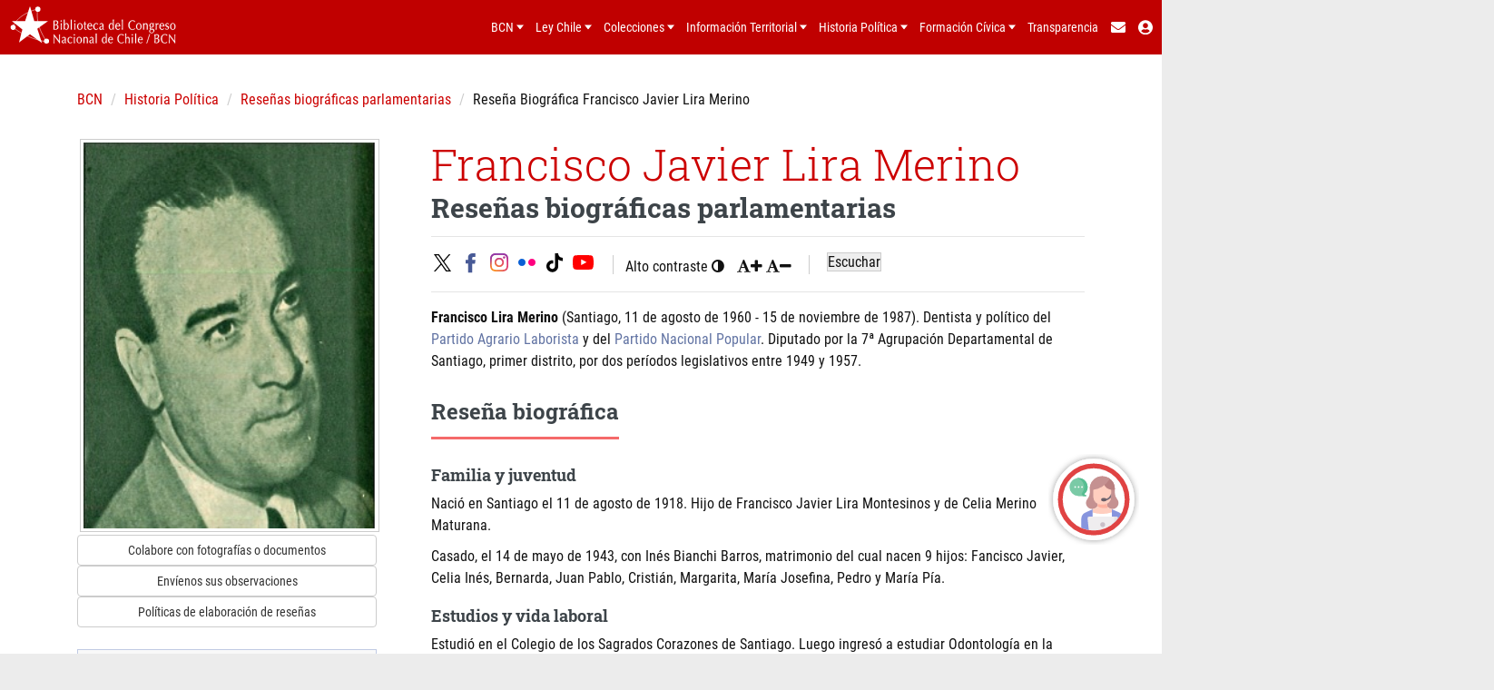

--- FILE ---
content_type: text/html; charset=utf-8
request_url: https://www.bcn.cl/historiapolitica/resenas_parlamentarias/wiki/Francisco_Javier_Lira_Merino
body_size: 15243
content:

<!DOCTYPE html>
<!--[if lt IE 7]>      <html class="no-js lt-ie9 lt-ie8 lt-ie7"> <![endif]-->
<!--[if IE 7]>         <html class="no-js lt-ie9 lt-ie8"> <![endif]-->
<!--[if IE 8]>         <html class="no-js lt-ie9"> <![endif]-->
<!--[if gt IE 8]><!--> <html class="no-js"> <!--<![endif]-->
<head> 

    <meta charset="utf-8">
    <meta http-equiv="X-UA-Compatible" content="IE=edge">
    <meta name="viewport" content="width=device-width, initial-scale=1">
    <meta http-equiv="Content-Language" content="es"/>

    

<meta name="author" content="BCN. Biblioteca del Congreso Nacional de Chile"/>
<meta name="description" content="Francisco Lira Merino (Santiago, 11 de agosto de 1960 - 15 de noviembre de 1987). Dentista y político del Partido Agrario Laborista y del Partido Naci"/>

<meta name="subject" content="Historia Política, Reseñas biográficas parlamentarias"/>

<!-- Dublin Core -->
<meta name="DC.identifier" content="https://www.bcn.cl/historiapolitica/resenas_parlamentarias/wiki/Francisco_Javier_Lira_Merino"/>
<link rel="canonical" href="https://www.bcn.cl/historiapolitica/resenas_parlamentarias/wiki/Francisco_Javier_Lira_Merino">
<meta name="DC.title" content="Francisco Javier Lira Merino. Reseñas biográficas parlamentarias" />

<meta name="DC.creator" content="BCN. Biblioteca del Congreso Nacional de Chile" />
<meta name="DC.publisher" content="BCN. Biblioteca del Congreso Nacional de Chile" />
<meta name="DC.format" content="Text"/>
<meta name="DC.type" content="Text"/>
<meta name="DC.date" content="2020" />
<meta name="DC.description" content="Francisco Lira Merino (Santiago, 11 de agosto de 1960 - 15 de noviembre de 1987). Dentista y político del Partido Agrario Laborista y del Partido Naci"/>

<!-- og tags Facebook -->
<meta property="og:url" content="https://www.bcn.cl/historiapolitica/resenas_parlamentarias/wiki/Francisco_Javier_Lira_Merino" />
<meta property="og:title" content="Francisco Javier Lira Merino. Reseñas biográficas parlamentarias" />

<meta property="og:article.author" content="BCN. Biblioteca del Congreso Nacional de Chile" />
<meta property="og:site_name" content="bcn.cl">
<meta property="og:image" content="https://www.bcn.cl/historiapolitica/getimagenbiografia/Francisco_Javier_Lira_Merino.jpg">
<meta property="og:description" content="Francisco Lira Merino (Santiago, 11 de agosto de 1960 - 15 de noviembre de 1987). Dentista y político del Partido Agrario Laborista y del Partido Naci"/>

<!-- Twitter Cards -->
<meta property="og:url" content="https://www.bcn.cl/historiapolitica/resenas_parlamentarias/wiki/Francisco_Javier_Lira_Merino" />
<meta name="twitter:title" content="Francisco Javier Lira Merino. Reseñas biográficas parlamentarias" />

<meta property="twitter:account_id" content="9662992"> 
<meta name="twitter:creator" content="@bcnchile">
<meta name="twitter:card" content="summary_large_image">
<meta name="twitter:site" content="@bcnchile">
<meta name="twitter:description" content="Francisco Lira Merino (Santiago, 11 de agosto de 1960 - 15 de noviembre de 1987). Dentista y político del Partido Agrario Laborista y del Partido Naci"/>
<meta name="twitter:image:src" content="https://www.bcn.cl/historiapolitica/getimagenbiografia/Francisco_Javier_Lira_Merino.jpg">
<meta name="twitter:domain" content="bcn.cl">





    <!-- Correccion de base -->
    <base href="/historiapolitica/">

    <!-- Titulo del Sitio -->
    <title>Reseña Biográfica Francisco Javier Lira Merino - Reseñas biográficas - Historia Política - Biblioteca del Congreso Nacional de Chile</title>  

    <!-- Insertar favicon-->
    <link rel="shortcut icon" type="image/x-icon" href="https://www.bcn.cl/static3/img/favicon.ico" />

    <!-- Importar tipografía -->
    <link href="https://fonts.googleapis.com/css?family=Roboto+Condensed:300,400,700|Roboto+Slab:100,300,400,500,700" rel="stylesheet">

    <!-- Importar CSS -->
    <!--link rel="stylesheet" href="http://www.bcn.cl/static/css/bootstrap.min.css"-->
    <link rel="stylesheet" href="css/bootstrap.min.css">
    <link rel="stylesheet" href="https://maxcdn.bootstrapcdn.com/font-awesome/4.7.0/css/font-awesome.min.css">
    <link href="https://maxcdn.bootstrapcdn.com/bootstrap/3.3.7/fonts/glyphicons-halflings-regular.woff2">

    <!-- CSS custom -->
    <link rel="stylesheet" href="/historiapolitica/css/main.css">
    <link rel="stylesheet" href="/historiapolitica/css/timeline.css" />
    <link rel="stylesheet" href="/historiapolitica/css/jquery-paginate.css">
    <link rel="stylesheet" href="https://www.bcn.cl/static3/css/rdspk_bcn.css">
    <link rel="stylesheet" href="/historiapolitica/css/accesible.css">


    <!-- JS -->
    <script src="https://ajax.googleapis.com/ajax/libs/jquery/1.11.3/jquery.min.js"></script>
    <script src="https://www.bcn.cl/static/js/bootstrap.min.js"></script>

    <script src="https://www.bcn.cl/static/js/ie-emulation-modes-warning.js"></script>
    <script src="/historiapolitica/js/jquery.validate.js"></script>
    <script src="/historiapolitica/js/jquery-paginate.js"></script>
    <script src="/historiapolitica/js/bootstrap-tooltip.js"></script>
    <script src="/historiapolitica/js/jquery.matchHeight.js"></script>

    <script type="text/javascript" src="https://chat.bcn.cl/lib/chat.js"></script>
    <script type="module" src="https://chat.bcn.cl/lib/modulo-chat/main.js"></script>

    <!-- Global site tag (gtag.js) - Google Analytics -->


<script>
    window._gaID = 'G-QLTSW3NZ4C';
    (function(d) {
        var s = d.createElement('script');
        s.async = 1;
        s.src = 'https://www.googletagmanager.com/gtag/js?id='+window._gaID;
        d.getElementsByTagName('head')[0].appendChild(s);
    })(document);
    window.dataLayer = window.dataLayer || [];
    function gtag(){dataLayer.push(arguments);}
    gtag('js', new Date());
    gtag('config', window._gaID);
    window.legacy_ga = function(a, b, categoria, accion, label) {
        if (a === 'send' && b === 'event'){
            var eventAction   = accion;
            var eventCategory = categoria;
            var eventLabel    = label;
            gtag('event', eventAction, {
                'event_category': eventCategory,
                'event_label': eventLabel
            });
        }
    };
</script>




    <script type="text/javascript">
        window.rsConf = {general: {usePost: true, enableSkipAlways: true},
                         cb: {
                            ui: {
                                play: function () { gtag('event', 'readspeaker_play'); }
                                }
                            }
                        }
    </script>
    <script src="//cdn1.readspeaker.com/script/8502/webReader/webReader.js?pids=wr" type="text/javascript"></script>

</head>

    <body>


        <!--[if lt IE 7]>
            <p class="browsehappy">You are using an <strong>outdated</strong> browser. Please <a href="http://browsehappy.com/">upgrade your browser</a> to improve your experience.</p>
        <![endif]-->

        <!-- Header unificado -->
        <div id="headerContainer"></div>

        <section class="wrapper-content" id="readspeaker_bcn2">
            
<style>
    #foto_ficha_new {float:right; width: 100%}
    #foto_ficha_new img {padding: 3px; border: 1px solid #ccc; margin: 3px; width: 100%; max-width: none;
        image-rendering: -moz-crisp-edges;         /* Firefox */
        image-rendering:   -o-crisp-edges;         /* Opera */
        image-rendering: -webkit-optimize-contrast;/* Webkit (non-standard naming) */
        image-rendering: crisp-edges;
        -ms-interpolation-mode: nearest-neighbor;}
    .cabecera {background-color: #f9f9f9;font-size: 16px !important;}
    .clearfix {clear:both;}
    .articulos_prensa ul { list-style: none;}
    .articulos_prensa ul li {width: 270px;margin-bottom: 25px;margin-right: 30px;height: auto;display: inline-block;vertical-align: top;}
    #trayectoria_new .cabecera {font-size: 16px;}
    #trayectoria_new td div {font-size: 15px !important;}
    #cargos_publicos_new td div {font-size: 15px !important;}
    #otros_sitios_new td a {font-size: 15px !important;}
    #redes_sociales_new td a {font-size: 15px !important;}
    #archivo_new td {font-size: 15px !important;}
    #ninja-slider .caption {position:absolute; top:auto; bottom:-100px;}

    .tab {overflow: hidden; border: 1px solid #3d4449; background-color: #3d4449; color: #fff;}
    .tab button {background-color: inherit; float: left; border: none; outline: none; cursor: pointer; padding: 14px 16px; transition: 0.3s;}
    .tab button:hover {background-color: #c00;}
    .tab button.active {background-color: #ccc;}
    .tab button.active {background-color: #c00 !important; color: #fff !important;}
    .tab2 button {margin: 3px;}

    button.tablinks2.active {background-color: #FFF; outline: none !important; box-shadow: none; border: 1px solid #c00; color: #c00;}
    button.tablinks2.active:hover {color: #c00; background-color: rgba(245, 106, 106, 0.05); border-color: #c00;}

    .tabcontent {display: none; padding: 12px 12px; border: 1px solid #3d4449; border-top: none; border-bottom: none;}
    .tabcontent_tabla {padding: 6px 12px 12px 12px; border: 1px solid #3d4449; border-top: none;}

    #labor_parlamentaria table {background: #FFF !important;}
    #labor_parlamentaria table thead tr td {background: #6173a3 !important;color: #fff;text-transform: uppercase;font-size: 1.4rem;letter-spacing: .1rem;}
    #labor_parlamentaria .table-bordered > thead > tr > th, .table-bordered > tbody > tr > th, .table-bordered > tfoot > tr > th, .table-bordered > thead > tr > td, .table-bordered > tbody > tr > td, .table-bordered > tfoot > tr > td{border: 1px solid #c0cae3;}

    .btn-descarga-dossier {border: 1px solid #c00;padding: 15px;color: #c00 !important;border-radius: 4px;background: #fffbfb;display: inherit;text-align: center; width: fit-content; margin: 0 auto;}
    .btn-descarga-dossier:hover {background: #c00;color: #FFF !important;transition: .3s;}

    table#tabla_dossieres_modal {width: 100%;}
    table#tabla_dossieres_modal td {padding: 0 10px;}

    #myModal_dossieres .modal-dialog {width: 750px;}
    #myModal_dossieres .modal-header{background: #1e2224;color: #fff;}
    #myModal_dossieres .close{color: #FFF;text-shadow: none;opacity: 1;}

    .wrap-inline-btns{overflow: auto;}
    .wrap-inline-btns div{display: block;}

    .box-content {word-break: break-word;}

    .btn-ficha {
        position: fixed;
        background: #c00;
        color: #fff;
        padding: 5px;
        z-index: 9;
        height: 50px;
        width: 20px;
        display: flex;
        align-items: center;
        justify-content: center;
        top: 150px;
    }

    #btn-ficha-abre {
        left: 0px; 
    }
    #btn-ficha-cierra {
        left: 0px; 
        display: none;
    }

    .modal-ficha {
      display: none; /* Hidden by default */
      position: fixed; /* Stay in place */
      z-index: 99; /* Sit on top */
      left: 0;
      top: 0;
      width: 100%; /* Full width */
      height: 100%; /* Full height */
      overflow: auto; /* Enable scroll if needed */
      background-color: rgb(0,0,0); /* Fallback color */
      background-color: rgba(0,0,0,0.4); /* Black w/ opacity */
    }
    /* Modal Content/Box */
    .modal-content-ficha {
      background-color: #fefefe;
      margin: 15% auto; /* 15% from the top and centered */
      /*padding: 20px;*/
      border: 1px solid #888;
      width: 90%; /* Could be more or less, depending on screen size */
    }

</style>


<div class="wrapper-content-superior">
    <div class="container">
        <!-- Inicio Breadcrumb -->
        <div class="row">
            <div class="wrapper-breadcrumb">
                <div class="col-md-12">
                    <ol class="breadcrumb">
                        <li><a href="https://www.bcn.cl">BCN</a></li>
                        <li><a href="/historiapolitica">Historia Política</a></li>
                        <li><a href="/historiapolitica/resenas_parlamentarias">Reseñas biográficas parlamentarias</a></li>
                        <li class="active">Reseña Biográfica Francisco Javier Lira Merino</li>
                    </ol>
                </div>
            </div>
        </div>
        <!-- Fin Breadcrumb -->

        <input type="hidden" id="nom_partido_ruta" value="Francisco Javier Lira Merino">
        <input type="hidden" id="handle_coleccion" value="">

        <div id="btn-ficha-abre" class="btn-ficha hidden-md hidden-lg hidden-xl hidden-sm"><i class="fa fa-chevron-right"></i></div>

        <!-- Modal Ficha Parlamentario-->
        <div id="myModal" class="modal-ficha">
          <div id="btn-ficha-cierra" class="btn-ficha"><i class="fa fa-chevron-left"></i></div>
          <div class="modal-content-ficha"></div>
        </div>
        <div class="row" itemscope itemtype="http://schema.org/WebPage">
            <div class="col-md-4 col-sm-4 hidden-xs cont_ficha">
                <div class="wrapper-box-transparent">

                    <!--h3>Ficha parlamentaria</h3-->
                    <div id="foto_ficha_new" rel="foaf:depiction"></div>
                    <div style="display:none" class="intro_original"><div id="link_wiki_original"><a href="redirect?url=http://biografias.bcn.cl/wiki/Francisco_Javier_Lira_Merino">Ver artículo original</a></div><div id="nombre_parlamentario" class="titulo_principal">Francisco Javier Lira Merino</div><p><span class="tipo_pagina" style="display: none" id="tipo_pagina">Reseña</span>
</p>
<table class="infobox_v2" id="ficha-persona" style="text-align: left; float: right;" about="http&#58;//historiapolitica.bcn.cl/resenas_parlamentarias/wiki/Francisco_Javier_Lira_Merino" typeof="bcnbio:Parliamentary">

<tr>
<td colspan="2" align="center">
<p><span id="foto_ficha" rel="foaf:depiction"><img src="/historiapolitica/getimagenbiografia/7/7c/Francisco_Javier_Lira_Merino.jpg" style="max-width:250px; height:333px;width:250px;" /></span>
</p>
<table id="trayectoria" width="100%">

<tr>
<td colspan="2" class="cabecera"> <b>Trayectoria Parlamentaria</b>
</td></tr>
<tr style="border-top: 3px solid black" rel="bcnbio:hasParliamentaryAppointment" content="http://historiapolitica.bcn.cl/resenas_parlamentarias/wiki/Francisco_Javier_Lira_Merino#diputado-1953">
<td colspan="2" style="padding-bottom: 10px;" class="trayectoria_align" typeof="bcnbio:PoliticalPeriod bcnbio:CargoPublico bcnbio:Diputado" about="http://historiapolitica.bcn.cl/resenas_parlamentarias/wiki/Francisco_Javier_Lira_Merino#diputado-1953">
<div style="font-weight:bold; font-size:12px;">Diputado 
<span property="time:hasBeginning">1953</span>-<span property="time:hasEnd">1957</span></div>
<div><span property="bcnbio:representingPlaceNamed">Séptima Agrupación Departamental "Santiago" Primer Distrito</span></div><div><span rel="bcnbio:hasPoliticalParty" content="http://historiapolitica.bcn.cl/partidos_politicos/wiki/Partido_Agrario_Laborista"><span about="http://historiapolitica.bcn.cl/partidos_politicos/wiki/Partido_Agrario_Laborista" typeof="bcnbio:PoliticalParty"><a href="redirect?url=/wiki/Partido_Agrario_Laborista" title="Partido Agrario Laborista">Partido Agrario Laborista</a></span></span></div></td>
</tr><!-- META_KEYWORDS RGlwdXRhZG8sIFPDqXB0aW1hIEFncnVwYWNpw7NuIERlcGFydGFtZW50YWwgIlNhbnRpYWdvIiBQcmltZXIgRGlzdHJpdG8sIEPDoW1hcmEgZGUgRGlwdXRhZG9zIGRlIENoaWxlIA== -->
<tr style="border-top: 3px solid black" rel="bcnbio:hasParliamentaryAppointment" content="http://historiapolitica.bcn.cl/resenas_parlamentarias/wiki/Francisco_Javier_Lira_Merino#diputado-1949">
<td colspan="2" style="padding-bottom: 10px;" class="trayectoria_align" typeof="bcnbio:PoliticalPeriod bcnbio:CargoPublico bcnbio:Diputado" about="http://historiapolitica.bcn.cl/resenas_parlamentarias/wiki/Francisco_Javier_Lira_Merino#diputado-1949">
<div style="font-weight:bold; font-size:12px;">Diputado 
<span property="time:hasBeginning">1949</span>-<span property="time:hasEnd">1953</span></div>
<div><span property="bcnbio:representingPlaceNamed">Séptima Agrupación Departamental "Santiago" Primer Distrito</span></div><div><span rel="bcnbio:hasPoliticalParty" content="http://historiapolitica.bcn.cl/partidos_politicos/wiki/Partido_Agrario_Laborista"><span about="http://historiapolitica.bcn.cl/partidos_politicos/wiki/Partido_Agrario_Laborista" typeof="bcnbio:PoliticalParty"><a href="redirect?url=/wiki/Partido_Agrario_Laborista" title="Partido Agrario Laborista">Partido Agrario Laborista</a></span></span></div></td>
</tr><!-- META_KEYWORDS RGlwdXRhZG8sIFPDqXB0aW1hIEFncnVwYWNpw7NuIERlcGFydGFtZW50YWwgIlNhbnRpYWdvIiBQcmltZXIgRGlzdHJpdG8sIEPDoW1hcmEgZGUgRGlwdXRhZG9zIGRlIENoaWxlIA== -->
<tr>
<th colspan="2" class="cabecera"> Antecedentes Personales
</th></tr>
<tr>
<td style="width:35%; text-align:right;"><b>Nombre:</b>
</td>
<td> <span property="foaf:name" style="display: none">Francisco Javier Lira Merino</span>
<span property="foaf:givenName">Francisco Javier</span>
<span property="bcnbio:surnameOfFather">Lira</span>
<span property="bcnbio:surnameOfMother">Merino</span>
</td></tr>
<tr style="vertical-align: top">
<td style="width:35%; text-align:right;"> <b>Nacimiento:</b>
</td>
<td> 
<span rel="bcnbio:hasBorn" content="http://historiapolitica.bcn.cl/resenas_parlamentarias/wiki/Francisco_Javier_Lira_Merino#nacimiento">
<span about="http://historiapolitica.bcn.cl/resenas_parlamentarias/wiki/Francisco_Javier_Lira_Merino#nacimiento" typeof="bio:Birth">

<span property="bio:date" datatype="xsd:date" content="1918-08-11">
11 de Agosto de 1918
</span>

<br />
<span property="bio:place" >Santiago</span>

</span>
</span>
</td></tr>
<tr style="vertical-align: top">
<td style="width:35%; text-align:right;"> <b>Fallecimiento:</b>
</td>
<td> 
<span rel="bcnbio:hasDead" content="http://historiapolitica.bcn.cl/resenas_parlamentarias/wiki/Francisco_Javier_Lira_Merino#muerte">
<span about="http://historiapolitica.bcn.cl/resenas_parlamentarias/wiki/Francisco_Javier_Lira_Merino#muerte" typeof="bio:Death">

<span property="bio:date" datatype="xsd:date" content="1987-11-15">
15 de Noviembre de 1987
</span>

<br />
<span property="bio:place" >Santiago</span>

</span>
</span>
</td></tr>


<tr style="vertical-align: top">
<td style="width:35%; text-align:right;"><b>Profesión: </b>
</td>
<td><span property="bcnbio:profession">Dentista</span>
</td></tr>

</table>
<p><br />
</p><p><br />
</p>
</td></tr></table>
<p><!-- META_KEYWORDS [base64] -->
</p><p><span id="foto-oculta" style="display:none"><a href="redirect?url=http://biografias.bcn.cl/wiki/Archivo:Francisco_Javier_Lira_Merino.jpg" class="image"><img alt="Francisco Javier Lira Merino.jpg" src="/historiapolitica/getimagenbiografia/7/7c/Francisco_Javier_Lira_Merino.jpg" width="250" height="330" /></a></span> 
</p><p><b>Francisco Lira Merino</b> (Santiago, 11 de agosto de 1960 - 15 de noviembre de 1987). Dentista y político del <a href="redirect?url=/wiki/Partido_Agrario_Laborista" title="Partido Agrario Laborista">Partido Agrario Laborista</a> y del <a href="redirect?url=/wiki/Partido_Nacional_Popular" title="Partido Nacional Popular">Partido Nacional Popular</a>. Diputado por la 7ª Agrupación Departamental de Santiago, primer distrito, por dos períodos legislativos entre 1949 y 1957. 
</p>
<table id="toc" class="toc"><tr><td><div id="toctitle"><div class='h2'>Contenido</div></div>
<ul>
<li class="toclevel-1 tocsection-1"><a href="#Rese.C3.B1a_biogr.C3.A1fica"><span class="tocnumber">1</span> <span class="toctext">Reseña biográfica</span></a>
<ul>
<li class="toclevel-2 tocsection-2"><a href="#Familia_y_juventud"><span class="tocnumber">1.1</span> <span class="toctext">Familia y juventud</span></a></li>
<li class="toclevel-2 tocsection-3"><a href="#Estudios_y_vida_laboral"><span class="tocnumber">1.2</span> <span class="toctext">Estudios y vida laboral</span></a></li>
<li class="toclevel-2 tocsection-4"><a href="#Trayectoria_pol.C3.ADtica_y_p.C3.BAblica"><span class="tocnumber">1.3</span> <span class="toctext">Trayectoria política y pública</span></a></li>
<li class="toclevel-2 tocsection-5"><a href="#Membres.C3.ADas"><span class="tocnumber">1.4</span> <span class="toctext">Membresías</span></a></li>
</ul>
</li>
<li class="toclevel-1 tocsection-6"><a href="#Parlamentario_en_el_hemiciclo"><span class="tocnumber">2</span> <span class="toctext">Parlamentario en el hemiciclo</span></a>
<ul>
<li class="toclevel-2 tocsection-7"><a href="#Legislatura_1953-1957"><span class="tocnumber">2.1</span> <span class="toctext">Legislatura 1953-1957</span></a></li>
<li class="toclevel-2 tocsection-8"><a href="#Legislatura_1949-1953"><span class="tocnumber">2.2</span> <span class="toctext">Legislatura 1949-1953</span></a></li>
</ul>
</li>
<li class="toclevel-1 tocsection-9"><a href="#Fuentes_referenciales"><span class="tocnumber">3</span> <span class="toctext">Fuentes referenciales</span></a>
<ul>
<li class="toclevel-2 tocsection-10"><a href="#Bibliograf.C3.ADa_sobre_el_autor"><span class="tocnumber">3.1</span> <span class="toctext">Bibliografía sobre el autor</span></a></li>
</ul>
</li>
</ul>
</td></tr></table>
</div>

                    <div class="box_contenidos_izq">
                        <div class="imagen">
                            <!--div id="foto_ficha_new" rel="foaf:depiction"></div-->
                            <div class="clearfix"></div>
                            <div>
                                <a class="btn btn-default" style="width:100%;white-space: normal !important;"  href="/historiapolitica/documentando?asunto=foto de Francisco Javier Lira Merino">Colabore con fotografías o documentos</a> 
                                <a class="btn btn-default" style="width:100%;white-space: normal !important;" target="_blank" href="https://www.bcn.cl/portal/formulario">Envíenos sus observaciones</a>
                                <a class="btn btn-default" style="width:100%;white-space: normal !important;" target="_blank" href="https://www.bcn.cl/obtienearchivo?id=documentos/10221.1/71704/2/politicas_rese%c3%b1as_biografias_parlamentarias.pdf">Políticas de elaboración de reseñas</a>
                                
                            </div>
                        </div><!--fin de imagen-->
                        <br>
                        <div class="info">
                            <table id="trayectoria_new" class="table table-bordered"></table>
                            <div class="clearfix"></div>
                        </div><!--fin de trayectoria-->

                        <div class="info">
                            <table id="antecedentes_new" class="table table-bordered"></table>
                            <table id="redes_sociales_new" class="table table-bordered">
                                <tr><td colspan="2" class="cabecera" style="font-weight: bold;background-color: #f9f9f9;">Redes Sociales</td></tr>
                                <tr><td id="sitioweb_new"></td></tr>
                                <tr><td id="blog_new"></td></tr>
                                <tr><td id="facebook_new"></td></tr>
                                <tr><td id="youtube_new"></td></tr>
                                <tr><td id="instagram_new"></td></tr>
                                <tr><td id="twitter_new"></td></tr>
                                <tr><td id="tiktok_new"></td></tr>
                            </table> 
                            <table id="otros_sitios_new" class="table table-bordered">
                                <tr><td colspan="2" class="cabecera" style="font-weight: bold;background-color: #f9f9f9;">Otros sitios</td></tr>
                                <tr><td id="ficha_senado_new"></td></tr>
                                <tr><td id="ficha_diputados_new"></td></tr>
                                <tr><td id="wikipedia_new"></td></tr>
                            </table>
                            <table id="archivo_new" class="table table-bordered"></table>
                        </div><!--fin de info-->

                        <div class="info">
                            <table id="cargos_publicos_new"></table>
                        </div>

                        <div class="info"></div><!--fin de info-->
                    </div>
                </div>
            </div>
            <div class="col-md-8 col-sm-8">
                <div class="wrapper-box-transparent">
                    <div class="box-header">
                        <h2 class="text-periodo seleccionRS" itemprop="name">Francisco Javier Lira Merino</h2>
                        <h3 class="text-title seleccionRS">Reseñas biográficas parlamentarias</h3>
                        
<link rel="stylesheet" type="text/css" href="/historiapolitica/css/jssocials.css" />
<link rel="stylesheet" type="text/css" href="/historiapolitica/css/jssocials-theme-minima.css" />

<style>
    /* .jssocials-share-link { border-radius: 3px; } */
    .jssocials { font-size: 18px;}
    /* .jssocials-share-label { color: #ffffff !important;} */
    .divider-line{ position:absolute;  top:15%; bottom:15%; border-left:1px solid #ccc;}
    .divider-line2 { position:absolute;  top:15%; bottom:15%; border-left:1px solid #ccc;}

</style>

<div id="wrapper-sociales">
    <hr class="hr-set">
        <div class="row">
            <!-- sociales -->
            <div class="col-md-12">
                <ul class="list-inline" style="margin-bottom: 0">
                    <li>
                        <div id="shareContainer"></div>
                    </li>

                    <li class="hidden-xs hidden-sm2"><div class="divider-line"></div></li>
                    <li style="vertical-align: -webkit-baseline-middle;">
                            <ul id="tools" class="list-inline list-unstyled">
                                <li class="list-inline-item mr-2">
                                    <span style="cursor:pointer" id="contrast" title="Alto contraste"><span class="oculta-sm">Alto contraste</span> <i class="fa fa-adjust" aria-hidden="true"></i></span>
                                </li>
                                <li class="list-inline-item oculta-md">
                                    <span class="pr-1" id="increaseFont" title="Aumentar tamaño de letra" style="cursor:pointer"><i class="fa fa-font" aria-hidden="true"></i><i class="fa fa-plus fa-sm" aria-hidden="true"></i></span>
                                    <span id="decreaseFont" title="Disminuir tamaño de letra" style="cursor:pointer"><i class="fa fa-font" aria-hidden="true"></i><i class="fa fa-minus fa-sm" aria-hidden="true"></i></span>
                                </li>
                            </ul>
                    </li> 
                    
                    
                    <li class="hidden-xs hidden-sm2"><div class="divider-line2"></div></li>                 
                    <li id="RS_player" class="hidden-xs hidden-sm2" style="margin-left: 10px; position: absolute; width: -webkit-fill-available">
                        <div id="readspeaker_button1" class="rs_skip rsbtn rs_preserve">
                            <a class="rsbtn_play" accesskey="L" title="Escuchar esta p&aacute;gina utilizando ReadSpeaker" href="//app-na.readspeaker.com/cgi-bin/rsent?customerid=8502&amp;lang=es_mx&amp;readclass=seleccionRS&amp;url=https://www.bcn.cl/historiapolitica/resenas_parlamentarias/wiki/Francisco_Javier_Lira_Merino">
                                <span class="rsbtn_left rsimg rspart"><span class="rsbtn_text"><span>Escuchar</span></span></span>
                                <span class="rsbtn_right rsimg rsplay rspart"></span>
                            </a>
                        </div>
                    </li>
                    
                    
                    
                </ul>
            </div>
        </div>
    <hr class="hr-set">
</div>


                    </div>


                    <div class="box-content seleccionRS">

                        <div itemprop="description" class="intro_wiki">
                            <!--h3>Introducción</h3-->
                            <!--div id="foto_ficha_new" rel="foaf:depiction"></div-->
                            <p> </p><p><b>Francisco Lira Merino</b> (Santiago, 11 de agosto de 1960 - 15 de noviembre de 1987). Dentista y político del <a href='redirect?url=/wiki/Partido_Agrario_Laborista'>Partido Agrario Laborista</a> y del <a href='redirect?url=/wiki/Partido_Nacional_Popular'>Partido Nacional Popular</a>. Diputado por la 7ª Agrupación Departamental de Santiago, primer distrito, por dos períodos legislativos entre 1949 y 1957. <br></p>
                        </div>

                        <div class="clearfix"></div>

                        <div>
                            <h3>Reseña biográfica</h3>
                            <div class="box_contenidos" style="margin-bottom:20px;">
                                <h4>Familia y juventud</h4>
                                <div>
<p>Nació en Santiago el 11 de agosto de 1918. Hijo de Francisco Javier Lira Montesinos y de Celia Merino Maturana. 
</p><p>Casado, el 14 de mayo de 1943, con Inés Bianchi Barros, matrimonio del cual nacen 9 hijos: Fancisco Javier, Celia Inés, Bernarda, Juan Pablo, Cristián, Margarita, María Josefina, Pedro y María Pía. 
</p></div>
                            </div>
                            <div class="box_contenidos" style="margin-bottom:20px;">
                                <h4>Estudios y vida laboral</h4>
                                <div>
<p>Estudió en el Colegio de los Sagrados Corazones de Santiago. Luego ingresó a estudiar Odontología en la Universidad de Chile. Obtuvo su título de dentista en 1941. Su tesis se denominó “Anti-virus anti-piójeno como preventivo post-operatorio y curativo en alviolitis.” 
</p><p>Se dedicó al ejercicio libre de su profesión. 
</p></div>
                            </div>
                            <div class="box_contenidos" style="margin-bottom:20px;">
                                <h4>Trayectoria política y pública</h4>
                                <div>
<p>Militó en el <a href="redirect?url=/wiki/Partido_Agrario_Laborista" title="Partido Agrario Laborista">Partido Agrario Laborista</a> en 1949. Años más tarde, en 1958, ingresó al <a href="redirect?url=/wiki/Partido_Nacional_Popular" title="Partido Nacional Popular">Partido Nacional Popular</a>, siendo presidente de éste en 1960. 
</p><p>Embajador Extraordinario y Plenipotenciario en Italia entre 1956 y 1959. Presidente la delegación chilena a la Conferencia Mundial de Asistencia Técnica; en 1957 asistió a la Conferencia de la Organización de las Naciones Unidas para la Alimentación y la Agricultura (FAO) en Roma. 
</p><p>Embajador en Colombia entre 1965 y 1970. 
</p></div>
                            </div>
                            <div class="box_contenidos" style="margin-bottom:20px;">
                                <h4>Membresías</h4>
                                <div>
<p>Miembro de la Sociedad Odontológica de Chile. Socio del Club Andino de Chile y Automóvil Club. 
</p></div>
                            </div>
                        </div>

                        <div class="clearfix"></div>

                        <div>
                            <div>
                                <h3>Parlamentario o parlamentaria en el hemiciclo</h3>
                                <div id="parlamentario_hemiciclo">
                                    <div>
                                        <h4>Legislatura 1953-1957</h4>
                                        <p>
<p>Electo diputado por la 7ª Agrupación Departamental de Santiago, primer distrito, en representación del Partido Agrario Laborista. Integró la comisión de Relaciones Exteriores. 
</p></p>
                                    </div>
                                    <div>
                                        <h4>Legislatura 1949-1953</h4>
                                        <p>
<p>Electo diputado por la 7ª Agrupación Departamental de Santiago, primer distrito. Integró las comisiones permanentes de Relaciones Exteriores, y de Asistencia médico-social e higiene, y en calidad de diputado reemplazante la Comisión permanente de Trabajo y legislación social. 
</p></p>
                                    </div>
                                </div>
                            
                            </div> 
                        </div>

                        <div class="clearfix"></div>
                        <div id="labor_parlamentaria">
                            <h3>Labor Parlamentaria y Mociones en Ley</h3>
                        
                            <div>
                                <div>
                                    <h4>Labor Parlamentaria</h4>
                                    <p>El trabajo de las parlamentarias y los parlamentarios, propio de sus funciones legislativas, de fiscalización y representación, se expresa en sus distintas participaciones a través de intervenciones en Sala, presentación de indicaciones, peticiones de oficio, homenajes y presentación de mociones, proyectos de acuerdo o de resolución.</p>
                            
                                    <!-- Tab links -->
                                    <div style="margin: 25px 0 15px 0">
                                        <a class="btn-descarga-dossier" href="javascript:ver_dossieres()" onclick="javascript:legacy_ga('send','event','Labor Parlamentaria','Descargar Labor Parlamentaria','Francisco Javier Lira Merino')"><i class="fa fa-file-pdf-o" aria-hidden="true"></i> Descargar Labor Parlamentaria</a>
                                    </div>
                                    <br>
                                    <!-- Tab links -->
                                    <div class="tab">
                                        <button class="tablinks" onclick="openTab(event, 'Labor_Legislativa')">Labor Legislativa</button>
                                    </div>
                                    <!-- Tab content -->
                                    <div id="Labor_Legislativa" class="tabcontent">
                                        <div class="tab2">
                                            <button class="tablinks2 btn btn-default" onclick="openTab2(event, '920')">Intervención</button>
                                        </div>
                                    </div>
                                    
                                    <div class="tabcontent_tabla">
                                        <div class="rs_skip rs_skip_always" id="cargando" style="display: none">Cargando...<img src="/historiapolitica/img/cargando.gif"/></div>
                                        <div class="rs_skip rs_skip_always" id="error" style="display: none">Oops! ha ocurrido un error. Por favor intente mas tarde.</div>
                                        <div>
                                            <table id="tabla_participaciones" class="table table-bordered table-hover">
                                                <thead>
                                                    <tr>
                                                        <td align="left" width="25%"><b>Fecha</b></td>
                                                        <td align="left" width="75%"><b>Título</b></td>
                                                    </tr>
                                                </thead>
                                                <tbody id="participaciones"></tbody>
                                            </table>
                                        </div>
                                        <div class="rs_skip rs_skip_always" id="cargando_vermas" style="display: none">Cargando...<img src="/historiapolitica/img/cargando.gif"/></div>
                                        <div class="wrap-inline-btns">
                                            <div id="ver_mas" style="float: left; padding-right: 15px;"><a href="javascript:mas_participaciones()"><i class="fa fa-external-link" aria-hidden="true"></i> Ver más participaciones</a></div>
                                            <div id="descarga_excel" style="float: left;"><a href="" onclick="javascript:legacy_ga('send','event','Labor Parlamentaria','Descargue el listado completo','Francisco Javier Lira Merino')" target="_blank"><i class="fa fa-file-excel-o" aria-hidden="true"></i> Descargue el listado completo</a></div>
                                            <div id="total_registros" style="float: right;">Total registros: <span>0</span></div>
                                        </div>
                                    </div>
                            
                                </div>
                                <br>
                            </div>
                            
                        </div>
                        
                        
                        <div class="clearfix"></div>


                        <div>
                        </div>


                        <div class="clearfix"></div>

                        <div>
                        </div>

                        <div class="clearfix"></div>

                        <div>
                        </div>

                        <div class="clearfix"></div>
                        <div class="clearfix"></div>
                        <div>
                        </div>

                        <div class="clearfix"></div>

                        <div>
                            <div>
                                <h3>Fuentes referenciales</h3>
                            
                                <div>
                                </div>
                            
                                <div id="fuentes_ref">
                                    <h4>Bibliografía sobre el autor</h4>
                                    <p>
<p>Biografías de chilenos: miembros de los Poderes Ejecutivo, Legislativo y Judicial 1876-1973 /Armando de Ramón Folch, comp. -- Santiago, Chile: Ediciones Universidad Católica de Chile, 2003, -- vol. 3, pág. 56; 
</p><p>Diccionario biográfico de Chile: 1953-1955 / Empresa Periodística Chile, Editores.-9ª ed.-- Santiago, Chile: La Empresa, [s.f.] -- s.n.pág.; 
</p><p>Anales de la República, /Luis Valencia Avaria, -- Santiago, Chile: Imprenta Universitaria, 1951, -- tomo II, pág. 570 y 571; 
</p><p>Anales de la República de Chile, /Luis Valencia Avaria, -- Santiago, Chile: Editorial, año, -- pág. 587.
</p>

<!-- 
NewPP limit report
Preprocessor node count: 926/1000000
Post-expand include size: 11168/2097152 bytes
Template argument size: 5641/2097152 bytes
Expensive parser function count: 5/100
-->

<!-- Saved in parser cache with key wikidb_biografias:pcache:idhash:3674-1!*!0!!es!2!edit=0 and timestamp 20240919212936 -->
</p>
                                    
                                </div>
                            </div>
                        </div>

                        <div class="clearfix"></div>



                        <div class="clearfix"></div>

                        <div>
                        </div>

                        <div class="clearfix"></div>

                        <div class="articulos_prensa">
                        </div>

                        <div class="clearfix"></div>

                        <div>
                        </div>

                    </div>
                </div>
            </div>
        </div>


    </div>
</div>



<div id="cont-multimedia">
    <div style="text-align: center; margin:20px">Buscando contenido multimedia <i class="fa fa-spinner fa-pulse fa-3x fa-fw"></i></div>
</div>


<!--begin modal recortes de prensa-->
<div class="modal fade" id="myModal_recortes">
    <div class="modal-dialog modal-dialog-centered">
        <div class="modal-content">
            <div class="modal-header">
                <div class="pull-left">Recortes de prensa</div>
                <button type="button" class="close" data-dismiss="modal" title="Close"> <span class="glyphicon glyphicon-remove"></span></button>
            </div>
            <div class="modal-body body-recortes"></div>
            <div class="modal-footer">
                <div class="pull-left">
                    <a href="#" target="_blank" id="url_pdf_descargar">Descargar</a>
                </div>
                <button class="btn-sm close" type="button" data-dismiss="modal">Cerrar</button>
            </div>
        </div>
    </div>
</div>

<!--begin modal listado dossieres-->
<div class="modal fade" id="myModal_dossieres" style="margin-top:50px">
    <div class="modal-dialog modal-dialog-centered">
        <div class="modal-content">
            <div class="modal-header">
                <div class="pull-left">Listado de Dossieres</div>
                <button type="button" class="close" data-dismiss="modal" title="Close"> <span class="glyphicon glyphicon-remove"></span></button>
            </div>
            <div class="modal-body body-dossieres">
                <div style="margin: 10px">Cargando los dossieres, espere un momento...</div>
            </div>
            <!--div class="modal-footer">
                <button class="btn-sm close" type="button" data-dismiss="modal">Cerrar</button>
            </div-->
        </div>
    </div>
</div>



<script>
    document.getElementById("ficha-persona").style.float = 'none';
    //document.getElementById("nombre_parlamentario_new").innerHTML = document.getElementById("nombre_parlamentario").innerHTML
    document.getElementById("foto_ficha_new").innerHTML = document.getElementById("foto_ficha").innerHTML;
    $('#trayectoria_new').append($('#trayectoria').html());
    $('#antecedentes_new').append($('#antecedentes').html());
    
    try {$('#cargos_publicos_new').append($('#cargos_publicos').html());} catch(e){}
    try {$('#sitioweb_new').append($('#sitioweb').html());} catch(e){}
    try {$('#blog_new').append($('#blog').html());} catch(e){}
    try {$('#facebook_new').append($('#facebook').html());} catch(e){}
    try {$('#youtube_new').append($('#youtube').html());} catch(e){}
    try {$('#twitter_new').append($('#twitter').html());} catch(e){}
    try {$('#tiktok_new').append($('#tiktok').html());} catch(e){}
    try {$('#instagram_new').append($('#instagram').html());} catch(e){}

    //try {$('#otros_sitios_new').append($('#otros_sitios2').html());} catch(e){}
    try {$('#wikipedia_new').append($('#wikipedia').html());} catch(e){}
    try {$('#ficha_senado_new').append($('#senado').html());} catch(e){}
    try {$('#ficha_diputados_new').append($('#camara').html());} catch(e){}
    try {$('#archivo_new').append($('#archivo2').html());} catch(e){}
    
    try {document.getElementById("divStayTopLeft").style.display = 'none';} catch(e){}
    
    function muestra_pestana(pestana, id){
      oculta_pestanas();
      document.getElementById(id).style.display = '';
    }
    function oculta_pestanas(){
      var subs = document.getElementsByName('sub_resenas');
      for(i=0;i<subs.length;i++){
         subs[i].style.display = 'none'; 
      }
    }
    //oculta_pestanas();
    try{ document.getElementById('S1').style.display = '';} catch(e){}

    try{
       url_foto_portada = document.getElementById('foto-portada').value;
       id_handle = document.getElementById('foto-portada').getAttribute('id_handle');
       document.getElementById('foto-portada-new').src = url_foto_portada;
       document.getElementById('foto-descripcion-new').innerHTML = document.getElementById('foto-descripcion-'+id_handle).value;
    
       function muestra_foto_portada(handle, url){
          document.getElementById('foto-portada-new').src = url;
          document.getElementById('foto-descripcion-new').innerHTML = document.getElementById('foto-descripcion-'+handle).value;
       }
    
       function muestra_descripcion_foto(){
         document.getElementById('foto-descripcion-new').style.display = '';
         document.getElementById('box-introduccion').style.display = 'none';
         document.getElementById('datos-foto-on').style.display = 'none';
         document.getElementById('datos-foto-off').style.display = '';
       }
    
       function oculta_descripcion_foto(){
         document.getElementById('foto-descripcion-new').style.display = 'none';
         document.getElementById('box-introduccion').style.display = '';
         document.getElementById('datos-foto-on').style.display = '';
         document.getElementById('datos-foto-off').style.display = 'none';
       }
    }
    catch(e){}

    $('#sitioweb_new a').attr('target','_blank');
    $('#blog_new a').attr('target','_blank');
    $('#facebook_new a').attr('target','_blank');
    $('#twitter_new a').attr('target','_blank');
    $('#tiktok_new a').attr('target','_blank');
    $('#youtube_new a').attr('target','_blank');
    $('#instagram_new a').attr('target','_blank');  

    $('#otros_sitios_new a').attr('target','_blank');
    $('#otros_sitios_new th').removeAttr('style').addClass('cabecera');
    $('#otros_sitios_new td').removeAttr('align');
    $('#otros_sitios_new #wikipedia_new').removeAttr('style');
    $('#otros_sitios_new #ficha_senado_new a').attr('target','_blank');
    $('#otros_sitios_new #ficha_diputados_new a').attr('target','_blank');
    $('#otros_sitios_new #wikipedia_new a').attr('target','_blank');

    $('#cargos_publicos_new th').removeAttr('style').addClass('cabecera');
    $('#cargos_publicos_new .paddingcargos').attr('style','padding-top:10px');
    $('#cargos_publicos_new td').removeAttr('align');
    $('#cargos_publicos_new tr').removeAttr('style');
    $("#cargos_publicos_new").addClass("table table-bordered");

    corrige_texto_ministra_del_interior = $("#cargos_publicos_new tr td div:contains('Ministra de Interior')").text().replace("Ministra de Interior", "Ministra del Interior");
    $("#cargos_publicos_new tr td div:contains('Ministra de Interior')").text(corrige_texto_ministra_del_interior);

    $('#antecedentes_new td').removeAttr('style');
    $('#archivo_new a').attr('target','_blank');
    $('#archivo_new td').removeAttr('align');
    $('#archivo_new th').removeAttr('style').addClass('cabecera');
    $("#historial_electoral table").addClass("table table-bordered");

    // agrega redirects a reseñas
    //$('#trayectoria_new a').attr('href',function(i, val) { return 'redirect?url='+val });
    $('#trayectoria_new tr').removeAttr('style');
    $('#antecedentes_new a').attr('href',function(i, val) { return 'redirect?url='+val });

    // reescribe url para distrito en siit mapoteca
    $('#trayectoria_new a').attr('href',function(i, val) { return val.replace('siit2.bcn.cl/divisionelectoral/distrito','www.bcn.cl/siit/mapoteca/distrito_view?dato=Distrito%20Electoral%20N°') });
    $('#trayectoria_new a').attr('href',function(i, val) { return val.replace('siit2.bcn.cl/','www.bcn.cl/siit/') });

    // reescribe url para circunscripciones en siit mapoteca
    $('#trayectoria_new a').attr('href',function(i, val) {
        if(val.indexOf("http://siit2.bcn.cl/divisionelectoral/circunscripcion")>=0 || val.indexOf("http://siit2.bcn.cl/divisionelectoral/circunscripción")>=0){
            return "http://www.bcn.cl/siit/mapoteca/circunscripciones"
        }
    });
    // reescribe url para distritos en siit mapoteca
    $('#trayectoria_new a').attr('href',function(i, val) {
        if(val.indexOf("http://www.bcn.cl/siit/divisionelectoral")>=0){
            return "https://www.bcn.cl/siit/mapoteca/distritos"
        }
    });

    // desactiva enlaces de circunscripciones y distritos, dejando solo el texto
    $('#trayectoria_new a').each(function(i,e){
        if ($(e).attr('href').indexOf("siit2.bcn.cl/divisionelectoral/circunscripcion")>=0 || $(e).attr('href').indexOf("siit/mapoteca")>=0) {
            $(e).contents().unwrap();
        }
    });


    // corrije notas en introducción
    $('.intro_original sup').remove();
    $('.intro_wiki ref').each(function(i,e){
        $(e).html('<sup id="cite_ref-'+i+'" class="reference"><a href="#cite_note-'+i+'">['+(i+1)+']</a></sup>');
        $(e).unwrap();
    });

    // corrije link notas
    $('#tabs_resena_biografica2 a').attr('href',function(i, val) {
       if(val.indexOf("#")==0){ return 'wiki/'+nom_resena_ruta+val }});

    // agrega target="_blank" a enlaces externos
    $('#fuentes_ref .external').attr('target','_blank');

    // elimina vinculos a fotos de la wiki con class="image"
    $('#foto_ficha_new img').attr('style','max-width:100%; min-width:100%;');

    // elimina ancho y alto de la imagen
    $('#foto_ficha_new .image').attr('href','wiki/'+ document.getElementById("nom_partido_ruta").value + '#');

    // reemplaza src e imagen
    src_img_biografia = $('#foto_ficha_new img').attr('src').replace('../getimagenbiografia','/historiapolitica/getimagenbiografia');
    $('#foto_ficha_new img').attr('src', src_img_biografia);

    src_img_biografia = $('#foto_ficha img').attr('src').replace('../getimagenbiografia','/historiapolitica/getimagenbiografia');
    $('#foto_ficha img').attr('src', src_img_biografia);

    $('a[href*="http://biografias.bcn.cl/index.php"]').each(function() {
        $(this).replaceWith($(this).html());
    });

    // agrega microdatos
    $('#foto_ficha_new img').attr('itemprop','image');    

    // check si redes sociales viene vacia, no la muestra
    if($('#redes_sociales_new #sitioweb_new').html() == '' && 
       $('#redes_sociales_new #blog_new').html() == '' &&
       $('#redes_sociales_new #facebook_new').html() == '' &&
       $('#redes_sociales_new #youtube_new').html() == '' &&
       $('#redes_sociales_new #instagram_new').html() == '' &&      
       $('#redes_sociales_new #twitter_new').html() == '' &&
       $('#redes_sociales_new #tiktok_new').html() == '' )
       {
        $('#redes_sociales_new').hide();   
    }

    // oculta la red social que viene vacia
    if($('#redes_sociales_new #sitioweb_new').html() == '')
        $('#redes_sociales_new #sitioweb_new').parent().hide();     
    if($('#redes_sociales_new #blog_new').html() == '')
        $('#redes_sociales_new #blog_new').parent().hide();     
    if($('#redes_sociales_new #facebook_new').html() == '')
        $('#redes_sociales_new #facebook_new').parent().hide();     
    if($('#redes_sociales_new #youtube_new').html() == '')
        $('#redes_sociales_new #youtube_new').parent().hide();     
    if($('#redes_sociales_new #twitter_new').html() == '')
        $('#redes_sociales_new #twitter_new').parent().hide();
    if($('#redes_sociales_new #tiktok_new').html() == '')
        $('#redes_sociales_new #tiktok_new').parent().hide();
    if($('#redes_sociales_new #instagram_new').html() == '')
        $('#redes_sociales_new #instagram_new').parent().hide();     
           

    // agrega nuevo enlace a datos.bcn.cl
    // se comenta hasta que se arregle la vista de este sitio
    var enlace_recurso = 'http://datos.bcn.cl/recurso/persona/492';
    /*
    if(enlace_recurso != 'http://datos.bcn.cl/recurso/persona/null') {
        $('#otros_sitios_new').append('<tr><td colspan="2"><div id="senado" style="padding:3px 0;" rel="foaf:isPrimaryTopicOf"><a href="'+enlace_recurso+'" class="external text" target="_blank">Recurso RDF</a></div></td></tr>');
    }
    */

    // oculta tabla antecedentes_new si está vacia
    if($('#antecedentes_new').html() == '')
        $('#antecedentes_new').hide();

    // oculta tabla otros_sitios_new si está vacia
    if($('#otros_sitios_new').html() == '')
        $('#otros_sitios_new').hide();

    if($('#otros_sitios_new #ficha_diputados_new').html() == '')
        $('#otros_sitios_new #ficha_diputados_new').parent().hide();     

    if($('#otros_sitios_new #ficha_senado_new').html() == '')
        $('#otros_sitios_new #ficha_senado_new').parent().hide();  

    if($('#otros_sitios_new #wikipedia_new').html() == '')
        $('#otros_sitios_new #wikipedia_new').parent().hide();  

    // oculta tabla archivo_new si está vacia
    if($('#archivo_new').html() == '')
        $('#archivo_new').hide();

    // oculta fila con enlace a labor parlamentaria
    $("tr td a:contains('Labor parlamentaria')").parent().parent().remove();

    // remueve etiquetas p solo con br
    $("#trayectoria_new").find("p br").parent().remove();


    $(window).load(function() {
        //document.getElementById("foto-portada-new").src = .coverFlow img.eq(0).parent().attr('href');
        $('#foto-portada-new').attr('src', $('.coverFlow img').eq(0).parent().attr('href'));
        //$('#foto-portada-new-href').attr('href', $('.coverFlow img').eq(0).parent().attr('href').replace('_x_380','_1024'));
        $('.photoInfo').attr('style','display:block;')
        $('.photoInfo').append($('.coverFlow span').eq(0).html());
        $('.coverFlow #flip').css('display','block');
        $("pre").hide();

        // carga contenido multimedia ajax
        var handle_coleccion = $("#handle_coleccion").val();
        var page_title = $("#nom_partido_ruta").val();
        $.get("/historiapolitica/resenas_parlamentarias/resena_contenido_multimedia", {'handle_coleccion':handle_coleccion, 'page_title':page_title}, function(data){
            $("#cont-multimedia").replaceWith(data);
        });

    });


  
    //////////////////////////////////////////////////////////////////////////////
    // funciones para modal de imagenes
    var index = $('#GalleryImagenes .carousel-inner div.active').attr('index');
    var descripcion = $('#desc-item'+index).html();
    $('.descripcion-imagen').html(descripcion);
    $('#GalleryImagenes').bind('slide.bs.carousel', function (e) {
        $('.descripcion-imagen').empty();
    });
    $('#GalleryImagenes').bind('slid.bs.carousel', function (e) {
        var index = $('#GalleryImagenes .carousel-inner div.active').attr('index');
        var descripcion = $('#desc-item'+index).html();
        $('.descripcion-imagen').html(descripcion);
    });
    //////////////////////////////////////////////////////////////////////////////



    //////////////////////////////////////////////////////////////////////////
    // modal recortes
    function abre_modal_recortes(id){
        $('#myModal_recortes').modal('show');
        $(".body-recortes").html("<div style='height:300px'>Cargando...<img src='/historiapolitica/img/cargando.gif'></div>");
        $.get("../ver_recortes?id="+id, function(data){
            $(".body-recortes").html(data);
            $("#url_pdf_descargar").attr("href", $("#url_pdf").val());
        });
    }
    //////////////////////////////////////////////////////////////////////////

    var NumeroInicioRegistro = 0;
    var NumeroFinRegistro = 10;
    var TotalCoincidencias = 0;
    var id_participacion = 0;
    var id_persona = 0;

    function openTab(evt, id_par) {
      // Declare all variables
      var i, tabcontent, tablinks;

      $("#tabla_participaciones").hide();
      $(".tabcontent2").hide();
      $("#cargando_vermas").hide();
      $("#ver_mas").hide();
      $("#total_registros").hide();


      // agrega rs_skip y rs_skip_always a todos
      $(".tabcontent").addClass('rs_skip').addClass('rs_skip_always');
      // elimina rs_skip y rs_skip_always al seleccionado
      $("#"+id_par).removeClass('rs_skip').removeClass('rs_skip_always');

      // Get all elements with class="tabcontent" and hide them
      tabcontent = document.getElementsByClassName("tabcontent");
      for (i = 0; i < tabcontent.length; i++) {
        tabcontent[i].style.display = "none";
      }

      // Get all elements with class="tablinks" and remove the class "active"
      tablinks = document.getElementsByClassName("tablinks");
      for (i = 0; i < tablinks.length; i++) {
        tablinks[i].className = tablinks[i].className.replace(" active", "");
      }

      // Show the current tab, and add an "active" class to the button that opened the tab
      document.getElementById(id_par).style.display = "block";
      evt.currentTarget.className += " active";

      // activa primera opcion
      $("#"+id_par+" .tab2 button:first-child")[0].click();

    }

    function openTab2(evt, id_par) {
      // Declare all variables
      var i, tabcontent, tablinks;
      NumeroInicioRegistro = 0;

      // Get all elements with class="tablinks2" and remove the class "active"
      tablinks = document.getElementsByClassName("tablinks2");
      for (i = 0; i < tablinks.length; i++) {
        tablinks[i].className = tablinks[i].className.replace(" active", "");
      }

      // Show the current tab, and add an "active" class to the button that opened the tab
      evt.currentTarget.className += " active";

      $("#cargando").show();
      $("#error").hide();
      $("#ver_mas").hide();
      $("#tabla_participaciones").hide();
      $("#descarga_excel").hide();
      $("#cargando_vermas").hide();
      $("#total_registros").hide();

      id_participacion = id_par;
      id_persona = 492;  

      $.getJSON('/historiapolitica/resenas_parlamentarias/getParticipaciones.html', {'id':id_par, 'id_persona':492}, function(data){
        $("#participaciones").empty();

        NumeroInicioRegistro = data[0]['NumeroInicioRegistro'];
        TotalCoincidencias = parseInt(data[0]['TotalCoincidencias']);

        $.each(data, function(i, e) {
            fila = "<tr><td>"+e['fecha']+"<\/td><td><a href='https://www.bcn.cl/laborparlamentaria/participacion?idParticipacion="+e['idParticipacion']+"&idPersona="+e['idPersona']+"&idDocumento="+e['idDocumento']+"&idAkn="+e['idAkn']+"' target='_blank'>"+e['titulo']+"<\/a><\/td><\/tr>";
            $("#participaciones").append(fila);
        });
        $("#cargando").hide();
        $("#tabla_participaciones").show();
        $("#total_registros").show();

        $("#descarga_excel a").attr("href", "https://www.bcn.cl/laborparlamentaria/descargar-participaciones-xls?idPersona="+id_persona+"&idTipoParticipacion="+id_participacion)
        $("#descarga_excel").show();

        // console.log(NumeroInicioRegistro, TotalCoincidencias);
        if (TotalCoincidencias > 10) { $("#ver_mas").show() } else { $("#ver_mas").hide() }

        // agrega total registros
        $("#total_registros span").html(TotalCoincidencias);

      })
      .error(function() { 
        $("#cargando").hide();
        $("#error").show(); 
        });
    }  


    function ver_mas() {
        NumeroInicioRegistro = parseInt(NumeroInicioRegistro) + 10;
        $("#cargando_vermas").show();
        $("#ver_mas").hide();
        $.getJSON('/historiapolitica/resenas_parlamentarias/getParticipaciones.html', {'id':id_participacion, 'id_persona':id_persona, 'inicio':NumeroInicioRegistro}, function(data) {
            $.each(data, function(i, e) {
                fila = "<tr><td>"+e['fecha']+"<\/td><td><a href='https://www.bcn.cl/laborparlamentaria/participacion?idParticipacion="+e['idParticipacion']+"&idPersona="+e['idPersona']+"&idDocumento="+e['idDocumento']+"&idAkn="+e['idAkn']+"' target='_blank'>"+e['titulo']+"<\/a><\/td><\/tr>";
                $("#participaciones").append(fila);
            });
            $("#cargando_vermas").hide();
            // console.log(NumeroInicioRegistro, TotalCoincidencias);
            if ((NumeroInicioRegistro + 10) < TotalCoincidencias) { $("#ver_mas").show() } else { $("#ver_mas").hide() }
        });
    }


    function mas_participaciones() {
        url = "https://www.bcn.cl/laborparlamentaria/resultados-de-busqueda?persona=" + id_persona +"&tipo=" + id_participacion;
        window.open(url);
    }

    // activa primer boton
    try {
        $(".tab button:first-child")[0].click();
    }
    catch(e) {}

    function ver_todas_mociones() {
        $(".todas_mociones").show();
        $("#ver_todas_mociones").hide();
        $(".todas_mociones").removeClass("rs_skip").removeClass("rs_skip_always");
    }

    function ver_dossieres() {
        $('#myModal_dossieres').modal('show');
    }

    function getListadoDossieres() {
        id_persona = 492;  
        hash = (Math.random() + 1).toString(36).substring(5);
        $.getJSON('/historiapolitica/resenas_parlamentarias/getListaDossieres.html',  {'id_persona':id_persona, 'hash':hash}, function(data) {
            //console.log(data);
            html2 = '';
            html = '<table id="tabla_dossieres_modal">';
            $.each(data, function(i, e) {
                if (e.estado == 'DISPONIBLE') {
                    html += "<tr><td><i class='fa fa-file-pdf-o' aria-hidden='true'></i> <a href='"+e.url+"' target='_blank'>"+e.descripcion+"</a></td>";
                    html += "<td><a href='https://www.bcn.cl/laborparlamentaria/descargar-participaciones-xls?idPersona="+id_persona+"&idLegislatura="+e.id_legislatura+"' target='_blank'><i class='fa fa-file-excel-o' aria-hidden='true'></i> Referencias</a></td>";
                    html += "<td>"+fecha_ddmmaaaa(e.fecha_inicio)+" hasta "+fecha_ddmmaaaa(e.fecha_fin)+"</td>";
                    html += "<td style='text-align: right;'>"+humanFileSize(e.size, true)+"</td></tr>";
                    html2 += "<div><i class='fa fa-file-pdf-o' aria-hidden='true'></i> <a href='"+e.url+"' target='_blank'>"+e.descripcion+"</a> (desde "+fecha_ddmmaaaa(e.fecha_inicio)+" hasta "+fecha_ddmmaaaa(e.fecha_fin)+")</div>";
                }
            });
            html += '</table>'
            $('.body-dossieres').html(html);
        });
    }
    getListadoDossieres();


    function fecha_ddmmaaaa(fecha) {
        f = fecha.split('-')
        out = f[2] +'-'+f[1]+'-'+f[0]
        return out
    }

    function humanFileSize(bytes, si) {
        var thresh = si ? 1000 : 1024;
        if(Math.abs(bytes) < thresh) {
            return bytes + ' B';
        }
        var units = si
            ? ['kB','MB','GB','TB','PB','EB','ZB','YB']
            : ['KiB','MiB','GiB','TiB','PiB','EiB','ZiB','YiB'];
        var u = -1;
        do {
            bytes /= thresh;
            ++u;
        } while(Math.abs(bytes) >= thresh && u < units.length - 1);
        return units[u]=='kB'? bytes.toFixed(0)+' '+units[u] : bytes.toFixed(1)+' '+units[u];
    }

    // modifica para estas senadoras el texto "Presidente del Senado" por "Presidenta del Senado"
    // se comenta ya que se crearon las plantillas (13-04-2021)
    /*
    var nomparla = 'Francisco Javier Lira Merino';
    if (nomparla == "Adriana Muñoz D&#39;Albora" || nomparla == "María Isabel Allende Bussi") {
        $("#trayectoria_new td:contains('Presidente del Senado')").html($("#trayectoria_new td:contains('Presidente del Senado')").html().replace('Presidente del Senado','Presidenta del Senado'));
    }
    if (nomparla == "Adriana Muñoz D&#39;Albora" || nomparla == "María Isabel Allende Bussi" || nomparla == 'Alejandra Sepúlveda Orbenes' || nomparla == 'Maya Alejandra Fernández Allende') {
        $("#trayectoria_new td:contains('Presidente de la Cámara de Diputados')").html($("#trayectoria_new td:contains('Presidente de la Cámara de Diputados')").html().replace('Presidente de la Cámara de Diputados','Presidenta de la Cámara de Diputados'));
    }
    */

    // muestra ficha parlamentario
    $(".modal-content-ficha").html($(".cont_ficha").html());
    var modal = document.getElementById("myModal");
    var btn_abre = document.getElementById("btn-ficha-abre");
    var btn_cierra = document.getElementById("btn-ficha-cierra");
    btn_abre.onclick = function() {
      modal.style.display = "block";
      btn_abre.style.display = "none";
      btn_cierra.style.display = "flex";
    }
    btn_cierra.onclick = function() {
      modal.style.display = "none";
      btn_abre.style.display = "flex";
      btn_cierra.style.display = "none";
    }
    /*
    window.onclick = function(event) {
      if (event.target == modal) {
        modal.style.display = "none";
      }
    }*/

</script>

        </section>

        <!-- Footer unificado -->
        <div id="footerContainer"></div>

        <!-- Scrollup -->
        <a href="#0" class="cd-top js-cd-top">Top</a>

        <!-- Main de efectos js -->
        <script src="/historiapolitica/js/main.js"></script>

        <!--script src="https://www.bcn.cl/static2/js/jPushMenu.js"></script-->
        <!-- Función para funcionamiento dropdown y comportamiento responsivo del header unificado -->
        <script>
            /*
            $(document).ready(function(){
                $('.toggle-menu').jPushMenu({closeOnClickLink: false});
                $('.dropdown-toggle').dropdown();

                // Fix hover submenu responsivo
                $('.dropdown-submenu a.fix').on("click", function(e){
                    console.log("entra");
                    var _this = this;
                    $.each($('a.fix'), function(i,e2){
                        if (e2!=_this){
                            $(e2).next('ul').hide();
                        }
                    })
                    $(this).next('ul').toggle();
                    //e.stopPropagation();
                    //e.preventDefault();
                });
            });
            */

            $.each($('.box-content'), function(i,e){
                $(e).attr("id","readspeaker_bcn");
            })

            $(window).load(function() {        
                $(".rspkr_dr_link img").hide();
                $(".rspkr_dr_link").css('margin','0');
            });

       
        </script>

        <script type="text/javascript" src="https://www.bcn.cl/static/unificado/js/unificado.js" defer></script>

        <script type="text/javascript" src="https://www.bcn.cl/portal/assets/js/collect.min.js" async></script>

        <app-chat-bcn></app-chat-bcn>
        <modulo-chat style="z-index: 9999999; position: absolute;"></modulo-chat>
    </body>
  
</html>


--- FILE ---
content_type: text/html
request_url: https://www.bcn.cl/static/unificado/html/sociales.html
body_size: 233
content:
<div id="compartir_unificado" class="wrapper-sociales">
    <div class="icon-sociales">
        <a href="https://x.com/bcnchile" target="_blank" rel="noopener">
            <img src="https://www.bcn.cl/static/unificado/img/icon-sociales-color/icon-x.svg" title="Cuenta de X de la Biblioteca del Congreso Nacional de Chile" target="blank">
        </a>
    </div>
    <div class="icon-sociales">
        <a href="https://facebook.com/BCNChile" target="_blank" rel="noopener">
            <img src="https://www.bcn.cl/static/unificado/img/icon-sociales-color/icon-facebook.svg" title="Cuenta de Facebook de la Biblioteca del Congreso Nacional de Chile" target="blank">
        </a>
    </div>
    <div class="icon-sociales">
        <a href="https://www.instagram.com/bcnchile/" target="_blank" rel="noopener">
            <img src="https://www.bcn.cl/static/unificado/img/icon-sociales-color/icon-instagram.svg" title="Cuenta de Instagram de la Biblioteca del Congreso Nacional de Chile" target="blank">
        </a>
    </div>
    <div class="icon-sociales">
        <a href="https://www.flickr.com/photos/bcnchile/" target="_blank" rel="noopener">
            <img src="https://www.bcn.cl/static/unificado/img/icon-sociales-color/icon-flickr.svg" title="Cuenta de Flickr de la Biblioteca del Congreso Nacional de Chile" target="blank">
        </a>
    </div>
    <div class="icon-sociales">
        <a href="https://www.tiktok.com/@bcnchile" target="_blank" rel="noopener">
            <img src="https://www.bcn.cl/static/unificado/img/icon-sociales-color/icon-tiktok.svg" title="Cuenta de Tiktok de la Biblioteca del Congreso Nacional de Chile" target="blank">
        </a>
    </div>
    <div class="icon-sociales">
        <a href="https://youtube.com/congresochile" target="_blank" rel="noopener">
            <img src="https://www.bcn.cl/static/unificado/img/icon-sociales-color/icon-youtube.svg" title="Canal de Youtube de la Biblioteca del Congreso Nacional de Chile" target="blank">
        </a>
    </div>
</div>



--- FILE ---
content_type: text/css
request_url: https://www.bcn.cl/historiapolitica/css/main.css
body_size: 9312
content:
:root{
  --background-body:        #ececec;
  --background-white:       #ffffff;
  --background-red:         #c00000;
  --background-grid-blue:   #f6fbff;
  --background-grid-hover:  #fffbfb;
  --line-grid-blue:         #dbe9f6;
  --line-red:               #c00000;
  --font-white:             #ffffff;
  --font-link-blue:         #3e6bb2;
  --font-red:               #c00000;
}

/* ---------------------------------------------- /*
 * General styles
 /* ---------------------------------------------- */
 body {
  background: #ececec;
  overflow-x: hidden;
  color: #111111;
  font-family: "Roboto Condensed", sans-serif;
  font-size: 16px;
  font-weight: 400;
  line-height: 1.5;
}

h1, h2, h3, h4, h5, h6 {
  font-family: "Roboto Slab", serif; /* Definición de la fuente para los títulos del sitio */
  font-weight: 700;
  color: #3d4449;
}

pre {
    -webkit-overflow-scrolling: touch;
    font-family: "Courier New", monospace;
    font-size: 0.9em;
    margin: 0 0 2em 0;
  }

* {
  box-sizing: border-box;
}

*::after, *::before {
  box-sizing: border-box;
}

/* -----------------*/
/* elimina enlaces en la impresion*/
@media print {
    a[href]:after {
        content: none !important;
    }
}
/* -------------------*/

a {
  /* color: #3272bb; */
  color: #6173a3;
  text-decoration: none;
}

a:hover, a:focus {
  color: #c90000;
}

hr.h3-set{
  border-bottom: solid 3px #f56a6a;
  display: inline-block;
  margin: 15px 0 20px 0;
  padding: 5px 0 15px 0;
}

hr.separa-efemerides {
  height: 30px;
  border: 0;
  box-shadow: 0 20px 20px -20px #d2d2d2 inset;
  margin: 0;
}

.align-left {
  text-align: left;
}

.align-center {
  text-align: center;
}

.align-right {
  text-align: right;
}

/* ---------------------------------------------- /*
 * Custom css
 /* ---------------------------------------------- */

#timeline {
  width: 100%;
  height: 650px;
}

#wrapper-portada{
  margin-bottom: 15px;
}

#wrapper-portada .wrapper-box-v{
  height: 570px; /* Altura fija para portlets de la portada solamente */
}

#wrapper-portada .box-footer{
  position: absolute; /* Fija botones de portlets a una misma altura y justificadas abajo (sólo para la portada) */
  bottom: 20px;
}

.full-screen {
  background-size: cover;
  background-position: center;
  background-repeat: no-repeat;
}

/* Botonera periodos */
.botonera-periodo {
  list-style-type: none;
  padding-left: 0;
  margin: 0 auto;
  font-size: 0;
  background: #e7ebf6;
}

.botonera-periodo > li {
  width: 100%;
  padding: 15px 10px 10px;
  border-left: 1px solid #c2cce7;
  font-size: 15px;
  text-transform: uppercase;
  text-align: center;
  border-bottom: 1px solid #c2cbe8;
  cursor: pointer;
  color: #6173a3;
}

.botonera-periodo > li:hover {
  background: #f4f5fa;
  border-bottom: 1px solid #c90000;
}

.botonera-periodo .active {
  background: #f4f5fa;
  border-bottom: 1px solid #c90000;
}

.botonera-periodo > li:first-child{
  border-left: none;
}

.botonera-periodo > li a {
  color: #6173a3 !important;
}

.wrapper-btn-mas {
  position: absolute;
  top: 93%;
  left: 50%;
}

.wrapper-btn-mas a {
  color: #FFFFFF;
}

.wrapper-btn-mas a:hover {
  color: #FFFFFF;
}

.btn-default:hover {
  background: none;
  border: 1px solid #cc0010;
  color: #cc0010;
}

.btn-timeline {
  margin: 10px 0;
  text-decoration: none !important;
  background: transparent;
  border: 1px solid #ffffff;
  -o-transition:.3s;
  -ms-transition:.3s;
  -moz-transition:.3s;
  -webkit-transition:.3s;
  /* ...and now for the proper property */
  transition:.3s;
}

.btn-timeline:hover {
  border: 1px solid #cc0010;
}

time.icon {
  font-size: 1em;
  /* change icon size */
  display: block;
  position: relative;
  width: 17em;
  height: 16em;
  background-color: #fff;
  margin: 2em auto;
  border-radius: 0.6em;
  box-shadow: 0 1px 0 #bdbdbd, 0 2px 0 #fff, 0 3px 0 #bdbdbd, 0 4px 0 #fff, 0 5px 0 #bdbdbd, 0 0 0 1px #bdbdbd;
  overflow: hidden;
  -webkit-backface-visibility: hidden;
  -webkit-transform: rotate(0deg) skewY(0deg);
  -webkit-transform-origin: 50% 10%;
  transform-origin: 50% 10%;
}

time.icon * {
  display: block;
  width: 100%;
  font-size: 1em;
  font-weight: bold;
  font-style: normal;
  text-align: center;
}

time.icon strong {
  position: absolute;
  top: 0;
  padding: 1em 0;
  color: #FFFFFF;
  font-size: 1.5em;
  background-color: #cc0010;
  border-bottom: 1px dashed #FFFFFF;
  box-shadow: 0 2px 0 #cc0010;
}

time.icon em {
  position: absolute;
  bottom: 0.3em;
  color: #cc0010;
  font-size: 1.2em;
}

time.icon span {
  width: 100%;
  font-size: 6.8em;
  letter-spacing: -0.05em;
  padding-top: 0.7em;
  color: #535353;
}

html,
body {
  width: 100%;
  height: 100%;
}

.container .jumbotron {
  background-color: inherit;
  position: absolute;
  top: 50%;
  left: 50%;
  -webkit-transform: translate(-50%, -50%);
          transform: translate(-50%, -50%);
  padding: 0;
}

.container .jumbotron h1 {
  font-size: 45px;
}

.container .jumbotron h1,
.container .jumbotron p {
  padding: 10px;
  color: #FFFFFF;
  background-color: rgba(0, 0, 0, 0.6);
}

.container-full-bg {
  width: 100%;
  height: 100%;
  max-width: 100%;
  background-position: center;
  background-size: cover;
}

.container-full-bg .container,
.container-full-bg .container {
  height: 100%;
  width: 100%;
}

.wrapper-efemerides {
  width: 100%;
  background: #FFF;
  padding-top: 15px;
  border-top: 5px solid rgba(194, 204, 231, 0.15);
}

.wrapper-efemerides time.icon {
  font-size: 1em;
  /* change icon size */
  display: block;
  position: relative;
  width: 12em;
  height: 11em;
  background-color: #FFF;
  margin: 2em auto;
  border-radius: 0.6em;
  box-shadow: 0 1px 0 #bdbdbd, 0 2px 0 #fff, 0 3px 0 #bdbdbd, 0 4px 0 #fff, 0 5px 0 #bdbdbd, 0 0 0 1px #bdbdbd;
  overflow: hidden;
  -webkit-backface-visibility: hidden;
  -webkit-transform: rotate(0deg) skewY(0deg);
  -webkit-transform-origin: 50% 10%;
  transform-origin: 50% 10%;
}

.wrapper-efemerides time.icon * {
  display: block;
  width: 100%;
  font-size: 1em;
  font-weight: bold;
  font-style: normal;
  text-align: center;
}

.wrapper-efemerides time.icon strong {
  position: absolute;
  top: 0;
  padding: 0.5em 0;
  color: #FFFFFF;
  font-size: 1.5em;
  background-color: #cc0010;
  border-bottom: 1px dashed #FFFFFF;
  box-shadow: 0 2px 0 #cc0010;
}

.wrapper-efemerides time.icon em {
  position: absolute;
  bottom: 0.3em;
  color: #cc0010;
  font-size: 1.2em;
}

.wrapper-efemerides time.icon span {
  width: 100%;
  font-size: 5em;
  letter-spacing: -0.05em;
  padding-top: 0.8em;
  color: #535353;
}

.wrapper-efemerides .efemerides-title{
  margin: 25px 0 -12px 50px;
}

/* Efemérides portada */
#efemerides-carousel {
  margin: 5px 0;
}

#efemerides-carousel .wrapper-item{ 
  padding: 0 30px; 
  height: 200px;
}
#efemerides-carousel .carousel-control{ 
  color:#919191; width:5%;
  text-shadow: none;
}
#efemerides-carousel .carousel-control:hover, .carousel-control:focus{
  color:#919191;
}
#efemerides-carousel .carousel-control.left, .carousel-control.right { 
  background-image: none;
}
#efemerides-carousel .media-object{ 
  margin:auto;
  margin-top:10%;
}

#video-background {
  min-width: 100%;
  min-height: 100%;
  width: auto;
  height: auto;
}

.wrapper-box-v {
  background: #FFFFFF;
  padding: 10px;
  margin: 15px 0;
  border: 1px solid transparent;
  border-radius: 6px;
  box-shadow: 0 2px 2px rgba(204, 197, 185, 0.5);
}

.wrapper-box-v .box-image img {
  width: 100%;
  margin: 0 0 10px 0;
}

.wrapper-box-v .box-header h3 {
  color: #3d4449;
  margin: 5px 15px;
}

.wrapper-box-v .box-content {
  padding: 10px 15px;
}

.wrapper-box-v .box-footer {
  border-radius: 0 0 4px 4px;
  padding: 5px 15px;
}

.media-object {
  width: 100%;
}

.wrapper-box-h {
  background: #FFFFFF;
  padding: 25px 15px;
  border-radius: 4px;
  box-shadow: 0 1px 2px rgba(0, 0, 0, 0.05), 0 0 0 1px rgba(63, 63, 68, 0.1);
  margin: 15px 0;
  min-height: 210px;
}

.wrapper-box-h .box-img{
  margin: 0 10px 0 0;
  border: 1px solid #ccc;
}

.wrapper-box-h .box-header{
  margin: -20px 0 0 0;
}

.wrapper-box-h .box-title{
  font-size: 18px;
  font-weight: 700;
  margin: -20px 0 0 0;
  color: #3d4449;
}

.paginate {
  margin: 15px 0;
  text-align: center;
}

.paginate ul {
  list-style: none;
  margin: 0;
  padding: 0;
  text-align: center;
}

.paginate li {
  display: inline;
}

.paginate a {
  border-radius: 3px;
  box-shadow: rgba(0, 0, 0, 0.2) 0 0 0 1px;
  margin: 1px 2px;
  padding: 5px 10px;
  display: inline-block;
  border-top: 1px solid #fff;
  text-decoration: none;
  color: #717171;
  text-shadow: white 0 1px 0;
  background-color: #f5f5f5;
  background-image: -webkit-gradient(linear, left top, left bottom, from(#f9f9f9), to(#eaeaea));
  background-image: -webkit-linear-gradient(top, #f9f9f9, #eaeaea);
  background-image: linear-gradient(top, #f9f9f9, #eaeaea);
  filter: progid:DXImageTransform.Microsoft.gradient(startColorStr='#f9f9f9', EndColorStr='#eaeaea');
}

.paginate a:first-child,
.paginate a.first {
  margin-left: 0;
}

.paginate a:last-child,
.paginate a.last {
  margin-right: 0;
}

.paginate a:hover,
.paginate a:focus {
  border-color: #fff;
  background-color: #fdfdfd;
  background-image: -webkit-gradient(linear, left top, left bottom, from(#fefefe), to(#fafafa));
  background-image: -webkit-linear-gradient(top, #fefefe, #fafafa);
  background-image: linear-gradient(top, #fefefe, #fafafa);
  filter: progid:DXImageTransform.Microsoft.gradient(startColorStr='#fefefe', EndColorStr='#fafafa');
}

.paginate a.more {
  box-shadow: 0 0 0 0 transparent;
  border: 0 none;
  background: transparent;
  margin-left: 0;
  margin-right: 0;
}

.paginate a.active {
  box-shadow: rgba(0, 0, 0, 0.75) 0 0 0 0 inset;
  border-color: #505050;
  color: #f2f2f2;
  text-shadow: black 0 1px 0;
  background-color: #676767;
  background-image: -webkit-gradient(linear, left top, left bottom, from(#5f5f5f), to(#5c5c5c));
  background-image: -webkit-linear-gradient(top, #5f5f5f, #5c5c5c);
  background-image: linear-gradient(top, #5f5f5f, #5c5c5c);
  filter: progid:DXImageTransform.Microsoft.gradient(startColorStr='#5f5f5f', EndColorStr='#5c5c5c');
}

.select-style {
  padding: 0;
  margin: 0;
  border: 1px solid #ccc;
  width: 250px;
  border-radius: 3px;
  overflow: hidden;
  background-color: #FFFFFF;
  float: right;
  background: #fff url("http://www.scottgood.com/jsg/blog.nsf/images/arrowdown.gif") no-repeat 97% 50%;
}

.select-style select {
  padding: 5px 8px;
  width: 110%;
  border: none;
  box-shadow: none;
  background-color: transparent;
  background-image: none;
  -webkit-appearance: none;
  appearance: none;
}

.select-style select:focus {
  outline: none;
}

.img-hito{
  width: 100px;
}

.tag-hito-congreso-nacional{
  border-bottom: 5px solid #337ab7;
}

.tag-hito-historia-constitucional{
  border-bottom: 5px solid #5cb85c;
}

.tag-hito-leyes-emblematicas{
  border-bottom: 5px solid #5bc0de;
}

.tag-hito-partidos-politicos{
  border-bottom: 5px solid #777777;
}

.tag-hito-parlamento-emblematico{
  border-bottom: 5px solid #F0AD4E;
}

.tag-hito-historia-de-chile{
  border-bottom: 5px solid #D9534F;
}

/* Menu lateral izquierdo */
#menu ul {
  -moz-user-select: none;
  -webkit-user-select: none;
  -ms-user-select: none;
  user-select: none;
  color: #3d4449;
  font-family: "Roboto Condensed", serif;
  list-style: none;
  margin-bottom: 0;
  padding: 0;
}

#menu ul a, #menu ul span {
  border-bottom: 0;
  color: inherit;
  cursor: pointer;
  display: block;
  padding: 0.625em 0;
  font-size: 16px;
  font-weight: 400;
}

#menu ul a:hover, #menu ul span:hover {
  color: #c90000;
  text-decoration: none;
}

#menu ul a.opener, #menu ul span.opener {
  -moz-transition: color 0.2s ease-in-out;
  -webkit-transition: color 0.2s ease-in-out;
  -ms-transition: color 0.2s ease-in-out;
  transition: color 0.2s ease-in-out;
  text-decoration: none;
  -webkit-tap-highlight-color: rgba(255, 255, 255, 0);
  position: relative;
}

#menu ul a.opener:before, #menu ul span.opener:before {
  -moz-osx-font-smoothing: grayscale;
  -webkit-font-smoothing: antialiased;
  font-family: FontAwesome;
  font-style: normal;
  font-weight: normal;
  text-transform: none !important;
}

#menu ul a.opener:before, #menu ul span.opener:before {
  -moz-transition: color 0.2s ease-in-out, -moz-transform 0.2s ease-in-out;
  -webkit-transition: color 0.2s ease-in-out, -webkit-transform 0.2s ease-in-out;
  -ms-transition: color 0.2s ease-in-out, -ms-transform 0.2s ease-in-out;
  transition: color 0.2s ease-in-out, transform 0.2s ease-in-out;
  color: #111111;
  content: '\f078';
  position: absolute;
  right: 0;
}

#menu ul a.opener:hover:before, #menu ul span.opener:hover:before {
  color: #c90000;
}

#menu ul a.opener.active + ul, #menu ul span.opener.active + ul {
  display: block;
}

#menu ul a.opener.active:before, #menu ul span.opener.active:before {
  -moz-transform: rotate(-180deg);
  -webkit-transform: rotate(-180deg);
  -ms-transform: rotate(-180deg);
  transform: rotate(-180deg);
}

#menu > ul > li {
  border-top: solid 1px rgba(210, 215, 217, 0.75);
  margin: 0.5em 0 0 0;
  padding: 0.5em 0 0 0;
}

#menu > ul > li > ul {
  color: #111111;
  display: none;
  /* margin: -8px 0; */
  padding-left: 0;
}

#menu > ul > li > ul a, #menu > ul > li > ul span {
  font-size: 14px;
  text-decoration: none;
}

#menu > ul > li:first-child {
  border-top: 0;
  margin-top: 0;
  padding-top: 0;
}

#menu .selected {
  padding-left: 15px;
  color: #c90000;
  font-weight: 700;
  /* border-bottom: 1px dotted #c90000; */
}

/* Diarios de Sesiones (Tabla) */
#table-sesiones table td {
  border: 2px solid #fff;
  height: 20px;
  width: 20px;
  background: #f5f6f7;
  font-size: 10px;
  text-align: center;
}

#table-sesiones table td a {
  width: 100%;
  display: block;
  height: 100%;
  /*padding-top: 2px;*/
}

#table-sesiones .dia {
  font-weight: bold;
  background: #fff;
}

#table-sesiones .mes {
  font-weight: bold;
  background: #fff;
  text-align: right;
  padding-right: 5px;
}

#table-sesiones .diario {
  background: #c2cce7;
}

#table-sesiones .diario:hover {
  background: #c90000;
}

#table-sesiones .seleccionado {
  background: #c90000;
}

/* Periodos Legislativos tabs */
.tab-content {
    padding: 15px 0;
}

.tabtop li a{
  color:#111111;
  border-radius: 0 !important;
  margin-right:22.008px;
  border-top: 1px solid #dde1e3 !important;
  border-right: 1px solid #dde1e3 !important;
}

.tabtop .tab-valpo a{
  border-left: 1px solid #dde1e3 !important;
}

.tabtop .tab-senadores a{
  border-left: 1px solid #dde1e3 !important;
}

.tabtop .active a:before{
  content:"♦";
  position:absolute;
  top: 0;
  left: 0;
  color: #c90000;
  font-size:30px;
}

.tabtop li a:hover{
  color:#c90000 !important;
  text-decoration:none;
  background: #FFFFFF;
  border:1px solid #c90000 !important;
}

.tabtop .active a:hover{
  color:#fff !important;
}

.tabtop .active a{
  background-color:#c90000 !important;
  border:1px solid #c90000 !important;
  color:#FFF !important;
}

/* Box para eleccion de periodos / discursos */
.wrapper-box-panel .panel-default {
  cursor: pointer;
  word-wrap: break-word;
}

.wrapper-box-panel .panel-default .panel-set {
  border: 1px solid transparent;
  padding: 15px;
  margin-bottom: 0;
  height: 220px;
}

.wrapper-box-panel .panel-default .panel-set-intervenciones {
  border: 1px solid transparent;
  padding: 15px;
  margin-bottom: 0;
  min-height: 220px;
}

.wrapper-box-panel .panel-default .panel-set-intervenciones a {
  color:#111111;
  /* border-bottom: 1px dotted transparent; */
}

.wrapper-box-panel .panel-default a:hover, 
.wrapper-box-panel .panel-default a:focus{
  text-decoration: none;
}

.wrapper-box-panel .panel-default .panel-set:hover, 
.wrapper-box-panel .panel-default .panel-set:focus {
  border: 1px solid #c90000;
  border-radius: 3px;
  background: #fffbfb;
}

.wrapper-box-panel .panel-default .panel-set-intervenciones:hover, 
.wrapper-box-panel .panel-default .panel-set:focus {
  border: 1px solid #c90000;
  border-radius: 3px;
  background: #fffbfb;
  cursor: default;
}

.wrapper-box-panel .panel-default .panel-set h4 {
  font-size: 16px;
  line-height: 20px;
}

.wrapper-box-panel .panel-default .panel-set-intervenciones h4 {
  font-size: 16px;
  line-height: 20px;
}

.wrapper-box-panel .panel-default .panel-set-intervenciones h4 a {
  color: #444;
}

.wrapper-box-panel .panel-default .panel-set-intervenciones h4 a:hover {
  color: #c00;
}

.wrapper-box-panel .panel-default .panel-set p {
  padding: 10px 0 25px 0;
  color: #111111;
}

.wrapper-box-panel .panel-default .panel-set-intervenciones p {
  padding: 10px 0 25px 0;
  color: #111111;
}

.cd-buttons {
  margin: 0 -25px 35px -25px;
}

.cd-buttons li {
  float: left;
  width: 50%;
  text-align: center;
}

.cd-buttons a {
  display: block;
  height: 50px;
  line-height: 50px;
  text-decoration: none;
  color: #333;
}

.cd-buttons li:first-child a {
  background: #F8F8F8;
  color: #7D7979;
  border-radius: 0 0 0 .25em;
  border-right: 1px solid #ccc;
  border-top: 1px solid #ccc;
}

.cd-buttons li:first-child a:hover {
  background-color: #cc0010;
  color: #FFFFFF;
}

.cd-buttons li:last-child a {
  background: #F8F8F8;
  color: #7D7979;
  border-radius: 0 0 .25em 0;
  border-top: 1px solid #ccc;
}

.cd-buttons li:last-child a:hover {
  background: #cc0010;
  color: #FFFFFF;
}

#search-entrevistas .search-query {
  border-radius: 5px;
}

#search-entrevistas button {
  border: 0;
  background: none;
  padding: 2px 0;
  margin-top: 2px;
  position: relative;
  left: -28px;
  margin-bottom: 0;
  border-radius: 3px;
  color: #D9230F;
}

.search-query:focus + button {
  z-index: 3;
}

.box-efect {
  border: px solid transparent;
}

.box-efect:hover {
  box-shadow: 0 0 20px rgba(0, 0, 0, 0.2);
}

.img-efect {
  border: 2px solid transparent;
}


.img-efect:hover {
  border: 2px solid #c90000;
}


.wrapper-box-transparent {
  padding: 15px;
  margin: 0 0 15px 0;
}

.wrapper-box-transparent .wrapper-content a{
  color: #000;
  font-weight: 500;
}

.wrapper-box-transparent .box-header span{
  color: #111111;
}

.wrapper-box-transparent .box-content h3{
  border-bottom: solid 3px #f56a6a;
  display: inline-block;
  margin: 15px 0 20px 0;
  padding: 5px 0 15px 0;
}

.wrapper-content {
  width: 100%;
  padding-top: 50px;
}

.wrapper-box-transparent .box-content a{
  color: #6173a3;
  /* border-bottom: 1px dotted #ccc; */
}

.wrapper-box-transparent .box-content a:hover{
  color: #c90000;
  text-decoration: none;
  /* border-bottom: 1px dotted #c90000; */
}

.wrapper-box-transparent .box-content .panel{
  box-shadow: none;
}

.wrapper-content-superior {
  background: #FFFFFF;
  margin-top: 0;
}

.wrapper-content-periodos {
  background: #FFFFFF;
  margin-top: 0;
  min-height: 400px;
}

.wrapper-content-inferior {
  width: 100%;
  background: #F5F6F7;
  padding: 15px;
  color: #666666;
  border-top: 1px solid #dbdbdb;
}

.wrapper-content-inferior .wrapper-hito {
  margin: 15px 0;
}

.wrapper-content-inferior-1 {
  width: 100%;
  background: #FFFFFF;
  padding: 15px;
  color: #666666;
}

.wrapper-content-left {
  background: #FFFFFF;
}

.wrapper-content-right {
  background: #ececec;
  min-height: 600px;
}

.wrapper-breadcrumb {
  margin: 3rem 0 0 0;
}

.wrapper-breadcrumb .breadcrumb {
  background: none;
  margin-bottom: 5px;
}

.wrapper-breadcrumb .breadcrumb a {
  color:#c00;
}

.wrapper-breadcrumb .breadcrumb .active {
  color:#111111;
}

.thumb-item {
  margin-bottom: 15px;
  padding: 10px 15px 10px 15px;
}

.thumb-item img {
  margin-top: 5px;
  border-radius: 10px;
}

.thumb-item h5 {
  margin: 10px 5px 5px 5px;
}

.thumb-item p {
  margin: 0 5px;
  font-size: 12px;
  line-height: 14px;
}

.wrapper-carousel {
  overflow: hidden;
  height: 140px;
}

.wrapper-box-transparent .box-content .wrapper-resultado a{
  border-bottom: none;
  font-weight: 400;
}

.wrapper-resultado{
  background: #f9fbfc;
  padding: 10px;
  margin: 0 0 15px 0;
  border: 1px solid #e8f0f4;
  overflow: auto;
}


.wrapper-resultado img{
  width: 80px;
  margin: 10px;
}

.wrapper-resultado h4{
  font-size: 24px;
  color: #517da2;
}

.wrapper-resultado h4 small{
  font-size: 16px;
  color: #c90000;
}

.wrapper-resultado strong{
  color: #517da2;
}

.wrapper-resultado-filtro{
  background: #f9fbfc;
  padding: 10px;
  margin: 15px 0 0 0;
  border: 1px solid #e8f0f4;
}

.wrapper-resultado-paginado{
  text-align: center;
  color: #ccc;
}

.carousel-indicators {
  bottom: 0;
}

.reset-padding {
  padding: 0px;
  height: 250px;
}

.box {
  border-radius: 0.375em;
  border: solid 1px rgba(210, 215, 217, 0.75);
  margin-bottom: 2em;
  padding: 1.5em;
}

#videos-destacados .carousel {
  margin-bottom: 0;
  padding: 0 40px 30px 40px;
}

#videos-destacados .carousel-control {
  left: -12px;
  height: 40px;
  width: 40px;
  background: none repeat scroll 0 0 #222222;
  border: 4px solid #FFFFFF;
  border-radius: 23px 23px 23px 23px;
  margin-top: 110px;
}

#videos-destacados .carousel-control.right {
  left: 97%;
}

#videos-destacados .carousel-indicators {
  right: 50%;
  top: auto;
  bottom: -10px;
  margin-right: -19px;
}

#videos-destacados .carousel-indicators li {
  background: #cecece;
}

#videos-destacados .carousel-indicators .active {
  background: #428bca;
}

/* List items genérica */
.wrapper-list {
  background: #fff;
  border: solid 1px rgba(210, 215, 217, 0.75);
  border-radius: 3px;
  -moz-border-radius: 3px;
  -webkit-border-radius: 3px;
}

.wrapper-list ul {
  margin: 0;
  padding: 0;
  border: 0;
}

.wrapper-list li {
  padding: 10px;
  border-bottom: 1px solid #dddddd;
  border-left: 1px solid #ffffff;
  border-right: 1px solid #ffffff;
  border-top: 1px solid #ffffff;
  overflow: hidden;
  list-style:none;
  display: list-item;
  text-align: -webkit-match-parent;
}

.wrapper-list li:last-child {
  border-bottom: 1px solid #dddddd;
}

.wrapper-list li a {
  cursor: pointer;
}

.wrapper-list li:hover {
  border: 1px solid #c90000;
  background: #fffbfb;
}

.wrapper-list .round {
  display: block;
  width: 50px;
  float: left;
}

.wrapper-list p {
  margin: 0;
  padding: 0;
  color: #777777;
}

.wrapper-list li .legend-info {
  float: left;
  margin-left: 10px;
}

.wrapper-list li .legend-info h5 {
  margin-bottom: 2px;
}

/* Lista Comisiones */
.wrapper-list-comisiones {
  background: #fff;
}

.wrapper-list-comisiones ul {
  margin: 0;
  padding: 0;
  border: 0;
}

.wrapper-list-comisiones li {
  width: 100%;
  display: inline-block;
  border: 1px solid #dddddd;
  overflow: hidden;
  list-style:none;
  text-align: -webkit-match-parent;
  border-radius: 2px;
    -moz-border-radius: 2px;
    -webkit-border-radius: 2px;
}

.wrapper-list-comisiones li a {
  cursor: pointer;
  color: #3d4449 !important;
  border-bottom: 1px solid transparent !important;
}

.wrapper-list-comisiones li a:hover {
  border-bottom: 1px solid transparent !important;
}

.wrapper-list-comisiones li .legend-info {
  float: left;
  margin: 5px 10px 4px 10px;
}

.wrapper-list-comisiones li .legend-info h5 {
  margin-bottom: 2px;
}

.wrapper-list-comisiones li:hover {
  border: 1px solid #c90000;
  background: #fffbfb;
}

/* Botones */
.button-set {
  -moz-appearance: none;
  -webkit-appearance: none;
  -ms-appearance: none;
  appearance: none;
  -moz-transition: background-color 0.2s ease-in-out, color 0.2s ease-in-out;
  -webkit-transition: background-color 0.2s ease-in-out, color 0.2s ease-in-out;
  -ms-transition: background-color 0.2s ease-in-out, color 0.2s ease-in-out;
  transition: background-color 0.2s ease-in-out, color 0.2s ease-in-out;
  background-color: transparent;
  border-radius: 0.375em;
  border: 0;
  box-shadow: inset 0 0 0 2px #f56a6a;
  color: #f56a6a !important;
  cursor: pointer;
  display: inline-block;
  font-family: "Roboto Slab", serif;
  font-size: 0.8em;
  font-weight: 700;
  height: 3.5em;
  letter-spacing: 0.075em;
  line-height: 3.5em;
  padding: 0 2.25em;
  text-align: center;
  text-decoration: none;
  text-transform: uppercase;
  white-space: nowrap;
}

.button-set:hover {
  background-color: rgba(245, 106, 106, 0.05);
}

.button-set:active {
  background-color: rgba(245, 106, 106, 0.15);
}

.button-set.icon:before {
  margin-right: 0.5em;
}

.button-set.fit {
  display: block;
  margin: 0 0 1em 0;
  width: 100%;
}

.button-set.small {
  font-size: 0.6em;
}

.button-set.big {
  font-size: 1em;
  height: 3.65em;
  line-height: 3.65em;
}

.button-set.special {
  background-color: #f56a6a;
  box-shadow: none;
  color: #ffffff !important;
}

.button-set.special:hover {
  background-color: #f67878;
}

.button-set.special:active {
  background-color: #f45c5c;
}

.button-set.disabled, .button-set:disabled {
  -moz-pointer-events: none;
  -webkit-pointer-events: none;
  -ms-pointer-events: none;
  pointer-events: none;
  opacity: 0.25;
}

/* Tabla */
.wrapper-table {
  padding-top: 15px;
}

.wrapper-table table {
  margin: 0 0 2em 0;
  width: 100%;
  table-layout: fixed; 
}

.wrapper-table table tbody tr {
  border: solid 1px rgba(210, 215, 217, 0.75);
  border-left: 0;
  border-right: 0;
}

.wrapper-table table tbody tr:nth-child(2n + 1) {
  background-color: rgba(230, 235, 237, 0.25);
}

.wrapper-table table td {
  padding: 0.75em 0.75em;
  word-wrap: break-word;
  vertical-align: top;
}

.wrapper-table table th {
  color: #3d4449;
  font-weight: 600;
  padding: 0 0.75em 0.75em 0.75em;
  text-align: left;
}

.wrapper-table table thead {
  border-bottom: solid 2px rgba(210, 215, 217, 0.75);
}

.wrapper-table table tfoot {
  border-top: solid 2px rgba(210, 215, 217, 0.75);
}

.wrapper-table table.alt {
  border-collapse: separate;
}

.wrapper-table table.alt tbody tr td {
  border: solid 1px rgba(210, 215, 217, 0.75);
  border-left-width: 0;
  border-top-width: 0;
}

.wrapper-table table.alt tbody tr td:first-child {
  border-left-width: 1px;
}

.wrapper-table table.alt tbody tr:first-child td {
  border-top-width: 1px;
}

.wrapper-table table.alt thead {
  border-bottom: 0;
}

.wrapper-table table.alt tfoot {
  border-top: 0;
}

.wrapper-table a {
  border-bottom: none !important;
}

/* Grilla de imagenes y videos */
.grilla {
  height: 110px; /* Altura de las imágenes */
  overflow: hidden;
  margin: 0 0 15px 0;
  border-radius: 5px;
}

.grilla a {
  cursor: pointer;
}

.grilla img {
  width: 100%;
}

/* Grilla Mesa Directiva */
.grid-mesa{
  border-bottom: 1px solid #dddddd;
}

.grid-mesa ul{
  padding: 15px 0;
}

.grid-mesa ul li{
  width: 100%;
  vertical-align: top;
  border-left: none;
}

.grid-mesa h5:hover{
  color: #c90000 !important;
}

/* Menu lateral izquierdo */
.list-group-item {
  background: transparent;
  border: none;
  margin: 5px 0;
  padding: 15px;
  border-radius: 5px; 
}

.list-group-item:first-child {
  border-top-right-radius: 5px;
  border-top-left-radius: 5px;
}

.list-group-item:last-child {
  border-bottom-right-radius: 5px;
  border-bottom-left-radius: 5px;
}

a.list-group-item:hover, a.list-group-item:focus {
  z-index: 2;
  color: #c00;
  background-color: #EEE;
  border-color: #EEE;
}

.list-group-item.active, .list-group-item.active:hover, .list-group-item.active:focus {
  z-index: 2;
  color: #FFFFFF;
  background-color: #c00;
  border-color: #c00;
}

.text-periodo {
  margin: 5px 0;
  color: #c00;
  font-size: 36px;
  font-weight: 300;
}

@media only screen and (min-width: 768px){
  .text-periodo {
    margin: 5px 0;
    color: #c00;
    font-size: 48px;
    font-weight: 300;
  }
}

.text-title {
  margin: 5px 0;
  font-size: 30px;
  font-weight: 700;
}

hr.hr-set {
  border: 0;
  height: 0;
  border-top: 1px solid rgba(0, 0, 0, 0.1);
  border-bottom: 1px solid rgba(255, 255, 255, 0.3);
  margin-top: 15px;
  margin-bottom: 15px;
}

.modal-backdrop {
  z-index: 0;
}

.form-control:focus {
  border-color: #c00;
  outline: 0;
  box-shadow: none !important;
}

/* Resultados de busqueda */
.no-resultados {
    width: 100%;
    text-align: center;
    padding-top: 120px;
}

/* Grilla Partidos Politicos */
.posts {
  display: -moz-flex;
  display: -webkit-flex;
  display: -ms-flex;
  display: flex;
  -moz-flex-wrap: wrap;
  -webkit-flex-wrap: wrap;
  -ms-flex-wrap: wrap;
  flex-wrap: wrap;
  margin: 0 0 2em -6em;
  width: calc(100% + 6em);
}

.posts article {
  -moz-flex-grow: 0;
  -webkit-flex-grow: 0;
  -ms-flex-grow: 0;
  flex-grow: 0;
  -moz-flex-shrink: 1;
  -webkit-flex-shrink: 1;
  -ms-flex-shrink: 1;
  flex-shrink: 1;
  margin: 0 0 6em 6em;
  position: relative;
  width: calc(50% - 6em);
}

.posts article:before {
  background: rgba(210, 215, 217, 0.75);
  content: '';
  display: block;
  height: calc(100% + 6em);
  left: -3em;
  position: absolute;
  top: 0;
  width: 1px;
}

.posts article:after {
  background: rgba(210, 215, 217, 0.75);
  bottom: -3em;
  content: '';
  display: block;
  height: 1px;
  position: absolute;
  right: 0;
  width: calc(100% + 6em);
}

.posts article > :last-child {
  margin-bottom: 0;
}

.posts article .image {
  display: block;
  margin: 0 0 2em 0;
  overflow: hidden;
  height: 180px;
}

.posts article .image img {
  display: block;
  width: 100%;
}

@media screen and (max-width: 1920px) {
  .posts article {
    width: calc(50% - 6em);
  }

  .posts article:nth-last-child(3) {
    margin-bottom: 6em;
  }
}

@media screen and (min-width: 481px) and (max-width: 1920px) {

  .posts article:nth-child(2n + 1):before {
    display: none;
  }

  .posts article:nth-child(2n + 1):after {
    width: 100%;
  }

  .posts article:nth-last-child(1), .posts article:nth-last-child(2) {
    margin-bottom: 0;
  }

  .posts article:nth-last-child(1):before, .posts article:nth-last-child(2):before {
    height: 100%;
  }

  .posts article:nth-last-child(1):after, .posts article:nth-last-child(2):after {
    display: none;
  }
}

@media screen and (max-width: 736px) {
  .posts {
    margin: 0 0 2em -4.5em;
    width: calc(100% + 4.5em);
  }

  .posts article {
    margin: 0 0 4.5em 4.5em;
    width: calc(50% - 4.5em);
  }

  .posts article:before {
    height: calc(100% + 4.5em);
    left: -2.25em;
  }

  .posts article:after {
    bottom: -2.25em;
    width: calc(100% + 4.5em);
  }

  .posts article:nth-last-child(3) {
    margin-bottom: 4.5em;
  }
}

@media screen and (max-width: 480px) {
  .posts {
    margin: 0 0 2em 0;
    width: 100%;
  }

  .posts article {
    margin: 0 0 4.5em 0;
    width: 100%;
  }

  .posts article:before {
    display: none;
  }

  .posts article:after {
    width: 100%;
  }

  .posts article:last-child {
    margin-bottom: 0;
  }

  .posts article:last-child:after {
    display: none;
  }
}

/* Grilla Periodos mujeres congreso */
.posts-periodos-mujeres-congreso {
  display: -moz-flex;
  display: -webkit-flex;
  display: -ms-flex;
  display: flex;
  -moz-flex-wrap: wrap;
  -webkit-flex-wrap: wrap;
  -ms-flex-wrap: wrap;
  flex-wrap: wrap;
  margin: 0 0 2em -6em;
  width: calc(100% + 6em);
}

.posts-periodos-mujeres-congreso article {
  -moz-flex-grow: 0;
  -webkit-flex-grow: 0;
  -ms-flex-grow: 0;
  flex-grow: 0;
  -moz-flex-shrink: 1;
  -webkit-flex-shrink: 1;
  -ms-flex-shrink: 1;
  flex-shrink: 1;
  margin: 0 0 6em 6em;
  position: relative;
  width: calc(50% - 6em);
}

.posts-periodos-mujeres-congreso article:before {
  background: rgba(210, 215, 217, 0.75);
  content: '';
  display: block;
  height: calc(100% + 6em);
  left: -3em;
  position: absolute;
  top: 0;
  width: 1px;
}

.posts-periodos-mujeres-congreso article:after {
  background: rgba(210, 215, 217, 0.75);
  bottom: -3em;
  content: '';
  display: block;
  height: 1px;
  position: absolute;
  right: 0;
  width: calc(100% + 6em);
}

.posts-periodos-mujeres-congreso article > :last-child {
  margin-bottom: 0;
}

.posts-periodos-mujeres-congreso article .image {
  display: block;
  margin: 0 0 2em 0;
  overflow: hidden;
  height: 180px;
}

.posts-periodos-mujeres-congreso article .image img {
  display: block;
  width: 100%;
}

@media screen and (max-width: 1920px) {
  .posts-periodos-mujeres-congreso article {
    width: calc(33% - 6em);
  }

  .posts-periodos-mujeres-congreso article:nth-last-child(3) {
    margin-bottom: 6em;
  }
}

@media screen and (min-width: 481px) and (max-width: 1920px) {

  .posts-periodos-mujeres-congreso article:nth-child(1):before {
    display: none;
  }

  .posts-periodos-mujeres-congreso article:nth-child(1):after {
    width: 100%;
    display: none;
  }

  .posts-periodos-mujeres-congreso article:nth-last-child(1), .posts-periodos-mujeres-congreso article:nth-last-child(2) {
    margin-bottom: 0;
  }

  .posts-periodos-mujeres-congreso article:nth-last-child(1):before, .posts-periodos-mujeres-congreso article:nth-last-child(2):before {
    height: 100%;
  }

  .posts-periodos-mujeres-congreso article:nth-last-child(1):after, .posts-periodos-mujeres-congreso article:nth-last-child(2):after {
    display: none;
  }
}

@media screen and (max-width: 736px) {
  .posts-periodos-mujeres-congreso {
    margin: 0 0 2em -4.5em;
    width: calc(100% + 4.5em);
  }

  .posts-periodos-mujeres-congreso article {
    margin: 0 0 4.5em 4.5em;
    width: calc(50% - 4.5em);
  }

  .posts-periodos-mujeres-congreso article:before {
    height: calc(100% + 4.5em);
    left: -2.25em;
  }

  .posts-periodos-mujeres-congreso article:after {
    bottom: -2.25em;
    width: calc(100% + 4.5em);
  }

  .posts-periodos-mujeres-congreso article:nth-last-child(3) {
    margin-bottom: 4.5em;
  }
}

@media screen and (max-width: 480px) {
  .posts-periodos-mujeres-congreso {
    margin: 0 0 2em 0;
    width: 100%;
  }

  .posts-periodos-mujeres-congreso article {
    margin: 0 0 4.5em 0;
    width: 100%;
  }

  .posts-periodos-mujeres-congreso article:before {
    display: none;
  }

  .posts-periodos-mujeres-congreso article:after {
    width: 100%;
  }

  .posts-periodos-mujeres-congreso article:last-child {
    margin-bottom: 0;
  }

  .posts-periodos-mujeres-congreso article:last-child:after {
    display: none;
  }
}

/* Filtros en periodos */
.material-switch > input[type="checkbox"] {
  display: none;
}

.material-switch > label {
  cursor: pointer;
  height: 0px;
  position: relative; 
  width: 55px;
}

.material-switch > label::before {
  background: rgb(0, 0, 0);
  box-shadow: inset 0px 0px 10px rgba(0, 0, 0, 0.5);
  border-radius: 8px;
  content: '';
  height: 16px;
  margin-top: -8px;
  position:absolute;
  opacity: 0.3;
  transition: all 0.4s ease-in-out;
  width: 40px;
}

.material-switch > label::after {
  background: rgb(255, 255, 255);
  border-radius: 16px;
  box-shadow: 0px 0px 5px rgba(0, 0, 0, 0.3);
  content: '';
  height: 24px;
  left: -4px;
  margin-top: -8px;
  position: absolute;
  top: -4px;
  transition: all 0.3s ease-in-out;
  width: 24px;
}

.material-switch > input[type="checkbox"]:checked + label::before {
  background: inherit;
  opacity: 0.5;
}

.material-switch > input[type="checkbox"]:checked + label::after {
  background: inherit;
  left: 20px;
}

/* Acordion para Periodos/ Tabla sesiones */
#wrapper-acordion-periodos .panel-default {
  border-color: transparent;
}

#wrapper-acordion-periodos .panel-default > .panel-heading {
  padding: 0;
  background-color: transparent;
  border-bottom: 1px dotted #000000;
  border-radius: 0px;
}

#wrapper-acordion-periodos .panel-title {
  font-size: 16px;
}

#wrapper-acordion-periodos .panel-title > a {
  display: block;
  padding: 15px 0;
  text-decoration: none;
  font-size: 35px;
  color: #212121;
  border-bottom: 1px solid transparent;
}

#wrapper-acordion-periodos .panel-title > a:hover, #wrapper-acordion-periodos .panel-title > a:focus {
  color: #c90000;
  border-bottom: 1px solid transparent;
}

#wrapper-acordion-periodos .more-less {
  float: right;
  color: #111111;
  font-size: 15px;
  line-height: 35px;
}

#wrapper-acordion-periodos .panel-default > .panel-heading + .panel-collapse > .panel-body {
  /* background: #FFFFFF; */
  /* border-radius: 0 0 5px 5px; */
  padding: 15px 0;
  /* border: 1px solid #e0e0e0; */
}

#wrapper-acordion-periodos .panel-group .panel-heading+.panel-collapse>.panel-body, .panel-group .panel-heading+.panel-collapse>.list-group {
    border-top: 1px solid transparent;
}

#wrapper-acordion-periodos .panel-default > .panel-heading + .panel-collapse > .panel-body p {
  margin: 10px 0;
}

@media only screen and (min-width: 768px) {
  .wrapper-content-periodos {
    margin-top: 71px;
  }

  .botonera-periodo > li {
    display: inline-block;
    width: 12.5%;
    padding: 25px 10px 20px;
    border-left: 1px solid #c2cce7;
    font-size: 16px;
    border-bottom: 4px solid #c2cbe8;
  }

  .botonera-periodo > li:hover {
    border-bottom: 4px solid #c90000;
  }

  .botonera-periodo .active {
    border-bottom: 4px solid #c90000;
  }

  .wrapper-efemerides .efemerides-title{
    margin: 25px 0 -12px 207px;
  }

  .tabtop .active a:before{
    top: 27px;
    left: 45%;
    font-size:22px;
  }

  .grid-mesa{
    border-bottom: 1px solid #dddddd;
  }

  .grid-mesa ul li{
    width: 120px;
    border-left: 1px solid #dddddd;
    padding: 0 15px;
  }

  /* Lista Comisiones */
  .wrapper-list-comisiones li {
    width: 49%;
  }

  .wrapper-list-comisiones li:nth-child(2n){
    float: right;
  }
}

/* Buscador */
.wrapper-buscador {
  background: #fff;
  padding: 15px;
  border-bottom: 1px solid #e4e8eb;
  z-index: 2;
  -webkit-box-shadow: 0px 5px 10px -2px rgba(0, 0, 0, 0.05);
  -moz-box-shadow: 0px 5px 10px -2px rgba(0, 0, 0, 0.05);
  box-shadow: 0px 5px 10px -2px rgba(0, 0, 0, 0.05);
  position: fixed;
  width: 100%;
  top: 50px;
  left: 0;
}

.wrapper-buscador input{
  box-shadow: none;
}

.set-buscador {
  height: 45px;
  cursor: pointer;
  margin: 0 auto;
  border: 1px solid transparent;
  color: #6782A4;
  font-size: 24px;
  font-weight: 300;
  -o-text-overflow: clip;
  text-overflow: clip;
  background: #ffffff;
}

.inner-addon {
  position: relative;
}

/* style icon */
.inner-addon .fa {
  position: absolute;
  padding: 14px;
  pointer-events: none;
  font-size: 18px;
}

.left-addon .fa {
  left: 0px;
}

.right-addon .fa {
  right: 0px;
}

.left-addon input {
  padding-left: 40px;
}

.right-addon input {
  padding-right: 30px;
}

/* Facetado */
.wrapper-faceta {
  margin: 0 0 10px 0;
  padding: 0 5px;
}

.resultados-resume{
  margin: 15px 0 0 0;
}

.resultados-resume b{
  color: #c90000;
}

/* .wrapper-faceta h4 {
  color: #517da2;
} */

.wrapper-faceta ul {
  margin: 0;
  padding: 0;
}

.wrapper-faceta ul li {
  list-style: none;
  padding: 3px 0;
}

.wrapper-faceta .badge {
    background: #517da2;
}

/*--------------------------------------------------------------
Menu Affix
--------------------------------------------------------------*/
.affix {
    width: 100%;
}

.affix-bottom {
    position: absolute;
    width: 100%;
}
@media (min-width: 767px) {
  .affix {
      /* top: 70px; */
      width: 190px;
  }
  .affix-bottom {
      position: absolute;
      width: 190px;
  }
}

@media (min-width: 962px) {
  .affix {
      width: 262px;
  }
  .affix-bottom {
      position: absolute;
      width: 262px;
  }
}

@media (max-width: 767px) {
  .affix {
      position: static;
  }
}

@media (min-width: 1200px) {
  .affix {
    width: 330px;
  }

  .affix-bottom {
    width: 330px;
  }
}

@media only screen and (min-width: 1200px) {
  .wrapper-buscador {
    top: 70px;
  }

  .wrapper-content {
    padding-top: 60px;
  }

  .wrapper-carousel {
    height: 180px;
  }

  .wrapper-content-right {
    padding: 15px 30px;
  }

  .wrapper-content-periodos {
    margin-top: 71px;
  }

  .wrapper-efemerides .efemerides-title{
    margin: 25px 0 -12px 242px;
  }

  .tabtop .active a:before{
    top: 20px;
    left: 45%;
    font-size:30px;
  }
}

/*--------------------------------------------------------------
ScrollUp
--------------------------------------------------------------*/
.cd-top {
    display: inline-block;
    height: 40px;
    width: 40px;
    position: fixed;
    bottom: 40px;
    right: 10px;
    -webkit-box-shadow: 0 0 10px rgba(0, 0, 0, 0.05);
    box-shadow: 0 0 10px rgba(0, 0, 0, 0.05);
    /* image replacement properties */
    overflow: hidden;
    text-indent: 100%;
    white-space: nowrap;
    background: rgba(232, 98, 86, 0.8) url(../img/cd-top-arrow.svg) no-repeat center 50%;
    visibility: hidden;
    opacity: 0;
    -webkit-transition: opacity .3s 0s, visibility 0s .3s, background-color .3s 0s;
    transition: opacity .3s 0s, visibility 0s .3s, background-color .3s 0s;
}

.cd-top.cd-top--show,
.cd-top.cd-top--fade-out,
.cd-top:hover {
    -webkit-transition: opacity .3s 0s, visibility 0s 0s, background-color .3s 0s;
    transition: opacity .3s 0s, visibility 0s 0s, background-color .3s 0s;
}

.cd-top.cd-top--show {
    /* the button becomes visible */
    visibility: visible;
    opacity: 1;
}

.cd-top.cd-top--fade-out {
    /* if the user keeps scrolling down, the button is out of focus and becomes less visible */
    opacity: .5;
}

.cd-top:hover {
    background-color: #e86256;
    opacity: 1;
}

@media only screen and (min-width: 768px) {
    .cd-top {
        right: 20px;
        bottom: 20px;
    }
}

@media only screen and (min-width: 1024px) {
    .cd-top {
        height: 60px;
        width: 60px;
        right: 30px;
        bottom: 30px;
    }
}



.tab {
  overflow: hidden;
  border: 1px solid #c2cce7;
  background-color: #e7ebf6;
  color: #6173a3;
}

.tab button.active{
  background:  #c2cce7;
}

.tabcontent_tabla{
  border: 1px solid #c2cc37;
}

/* ---------------------------------------------- /*
 * Tabla responsiva usando Flex
 /* ---------------------------------------------- */
.Rtable {
  display: flex;
  flex-wrap: wrap;
  margin: 0;
  padding: 0;
}
.Rtable-cell {
  background-color: #FFFFFF;
  box-sizing: border-box;
  flex-grow: 1;
  width: 100%;
  padding: 0.8em 1.2em;
  overflow: hidden;
  list-style: none;
  border-top: solid 1px #FFFFFF;
}
.Rtable--3cols > .Rtable-cell {
  width: 100%;
}
.no-line{
  border-top: solid 1px #FFFFFF !important;
}
.gap{
  margin:0;
  border-top: solid 2px #dbe0e1;
}
.hide-row{
  font-weight: bold;
  display: none;
}

@media only screen and  (min-width:768px) {
  .hide-row{
    display: flex ;
  }
  .Rtable-cell{
    border-top: solid 1px #dbe0e1;
  }
  .Rtable--3cols > .Rtable-cell {
    width: 33.33%;
  }
  .gap{
    border-top: solid 2px #FFFFFF;
  }
}

/* ---------------------------------------------- /*
 * Grilla de archivos historicos
 /* ---------------------------------------------- */
.grid {
  display: grid;
  grid-gap: 3rem;
  grid-template-columns: repeat(1, 1fr);
  margin: 1.5rem 0;
}

.cell {
  background: #ffffff;
  border: 1px solid transparent;
  border-radius: 5px;
}

.cell h4 {
  line-height: 22px;
  margin: 10px 0 0 0;
}

.cell-links{
  padding: .5rem 0 1rem 0;
  height: 60px;
  display: flex;
  flex-direction: column;
  flex-wrap: nowrap;
}

.cell-footer{
  display: flex;
  flex-direction: row;
  flex-wrap: nowrap;
}

.cell-footer div{
  padding-right: 1.8rem;
}

.cell-footer div a{
  text-decoration: none;
}

@media screen and (min-width: 576px) {
  .cell figure {
    width: 100%;
    height: 160px;
    background-position: center;
    background-size: cover;
  }

  .cell h4 {
    border-top: 1px dotted rgb(77, 77, 77);
    padding: 1rem 0 .5rem 0;
    line-height: 22px;
    margin: 0;
  }
}

@media screen and (min-width: 992px) {
  .grid {
    margin: 0;
    grid-template-columns: repeat(4, 1fr);
  }
}

/* ---------------------------------------------- /*
 * Formulario de archivos historicos
 /* ---------------------------------------------- */
#formu .form-control-custom-input{
  padding: 24px 16px;
  font-size: 18px;
  line-height: 1.5;
  border-radius: 0.3rem;
  color: #495057;
  background-color: #fff;
  border: 1px solid #ced4da;
}

#formu .form-control-custom-input:hover{
  border: 1px solid #7f888f;
  box-shadow: inset 0 1px 1px rgb(0 0 0 / 0%), 0 0 8px rgb(0 0 0 / 18%);
}

#formu .form-control-custom-select{
  height: 50px;
  font-size: 18px;
  line-height: 1.5;
  border-radius: 0.3rem;
  color: #495057;
  background-color: #fff;
  border: 1px solid #ced4da;
}

#formu .form-control-custom-select:hover{
  border: 1px solid #7f888f;
  box-shadow: inset 0 1px 1px rgb(0 0 0 / 0%), 0 0 8px rgb(0 0 0 / 18%);
}

#formu .form-control-custom-textarea{
  font-size: 18px;
  line-height: 1.5;
  border-radius: 0.3rem;
  color: #495057;
  background-color: #fff;
  border: 1px solid #ced4da;
}

#formu .form-control-custom-textarea:hover {
  border: 1px solid #7f888f;
  box-shadow: inset 0 1px 1px rgb(0 0 0 / 0%), 0 0 8px rgb(0 0 0 / 18%);
}

#formu label{
  font-weight: 400;
}

#formu .pb-1{
  padding-bottom: 16px;
}

/* ---------------------------------------------- /*
 * Sitio 70 -73
 /* ---------------------------------------------- */
.banner-70-73{
  width: 100%;
  border: 2px solid #c2cbe8;
  background: #e7ebf6 ;
  padding: 2rem;
  border-radius: 5px;
  text-align: center;

  font-size: 18px;
  color: #6173a3;
  display: block;
}

.banner-70-73:hover {
  border: 2px solid #f56a6a;
  background: rgba(245, 106, 106, 0.05);
  color: #f56a6a;
  text-decoration: none;
}

/* ---------------------------------------------- /*
 * Tag anuncia nuevo contenido
 /* ---------------------------------------------- */
.tag {
  background: #f00;
  position: absolute;
  top: 45px;
  left: 5px;
  font-size: 14px;
  color: #fff;
  font-weight: 600;
  padding: 5px 20px;
  box-shadow: 0 3px 3px rgba(0, 0, 0, 0.4);
}

.tag:before {
  content: '';
  display: block;
  border: 5px solid transparent;
  border-top-color: #b80000;
  border-right-color: #b80000;
  width: 0;
  height: 0;
  position: absolute;
  top: 100%;
  left: 0;
}

/* ---------------------------------------------- /*
 * Generic grid
 /* ---------------------------------------------- */
.grid-container {
  display: grid;
  grid-template-columns: repeat(1, 1fr);
  row-gap: 0;
  column-gap: 0;
}

.grid-item{
  padding: 3.5rem 0 3.5rem 0;
  border-right: none;
  border-bottom: 1px solid rgba(210, 215, 217, 0.75);
}

.grid-item:first-child {
  padding-top: 0;
}

.grid-item .image {
  display: block;
  margin: 0 0 2em 0;
}

.grid-item .contiene-imagen{
  background-position: center !important;
  background-repeat: no-repeat !important;
  background-size: cover !important;
  width: 100%;
  height: 220px;
}

@media only screen and (min-width:768px) {
  .grid-container {
    display: grid;
    grid-template-columns: repeat(2, 1fr);
    grid-gap: 0;
  }

  .grid-item {
    padding: 2.5rem;
    border-left: 1px solid rgba(210, 215, 217, 0.75);
    border-bottom: 1px solid rgba(210, 215, 217, 0.75);
  }

  .grid-item:first-child {
    border-left: none;
  }

  .grid-item:nth-child(2) {
    padding-top: 0;
  }

  .grid-item:nth-child(3){
    border-left: none;
  }

  .grid-item:nth-child(n+3){
    border-bottom: none;
  }
}

.flex__wrap__links{
  background: var(--background-grid-hover);
  border-top: 1px solid var(--line-red);
  border-left: 1px solid var(--line-red);
  border-right: 3px solid var(--line-red);
  border-bottom: 3px solid var(--line-red);
  color: var(--font-red) !important;
  padding: 2rem;
  margin: 0 0 1.5rem 0;
  border-radius: 5px;
}

.flex__wrap__links:hover{
  background: var(--background-red);
  border-top: 1px solid var(--line-red);
  border-left: 1px solid var(--line-red);
  border-right: 3px solid var(--line-red);
  border-bottom: 3px solid var(--line-red);
  color: var(--font-white) !important;
  text-decoration: none;
}

.wrapper__mensajes{
  display: flex;
  flex-direction: row;
}

.wrapper__mensajes a{
  margin: 0 0 1.5rem 0;
  text-align: center;
  flex: 1 1 0;
}

.wrapper__mensajes i{
  font-size: 20px;
}

.wrapper__mensajes div:last-child {
  margin: 0
}

/* ---------------------------------------------- /*
 * Grilla para items CDC
 /* ---------------------------------------------- */

.grid-container-cdc{
  display: grid;
  grid-template-columns: repeat(1, 1fr);
  grid-gap: 16px;
 }

.grid-item-cdc{
  border: 1px solid #ddd;
  padding: 15px;
  border-radius: 4px;
 }

 .grid-item-cdc:hover{
  border: 1px solid #c90000;
  border-radius: 3px;
  background: #fffbfb;
  cursor: pointer;
 }

.grid-item-cdc p{
  color: #111 !important;
  padding: 10px 0 25px 0;
 }

 .grid-item-cdc span{
  color: #111 !important;
  padding: 10px 0 25px 0;
 }

 @media only screen and (min-width: 768px){
  .grid-container-cdc {
    grid-template-columns: repeat(2, 1fr);
  }
}

@media only screen and (min-width: 992px){
  .grid-container-cdc {
    grid-template-columns: repeat(4, 1fr);
  }
}

.listado-parlamentarios li{
  padding: 8px 0;
  border-bottom: 1px solid #ddd;
}

/* ---------------------------------------------- /*
 * Grilla para parlamentarios
 /* ---------------------------------------------- */
.grid-container-parlamentarios{
  display: grid;
  grid-template-columns: repeat(1, 1fr);
  grid-gap: 0;
}

.grid-item-parlamentarios{
  display: flex;
  flex-direction: row;
  border-right: 1px solid transparent;
  border-bottom: 1px solid #ddd;
  padding: 1.5rem;
}

.grid-item-parlamentarios img{
  width: 75px;
  margin: 0 10px 0 0;
}

@media only screen and (min-width: 768px){
  .grid-container-parlamentarios {
    grid-template-columns: repeat(2, 1fr);
  }
  .grid-item-parlamentarios {
    border-right: 1px solid #ddd;
  }
  .grid-item-parlamentarios:nth-child(2n) {
    border-right: 1px solid transparent;
  }
}

@media only screen and (min-width: 992px){
  .grid-container-parlamentarios {
    grid-template-columns: repeat(4, 1fr);
  }
  .grid-item-parlamentarios {
    border-right: 1px solid #ddd;
  }
  .grid-item-parlamentarios:nth-child(2n) {
    border-right: 1px solid #ddd;
  }
  .grid-item-parlamentarios:nth-child(4n) {
    border-right: 1px solid transparent;
  }
  .grid-item-parlamentarios:last-child {
    border-bottom: 1px solid transparent;
  }
}

--- FILE ---
content_type: text/css
request_url: https://www.bcn.cl/historiapolitica/css/timeline.css
body_size: 9250
content:
.tl-storyjs div * {
  box-sizing: content-box;
}

.tl-storyjs h1,
.tl-storyjs h2,
.tl-storyjs h3,
.tl-storyjs h4,
.tl-storyjs h5,
.tl-storyjs h6,
.tl-storyjs p,
.tl-storyjs blockquote,
.tl-storyjs pre,
.tl-storyjs a,
.tl-storyjs abbr,
.tl-storyjs acronym,
.tl-storyjs address,
.tl-storyjs cite,
.tl-storyjs code,
.tl-storyjs del,
.tl-storyjs dfn,
.tl-storyjs em,
.tl-storyjs img,
.tl-storyjs q,
.tl-storyjs s,
.tl-storyjs samp,
.tl-storyjs small,
.tl-storyjs strike,
.tl-storyjs strong,
.tl-storyjs sub,
.tl-storyjs sup,
.tl-storyjs tt,
.tl-storyjs var,
.tl-storyjs dd,
.tl-storyjs dl,
.tl-storyjs dt,
.tl-storyjs li,
.tl-storyjs ol,
.tl-storyjs ul,
.tl-storyjs fieldset,
.tl-storyjs form,
.tl-storyjs label,
.tl-storyjs legend,
.tl-storyjs button,
.tl-storyjs table,
.tl-storyjs caption,
.tl-storyjs tbody,
.tl-storyjs tfoot,
.tl-storyjs thead,
.tl-storyjs tr,
.tl-storyjs th,
.tl-storyjs td,
.tl-storyjs .tl-container,
.tl-storyjs .content-container,
.tl-storyjs .media,
.tl-storyjs .text,
.tl-storyjs .tl-slider,
.tl-storyjs .slider,
.tl-storyjs .date,
.tl-storyjs .title,
.tl-storyjs .message,
.tl-storyjs .map,
.tl-storyjs .credit,
.tl-storyjs .caption,
.tl-storyjs .tl-feedback,
.tl-storyjs .tl-feature,
.tl-storyjs .toolbar,
.tl-storyjs .marker,
.tl-storyjs .dot,
.tl-storyjs .line,
.tl-storyjs .flag,
.tl-storyjs .time,
.tl-storyjs .era,
.tl-storyjs .major,
.tl-storyjs .minor,
.tl-storyjs .tl-navigation,
.tl-storyjs .start,
.tl-storyjs .active {
  margin: 0;
  padding: 0;
  border: 0;
  font-weight: 400;
  font-style: normal;
  font-size: 100%;
  line-height: 1;
  font-family: inherit;
  width: auto;
  float: none;
}

.tl-storyjs h1,
.tl-storyjs h2,
.tl-storyjs h3,
.tl-storyjs h4,
.tl-storyjs h5,
.tl-storyjs h6 {
  clear: none;
}

.tl-storyjs table {
  border-collapse: collapse;
  border-spacing: 0;
}

.tl-storyjs ol,
.tl-storyjs ul {
  list-style: none;
}

.tl-storyjs q:before,
.tl-storyjs q:after {
  content: "";
}

.tl-storyjs blockquote:before,
.tl-storyjs blockquote:after {
  content: "";
}

.tl-storyjs a:focus {
  outline: thin dotted;
}

.tl-storyjs a:hover,
.tl-storyjs a:active {
  outline: 0;
}

.tl-storyjs article,
.tl-storyjs aside,
.tl-storyjs details,
.tl-storyjs figcaption,
.tl-storyjs figure,
.tl-storyjs footer,
.tl-storyjs header,
.tl-storyjs hgroup,
.tl-storyjs nav,
.tl-storyjs section {
  display: block;
}

.tl-storyjs audio,
.tl-storyjs canvas,
.tl-storyjs video {
  display: inline-block;
  *display: inline;
  *zoom: 1;
}

.tl-storyjs audio:not([controls]) {
  display: none;
}

.tl-storyjs div {
  max-width: none;
}

.tl-storyjs sub {
  font-size: 75%;
  line-height: 0;
  position: relative;
  vertical-align: baseline;
}

.tl-storyjs sup {
  font-size: 75%;
  line-height: 0;
  position: relative;
  vertical-align: baseline;
  top: -.5em;
}

.tl-storyjs sub {
  bottom: -.25em;
}

.tl-storyjs img {
  border: 0;
  -ms-interpolation-mode: bicubic;
}

.tl-storyjs button,
.tl-storyjs input,
.tl-storyjs select,
.tl-storyjs textarea {
  font-size: 100%;
  margin: 0;
  vertical-align: baseline;
  *vertical-align: middle;
}

.tl-storyjs button,
.tl-storyjs input {
  line-height: normal;
  *overflow: visible;
}

.tl-storyjs button::-moz-focus-inner,
.tl-storyjs input::-moz-focus-inner {
  border: 0;
  padding: 0;
}

.tl-storyjs button {
  cursor: pointer;
  -webkit-appearance: button;
}

.tl-storyjs input[type=button],
.tl-storyjs input[type=reset],
.tl-storyjs input[type=submit] {
  cursor: pointer;
  -webkit-appearance: button;
}

.tl-storyjs input[type=search] {
  -webkit-appearance: textfield;
  box-sizing: content-box;
}

.tl-storyjs input[type=search]::-webkit-search-decoration {
  -webkit-appearance: none;
}

.tl-storyjs textarea {
  overflow: auto;
  vertical-align: top;
}

.tl-timeline {
  font-family: "Helvetica Neue",Helvetica,Arial,sans-serif;
}

.tl-timeline h1,
.tl-timeline h2,
.tl-timeline h3,
.tl-timeline h4,
.tl-timeline h5,
.tl-timeline h6 {
  color: #000;
}

.tl-timeline h1,
.tl-timeline h2,
.tl-timeline h3 {
  font-size: 28px;
  line-height: 28px;
}

.tl-timeline h1 small,
.tl-timeline h2 small,
.tl-timeline h3 small {
  font-size: 24px;
  line-height: 24px;
}

.tl-timeline h4,
.tl-timeline h5,
.tl-timeline h6 {
  font-size: 24px;
  line-height: 24px;
  margin-bottom: 0;
}

.tl-timeline h4 small,
.tl-timeline h5 small,
.tl-timeline h6 small {
  font-size: 15px;
  line-height: 15px;
}

.tl-timeline h2 {
  margin-top: 20px;
  margin-bottom: 5px;
}

.tl-timeline h2.tl-headline-title {
  font-size: 38px;
  line-height: 38px;
}

.tl-timeline h2.tl-headline-title small {
  display: block;
  margin-top: 5px;
  font-size: 24px;
  line-height: 24px;
}

.tl-timeline p {
  margin-top: 5px;
  margin-bottom: 10px;
  font-size: 16px;
  line-height: 1.42857143;
  color: #666;
}

.tl-timeline p.lead {
  font-size: 24px;
}

.tl-timeline p a {
  color: #666;
  text-decoration: underline;
}

.tl-timeline p a:hover,
.tl-timeline p a:focus {
  color: #c34528;
}

.tl-timeline b,
.tl-timeline strong {
  font-weight: 700;
}

.tl-timeline i,
.tl-timeline em {
  font-style: italic;
}

.tl-timeline a {
  text-decoration: none;
  color: #c34528;
}

.tl-timeline a:hover {
  text-decoration: underline;
  color: #6e2717;
}

.tl-timeline .tl-caption,
.tl-timeline .tl-credit,
.tl-timeline .tl-slidenav-next,
.tl-timeline .tl-slidenav-previous {
  font-size: 11px;
  line-height: 11px;
}

.tl-timeline .tl-caption a,
.tl-timeline .tl-credit a,
.tl-timeline .tl-slidenav-next a,
.tl-timeline .tl-slidenav-previous a {
  color: #000;
}

.tl-timeline .tl-makelink {
  word-break: break-all;
  word-break: break-word;
  -webkit-hyphens: auto;
  hyphens: auto;
}

.tl-timeline blockquote {
  font-family: Georgia,Times New Roman,Times,serif;
  color: #999;
  font-size: 24px;
  line-height: 24px;
  text-align: left;
  background: 0 0;
  border: 0;
  padding: 0;
  margin: 10px;
}

.tl-timeline blockquote p {
  font-family: Georgia,Times New Roman,Times,serif;
  color: #999;
  font-size: 24px;
  line-height: 24px;
  text-align: left;
  background: 0 0;
  border: 0;
  padding: 0;
}

.tl-timeline blockquote cite,
.tl-timeline blockquote p cite {
  font-family: "Helvetica Neue",Helvetica,Arial,sans-serif;
  font-size: 11px;
  color: #666;
  display: block;
  text-align: right;
  font-style: normal;
}

.tl-timeline blockquote cite:before {
  content: "\2014";
}

.tl-timeline blockquote p {
  margin: 0;
}

.tl-timeline blockquote p cite:before {
  content: "\2014";
}

.tl-timeline blockquote p:before {
  content: open-quote;
  display: inline-block;
  font-size: 28px;
  position: relative;
  top: 8px;
  margin-right: 5px;
}

.tl-timeline blockquote p:after {
  content: close-quote;
  display: inline-block;
  font-size: 28px;
  position: relative;
  top: 8px;
  margin-left: 3px;
}

.tl-timeline .vcard {
  font-family: "Helvetica Neue",Helvetica,Arial,sans-serif;
  font-size: 15px;
  line-height: 15px;
  *zoom: 1;
  margin-bottom: 15px;
  margin-top: 10px;
}

.tl-timeline .vcard:before {
  display: table;
  content: "";
}

.tl-timeline .vcard:after {
  display: table;
  content: "";
  clear: both;
}

.tl-timeline .vcard .twitter-date {
  text-align: left;
  font-size: 11px;
}

.tl-timeline .vcard .author {
  float: right;
}

.tl-timeline .vcard a {
  color: #333;
  text-decoration: none;
}

.tl-timeline .vcard a:hover {
  text-decoration: none;
}

.tl-timeline .vcard a:hover .fn,
.tl-timeline .vcard a:hover .nickname {
  color: #c34528;
}

.tl-timeline .vcard .fn,
.tl-timeline .vcard .nickname {
  padding-left: 42px;
}

.tl-timeline .vcard .fn {
  display: block;
  font-weight: 700;
}

.tl-timeline .vcard .nickname {
  margin-top: 1px;
  display: block;
  color: #666;
}

.tl-timeline .vcard .avatar {
  float: left;
  display: block;
  width: 32px;
  height: 32px;
}

.tl-timeline .vcard .avatar img {
  border-radius: 5px;
}

.tl-timeline .tl-text ul {
  padding: 0;
  padding-left: 30px;
  margin: 0;
}

.tl-timeline .tl-text ul li {
  margin-bottom: 5px;
}

.tl-timeline .tl-button-calltoaction {
  cursor: pointer;
  font-weight: 700;
  padding-top: 10px;
  margin-bottom: 10px;
  padding-bottom: 10px;
}

.tl-timeline .tl-button-calltoaction .tl-button-calltoaction-text {
  display: inline-block;
  background-color: #c34528;
  color: #fff;
  padding: 10px 15px;
  border-radius: 7px;
}

.tl-timeline .tl-note {
  display: block;
  font-family: "Helvetica Neue",Helvetica,Arial,sans-serif;
  font-style: italic;
  background-color: #e6e6e6;
  font-size: 15px;
  line-height: 17px;
  padding: 10px;
  border-radius: 7px;
  color: #8a6d3b;
  background-color: #fcf8e3;
  border: 1px solid #faebcc;
  text-shadow: none;
}

.tl-skinny h2 {
  margin-top: 0;
}

@font-face {
  font-family: tl-icons;
  src: url(icons/tl-icons.eot);
  src: url(icons/tl-icons.eot?#iefix) format("embedded-opentype"), url(icons/tl-icons.ttf) format("truetype"), url(icons/tl-icons.woff) format("woff"), url(icons/tl-icons.svg#tl-icons) format("svg");
  font-weight: 400;
  font-style: normal;
}

[class^=tl-icon-],
[class*=" tl-icon-"] {
  font-family: tl-icons;
  speak: none;
  font-style: normal;
  font-weight: 400;
  font-variant: normal;
  text-transform: none;
  line-height: 1;
  -webkit-font-smoothing: antialiased;
  -moz-osx-font-smoothing: grayscale;
}

.tl-icon-vine:after {
  content: "\e64d";
}

.tl-icon-wikipedia:after {
  content: "\e64e";
}

.tl-icon-chevron-right:after {
  content: "\e64f";
}

.tl-icon-chevron-left:after {
  content: "\e650";
}

.tl-icon-youtube-logo:after {
  content: "\e651";
}

.tl-icon-foursquare:after {
  content: "\e652";
}

.tl-icon-camera-retro:after {
  content: "\e653";
}

.tl-icon-doc:after {
  content: "\e654";
}

.tl-icon-weibo:after {
  content: "\e655";
}

.tl-icon-resize-horizontal:after {
  content: "\e656";
}

.tl-icon-resize-vertical:after {
  content: "\e657";
}

.tl-icon-resize-full:after {
  content: "\e658";
}

.tl-icon-resize-small:after {
  content: "\e659";
}

.tl-icon-twitter:after {
  content: "\e62b";
}

.tl-icon-google-plus:after {
  content: "\e62c";
}

.tl-icon-video:after,
.tl-icon-youtube:after {
  content: "\e62d";
}

.tl-icon-plaintext:after,
.tl-icon-storify:after {
  content: "\e62e";
}

.tl-icon-image-v2:after {
  content: "\e62f";
}

.tl-icon-quote-v2:after {
  content: "\e630";
}

.tl-icon-zoom-in:after {
  content: "\e631";
}

.tl-icon-zoom-out:after {
  content: "\e632";
}

.tl-icon-list:after {
  content: "\e633";
}

.tl-icon-music:after,
.tl-icon-spotify:after {
  content: "\e634";
}

.tl-icon-location:after,
.tl-icon-googlemaps:after {
  content: "\e635";
}

.tl-icon-web:after {
  content: "\e636";
}

.tl-icon-share-v2:after {
  content: "\e637";
}

.tl-icon-soundcloud:after {
  content: "\e639";
}

.tl-icon-video-v2:after,
.tl-icon-dailymotion:after {
  content: "\e63a";
}

.tl-icon-tumblr:after {
  content: "\e63b";
}

.tl-icon-lastfm:after {
  content: "\e63c";
}

.tl-icon-github:after {
  content: "\e63d";
}

.tl-icon-goback:after {
  content: "\e63e";
}

.tl-icon-doc-v2:after {
  content: "\e63f";
}

.tl-icon-googledrive:after {
  content: "\e640";
}

.tl-icon-facebook:after {
  content: "\e641";
}

.tl-icon-flickr:after {
  content: "\e642";
}

.tl-icon-dribbble:after {
  content: "\e643";
}

.tl-icon-image:after {
  content: "\e605";
}

.tl-icon-vimeo:after {
  content: "\e606";
}

.tl-icon-instagram:after {
  content: "\e644";
}

.tl-icon-pinterest:after {
  content: "\e645";
}

.tl-icon-arrow-left:after {
  content: "\e646";
}

.tl-icon-arrow-down:after {
  content: "\e647";
}

.tl-icon-arrow-up:after {
  content: "\e648";
}

.tl-icon-arrow-right:after {
  content: "\e649";
}

.tl-icon-share:after {
  content: "\e64a";
}

.tl-icon-blockquote:after {
  content: "\e64b";
}

.tl-icon-evernote:after {
  content: "\e64c";
}

.tl-icon-mappin:after {
  content: "\e600";
}

.tl-icon-swipe-right:after {
  content: "\e601";
}

.tl-icon-swipe-left:after {
  content: "\e602";
}

.tl-icon-touch-spread:after {
  content: "\e603";
}

.tl-icon-touch-pinch:after {
  content: "\e604";
}

.tl-dragging {
  -webkit-touch-callout: none;
  -webkit-user-select: none;
  -o-user-select: none;
  user-select: none;
}

.tl-menubar {
  position: absolute;
  z-index: 11;
  text-align: center;
  color: #333;
  overflow: hidden;
  border-bottom-right-radius: 10px;
  border-top-right-radius: 10px;
  top: 100%;
  left: 50%;
  left: 0;
}

@keyframes invertToBlack {
  from {
    background-color: #fff;
  }
  to {
    background-color: #000;
  }
}

@-webkit-keyframes invertToBlack {
  from {
    background: #fff;
  }
  to {
    background: #000;
  }
}

@keyframes invertToWhite {
  from {
    background-color: #000;
  }
  to {
    background-color: #fff;
  }
}

@-webkit-keyframes invertToWhite {
  from {
    background: #000;
  }
  to {
    background: #fff;
  }
}

/* Menu lateral izquierdo */
.tl-menubar-button {
  font-size: 18px;
  line-height: 18px;
  background-color: #e7ebf6;
  cursor: pointer;
  padding: 6px 12px;
  display: inline-block;
  display: block;
  color: #a0acce;
}

.tl-menubar-button.tl-menubar-button-inactive {
  opacity: .33;
}

.tl-menubar-button:hover {
  background: #6173a3;
  color: #fff;
}

.tl-menubar-button:hover.tl-menubar-button-inactive {
  color: #bfbfbf;
  background-color: rgba(242, 242, 242, 0.9);
}

.tl-mobile .tl-menubar-button {
  display: block;
}

.tl-mobile .tl-menubar-button:hover {
  background-color: rgba(242, 242, 242, 0.67);
  color: #737373;
}

.tl-mobile .tl-menubar-button:active {
  background: #c34528;
  color: #fff;
}

@keyframes invertToBlack {
  from {
    background-color: #fff;
  }
  to {
    background-color: #000;
  }
}

@-webkit-keyframes invertToBlack {
  from {
    background: #fff;
  }
  to {
    background: #000;
  }
}

@keyframes invertToWhite {
  from {
    background-color: #000;
  }
  to {
    background-color: #fff;
  }
}

@-webkit-keyframes invertToWhite {
  from {
    background: #000;
  }
  to {
    background: #fff;
  }
}

.tl-message,
.tl-message-full {
  width: 100%;
  height: 100%;
  position: absolute;
  display: table;
  overflow: hidden;
  top: 0;
  left: 0;
  z-index: 99;
  margin: auto;
  text-align: center;
}

.tl-message .tl-message-container,
.tl-message-full .tl-message-container {
  padding: 20px;
  margin: 20px;
  text-align: center;
  vertical-align: middle;
  display: table-cell;
}

.tl-message .tl-message-container .tl-message-content,
.tl-message-full .tl-message-container .tl-message-content {
  color: #666;
  text-align: center;
  font-size: 11px;
  line-height: 13px;
  text-transform: uppercase;
  margin-top: 7.5px;
  margin-bottom: 7.5px;
  text-shadow: 1px 1px 1px #fff;
}

.tl-message .tl-message-container .tl-message-content strong,
.tl-message-full .tl-message-container .tl-message-content strong {
  text-transform: uppercase;
}

.tl-message .tl-message-container .tl-loading-icon {
  width: 30px;
  height: 30px;
  background-color: #666;
  vertical-align: middle;
  box-shadow: inset 0 1px 2px rgba(255, 255, 255, 0.1);
  margin-left: auto;
  margin-right: auto;
  text-align: center;
  -webkit-animation: rotateplane 1.2s infinite ease-in-out;
  animation: rotateplane 1.2s infinite ease-in-out;
}

.tl-message-full {
  background-color: rgba(255, 255, 255, 0.8);
}

.tl-message-full .tl-message-container .tl-loading-icon {
  width: 30px;
  height: 30px;
  background-color: #666;
  vertical-align: middle;
  box-shadow: inset 0 1px 2px rgba(255, 255, 255, 0.1);
  margin-left: auto;
  margin-right: auto;
  text-align: center;
  -webkit-animation: rotateplane 1.2s infinite ease-in-out;
  animation: rotateplane 1.2s infinite ease-in-out;
}

.tl-message-full [class^=tl-icon-],
.tl-message-full [class*=" tl-icon-"] {
  color: #666;
  font-size: 72px;
}

.tl-message-full .tl-message-container .tl-message-content {
  font-size: 22px;
  line-height: 22px;
  text-shadow: none;
  color: #666;
  text-transform: none;
  font-weight: 400;
}

.tl-message-full .tl-message-container .tl-message-content .tl-button {
  display: inline-block;
  cursor: pointer;
  background-color: #fff;
  color: #333;
  padding: 10px;
  margin-top: 10px;
  border-radius: 7px;
}

@-webkit-keyframes rotateplane {
  0% {
    -webkit-transform: perspective(120px);
  }
  50% {
    -webkit-transform: perspective(120px) rotateY(180deg);
  }
  100% {
    -webkit-transform: perspective(120px) rotateY(180deg) rotateX(180deg);
  }
}

@keyframes rotateplane {
  0% {
    -webkit-transform: perspective(120px) rotateX(0deg) rotateY(0deg);
            transform: perspective(120px) rotateX(0deg) rotateY(0deg);
  }
  50% {
    -webkit-transform: perspective(120px) rotateX(-180.1deg) rotateY(0deg);
            transform: perspective(120px) rotateX(-180.1deg) rotateY(0deg);
  }
  100% {
    -webkit-transform: perspective(120px) rotateX(-180deg) rotateY(-179.9deg);
            transform: perspective(120px) rotateX(-180deg) rotateY(-179.9deg);
  }
}

.tl-timenav {
  width: 100%;
  background-color: #e7ebf6;
  position: relative;
  overflow: hidden;
  border-top: 4px solid #c2cbe8;
}

.tl-timenav .tl-attribution {
  cursor: pointer;
  z-index: 9;
  position: absolute;
  bottom: 2px;
  left: 0;
  font-size: 10px;
  line-height: 10px;
  font-family: "Helvetica Neue", Helvetica, Arial, sans-serif !important;
  background-color: #f4f5fa;
  padding: 3px;
}

.tl-timenav .tl-attribution a {
  color: #ccc;
}

.tl-timenav .tl-attribution a:hover {
  color: #000;
  text-decoration: none;
}

.tl-timenav .tl-attribution a:hover .tl-knightlab-logo {
  background-color: #c34528;
}

.tl-timenav .tl-attribution .tl-knightlab-logo {
  display: inline-block;
  vertical-align: middle;
  height: 8px;
  width: 8px;
  margin-right: 3px;
  background-color: #c34528;
  background-color: #ccc;
  transform: rotate(45deg);
  -ms-transform: rotate(45deg);
  -webkit-transform: rotate(45deg);
}

.tl-timenav .tl-timenav-line {
  position: absolute;
  top: 0;
  left: 50%;
  width: 1px;
  height: 100%;
  background-color: #d9d9d9;
  z-index: 2;
  display: none;
}

.tl-timenav .tl-timenav-line:before,
.tl-timenav .tl-timenav-line:after {
  font-family: tl-icons;
  speak: none;
  font-style: normal;
  font-weight: 400;
  font-variant: normal;
  text-transform: none;
  line-height: 1;
  -webkit-font-smoothing: antialiased;
  -moz-osx-font-smoothing: grayscale;
  color: #c34528;
  font-size: 32px;
  line-height: 32px;
  position: absolute;
  left: -14px;
}

.tl-timenav .tl-timenav-line:before {
  top: -10px;
}

.tl-timenav .tl-timenav-line:after {
  content: "\e648";
  bottom: 24px;
}

.tl-timenav .tl-timenav-slider {
  position: absolute;
  height: 100%;
  width: 100%;
  top: 0;
}

.tl-timenav .tl-timenav-slider.tl-timenav-slider-animate {
  -webkit-transition: all 1000ms cubic-bezier(0.77, 0, 0.175, 1);
  transition: all 1000ms cubic-bezier(0.77, 0, 0.175, 1);
  -webkit-transition-timing-function: cubic-bezier(0.77, 0, 0.175, 1);
  transition-timing-function: cubic-bezier(0.77, 0, 0.175, 1);
}

.tl-timenav .tl-timenav-slider .tl-timenav-slider-background {
  position: absolute;
  height: 100%;
  width: 100%;
  cursor: move;
  z-index: 6;
}

.tl-timenav .tl-timenav-slider .tl-timenav-container-mask {
  position: absolute;
  height: 100%;
  top: 0;
}

.tl-timenav .tl-timenav-slider .tl-timenav-container-mask .tl-timenav-container {
  position: absolute;
  height: 100%;
}

.tl-timenav .tl-timenav-slider .tl-timenav-container-mask .tl-timenav-container .tl-timenav-item-container {
  position: absolute;
  height: 100%;
}

.tl-timemarker {
  height: 100%;
  position: absolute;
  top: 0;
  left: 0;
  cursor: pointer;
  -webkit-transition: left 1000ms cubic-bezier(0.77, 0, 0.175, 1), top 500ms cubic-bezier(0.77, 0, 0.175, 1), height 500ms cubic-bezier(0.77, 0, 0.175, 1), width 1000ms cubic-bezier(0.77, 0, 0.175, 1);
  transition: left 1000ms cubic-bezier(0.77, 0, 0.175, 1), top 500ms cubic-bezier(0.77, 0, 0.175, 1), height 500ms cubic-bezier(0.77, 0, 0.175, 1), width 1000ms cubic-bezier(0.77, 0, 0.175, 1);
  -webkit-transition-timing-function: cubic-bezier(0.77, 0, 0.175, 1);
  transition-timing-function: cubic-bezier(0.77, 0, 0.175, 1);
}

.tl-timemarker.tl-timemarker-fast {
  -webkit-transition: top 500ms cubic-bezier(0.77, 0, 0.175, 1), height 500ms cubic-bezier(0.77, 0, 0.175, 1), width 500ms cubic-bezier(0.77, 0, 0.175, 1);
  transition: top 500ms cubic-bezier(0.77, 0, 0.175, 1), height 500ms cubic-bezier(0.77, 0, 0.175, 1), width 500ms cubic-bezier(0.77, 0, 0.175, 1);
  -webkit-transition-timing-function: cubic-bezier(0.77, 0, 0.175, 1);
  transition-timing-function: cubic-bezier(0.77, 0, 0.175, 1);
}

.tl-timemarker.tl-timemarker-fast .tl-timemarker-content-container {
  -webkit-transition: width 500ms cubic-bezier(0.77, 0, 0.175, 1), height 500ms cubic-bezier(0.77, 0, 0.175, 1);
  transition: width 500ms cubic-bezier(0.77, 0, 0.175, 1), height 500ms cubic-bezier(0.77, 0, 0.175, 1);
}

.tl-timemarker.tl-timemarker-fast .tl-timemarker-timespan {
  -webkit-transition: height 500ms cubic-bezier(0.77, 0, 0.175, 1), width 500ms cubic-bezier(0.77, 0, 0.175, 1);
  transition: height 500ms cubic-bezier(0.77, 0, 0.175, 1), width 500ms cubic-bezier(0.77, 0, 0.175, 1);
}

.tl-timemarker .tl-timemarker-timespan {
  pointer-events: none;
  position: absolute;
  margin: 0;
  width: 100%;
  height: 100%;
  background-color: rgba(229, 229, 229, 0.15);
  border-top-right-radius: 4px;
  border-top-left-radius: 4px;
  -webkit-transition: height 500ms cubic-bezier(0.77, 0, 0.175, 1), width 1000ms cubic-bezier(0.77, 0, 0.175, 1);
  transition: height 500ms cubic-bezier(0.77, 0, 0.175, 1), width 1000ms cubic-bezier(0.77, 0, 0.175, 1);
  -webkit-transition-timing-function: cubic-bezier(0.77, 0, 0.175, 1);
  transition-timing-function: cubic-bezier(0.77, 0, 0.175, 1);
}

.tl-timemarker .tl-timemarker-timespan .tl-timemarker-timespan-content {
  display: none;
  position: absolute;
  width: 100%;
  background-color: #e5e5e5;
  border-top-left-radius: 4px;
  border-top-right-radius: 4px;
  height: 100px;
  box-sizing: border-box;
}

.tl-timemarker .tl-timemarker-line-right {
  display: none;
  right: 0;
}

.tl-timemarker .tl-timemarker-line-left {
  width: 1px;
  left: 0;
  margin-top: 7px;
  box-sizing: border-box;
  border-left: 1px solid #b3c0e0;
  z-index: 5;
  content: " ";
  position: absolute;
  height: 100%;
  -webkit-touch-callout: none;
  -webkit-user-select: none;
  user-select: none;
  box-shadow: 1px 1px 1px #fff;
}

.tl-timemarker .tl-timemarker-line-right {
  margin-top: 7px;
  box-sizing: border-box;
  border-left: 1px solid #b3c0e0;
  z-index: 5;
  content: " ";
  position: absolute;
  height: 100%;
  -webkit-touch-callout: none;
  -webkit-user-select: none;
  user-select: none;
  box-shadow: 1px 1px 1px #fff;
}

.tl-timemarker .tl-timemarker-line-left:after,
.tl-timemarker .tl-timemarker-line-right:after {
  display: block;
  content: " ";
  position: absolute;
  left: -4px;
  bottom: 0;
  height: 6px;
  width: 6px;
  background-color: #b3c0e0;
  z-index: 8;
  border-radius: 50%;
}

.tl-timemarker .tl-timemarker-content-container {
  position: absolute;
  background-color: #f7f8fc;
  border: 0;
  border-top-left-radius: 4px;
  border-top-right-radius: 4px;
  border-bottom-right-radius: 4px;
  height: 100%;
  width: 100px;
  overflow: hidden;
  z-index: 6;
  -webkit-transition: height 500ms cubic-bezier(0.77, 0, 0.175, 1), width 1000ms cubic-bezier(0.77, 0, 0.175, 1);
  transition: height 500ms cubic-bezier(0.77, 0, 0.175, 1), width 1000ms cubic-bezier(0.77, 0, 0.175, 1);
  -webkit-transition-timing-function: cubic-bezier(0.77, 0, 0.175, 1);
  transition-timing-function: cubic-bezier(0.77, 0, 0.175, 1);
  box-sizing: border-box;
  border: 1px solid #b3c0e0;
  box-shadow: 1px 1px 1px #fff;
}

.tl-timemarker .tl-timemarker-content-container:hover {
  z-index: 9;
}

.tl-timemarker .tl-timemarker-content-container .tl-timemarker-content {
  position: relative;
  overflow: hidden;
  height: 100%;
  z-index: 8;
  padding: 5px;
  box-sizing: border-box;
}

.tl-timemarker .tl-timemarker-content-container .tl-timemarker-content .tl-timemarker-text {
  overflow: hidden;
  position: relative;
}

.tl-timemarker .tl-timemarker-content-container .tl-timemarker-content .tl-timemarker-text h2.tl-headline {
  display: -webkit-box;
  line-clamp: 2;
  -webkit-line-clamp: 2;
  box-orient: vertical;
  -webkit-box-orient: vertical;
  text-overflow: ellipsis;
  font-size: 12px;
  line-height: 13px;
  height: 100%;
  overflow: hidden;
  font-weight: 400;
  margin: 0;
  color: #6173a3;
  position: relative;
}

.tl-timemarker .tl-timemarker-content-container .tl-timemarker-content .tl-timemarker-text h2.tl-headline p {
  display: -webkit-box;
  line-clamp: 2;
  -webkit-line-clamp: 2;
  box-orient: vertical;
  -webkit-box-orient: vertical;
  text-overflow: ellipsis;
  font-size: 12px;
  line-height: 12px;
  height: 100%;
  overflow: hidden;
  font-weight: 400;
  margin: 0;
  color: #6173a3;
  position: relative;
}

.tl-timemarker .tl-timemarker-content-container .tl-timemarker-content .tl-timemarker-text h2.tl-headline.tl-headline-fadeout:after,
.tl-timemarker .tl-timemarker-content-container .tl-timemarker-content .tl-timemarker-text h2.tl-headline p.tl-headline-fadeout:after {
  content: "";
  text-align: right;
  position: absolute;
  bottom: 0;
  right: 0;
  width: 100%;
  height: 50%;
  background: -webkit-gradient(linear, left top, left bottom, color-stop(0, rgba(229, 229, 229, 0)), color-stop(50%, #e5e5e5));
  background: -webkit-linear-gradient(top, rgba(229, 229, 229, 0) 0, #e5e5e5 50%);
  background: linear-gradient(to bottom, rgba(229, 229, 229, 0) 0, #e5e5e5 50%);
  filter: progid:DXImageTransform.Microsoft.gradient(startColorstr='@thecolor', endColorstr='@thecolor', GradientType=0);
}

.tl-timemarker .tl-timemarker-content-container .tl-timemarker-content .tl-timemarker-media-container {
  float: left;
  max-width: 24px;
  max-height: 24px;
  overflow: hidden;
  margin-right: 5px;
  height: 100%;
  box-sizing: border-box;
}

.tl-timemarker .tl-timemarker-content-container .tl-timemarker-content .tl-timemarker-media-container .tl-timemarker-media {
  max-width: 24px;
  max-height: 100%;
  opacity: .25;
}

.tl-timemarker .tl-timemarker-content-container .tl-timemarker-content .tl-timemarker-media-container [class^=tl-icon-],
.tl-timemarker .tl-timemarker-content-container .tl-timemarker-content .tl-timemarker-media-container [class*=" tl-icon-"] {
  display: block;
  font-size: 24px;
  color: #bfbfbf;
  margin-top: 0;
  display: none;
}

.tl-timemarker .tl-timemarker-content-container .tl-timemarker-content .tl-timemarker-media-container .tl-icon-wikipedia {
  font-size: 16px;
}

.tl-timemarker .tl-timemarker-content-container .tl-timemarker-content.tl-timemarker-content-small .tl-timemarker-text h2.tl-headline {
  display: block;
  white-space: nowrap;
  text-overflow: ellipsis;
}

.tl-timemarker .tl-timemarker-content-container .tl-timemarker-content.tl-timemarker-content-small .tl-timemarker-media-container [class^=tl-icon-],
.tl-timemarker .tl-timemarker-content-container .tl-timemarker-content.tl-timemarker-content-small .tl-timemarker-media-container [class*=" tl-icon-"] {
  font-size: 12px;
}

.tl-timemarker:hover .tl-timemarker-timespan {
  background-color: rgba(191, 191, 191, 0.15);
}

.tl-timemarker:hover .tl-timemarker-timespan .tl-timemarker-timespan-content {
  background-color: #bfbfbf;
}

.tl-timemarker:hover .tl-timemarker-timespan .tl-timemarker-line-left,
.tl-timemarker:hover .tl-timemarker-timespan .tl-timemarker-line-right {
  border-color: #707ca4;
}

.tl-timemarker:hover .tl-timemarker-timespan .tl-timemarker-line-left:after,
.tl-timemarker:hover .tl-timemarker-timespan .tl-timemarker-line-right:after {
  background-color: #707ca4;
}

/* Color de hover del hito  */
.tl-timemarker:hover .tl-timemarker-content-container {
  background-color: #7684a9;
  border-color: #606e94;
  -webkit-transition: height 250ms cubic-bezier(0.77, 0, 0.175, 1), width 250ms cubic-bezier(0.77, 0, 0.175, 1);
  transition: height 250ms cubic-bezier(0.77, 0, 0.175, 1), width 250ms cubic-bezier(0.77, 0, 0.175, 1);
}

/* Tamaño de ampliación del hito */
.tl-timemarker:hover .tl-timemarker-content-container.tl-timemarker-content-container-small {
  width: 280px;
}

.tl-timemarker:hover .tl-timemarker-content-container .tl-timemarker-content .tl-timemarker-text h2.tl-headline {
  color: #fff;
}

.tl-timemarker:hover .tl-timemarker-content-container .tl-timemarker-content .tl-timemarker-text h2.tl-headline.tl-headline-fadeout:after {
  background: -webkit-gradient(linear, left top, left bottom, color-stop(0, rgba(191, 191, 191, 0)), color-stop(80%, #bfbfbf));
  background: -webkit-linear-gradient(top, rgba(191, 191, 191, 0) 0, #bfbfbf 80%);
  background: linear-gradient(to bottom, rgba(191, 191, 191, 0) 0, #bfbfbf 80%);
  filter: progid:DXImageTransform.Microsoft.gradient(startColorstr='@thecolor', endColorstr='@thecolor', GradientType=0);
}

.tl-timemarker:hover .tl-timemarker-content-container .tl-timemarker-content .tl-timemarker-media-container .tl-timemarker-media {
  opacity: 1;
}

.tl-timemarker:hover .tl-timemarker-content-container .tl-timemarker-content .tl-timemarker-media-container [class^=tl-icon-],
.tl-timemarker:hover .tl-timemarker-content-container .tl-timemarker-content .tl-timemarker-media-container [class*=" tl-icon-"] {
  color: #fff;
}

.tl-timemarker:hover.tl-timemarker-active .tl-timemarker-content-container .tl-timemarker-content .tl-timemarker-text h2.tl-headline.tl-headline-fadeout:after {
  background: -webkit-gradient(linear, left top, left bottom, color-stop(0, rgba(255, 255, 255, 0)), color-stop(80%, #fff));
  background: -webkit-linear-gradient(top, rgba(255, 255, 255, 0) 0, #fff 80%);
  background: linear-gradient(to bottom, rgba(255, 255, 255, 0) 0, #fff 80%);
  filter: progid:DXImageTransform.Microsoft.gradient(startColorstr='@thecolor', endColorstr='@thecolor', GradientType=0);
}

.tl-timemarker:hover.tl-timemarker-active .tl-timemarker-line-left,
.tl-timemarker:hover.tl-timemarker-active .tl-timemarker-line-right {
  border-color: #000;
}

.tl-timemarker:hover.tl-timemarker-active .tl-timemarker-line-left:after,
.tl-timemarker:hover.tl-timemarker-active .tl-timemarker-line-right:after {
  background-color: #000;
}

.tl-timemarker.tl-timemarker-active .tl-timemarker-timespan {
  background-color: rgba(255, 255, 255, 0.5);
  z-index: 8;
}

.tl-timemarker.tl-timemarker-active .tl-timemarker-timespan .tl-timemarker-timespan-content {
  background-color: #333;
}

.tl-timemarker.tl-timemarker-active .tl-timemarker-line-left,
.tl-timemarker.tl-timemarker-active .tl-timemarker-line-right {
  border-color: rgba(51, 51, 51, 0.5);
  border-width: 1px;
  z-index: 8;
  box-shadow: 0 1px 3px rgba(145, 145, 145, 0.5);
}

.tl-timemarker.tl-timemarker-active .tl-timemarker-line-left:after,
.tl-timemarker.tl-timemarker-active .tl-timemarker-line-right:after {
  background-color: #333;
}

.tl-timemarker.tl-timemarker-active .tl-timemarker-content-container {
  background: #f85032;
  background: -moz-linear-gradient(top, #f85032 0%, #c90000 100%);
  background: -webkit-gradient(left top, left bottom, color-stop(0%, #f85032), color-stop(100%, #c90000));
  background: -webkit-linear-gradient(top, #f85032 0%, #c90000 100%);
  background: -o-linear-gradient(top, #f85032 0%, #c90000 100%);
  background: -ms-linear-gradient(top, #f85032 0%, #c90000 100%);
  background: linear-gradient(to bottom, #f85032 0%, #c90000 100%);
  filter: progid:DXImageTransform.Microsoft.gradient( startColorstr='#f85032', endColorstr='#c90000', GradientType=0 );
  color: #ffffff;
  z-index: 9;
  border-color: rgba(51, 51, 51, 0.5);
  box-shadow: 1px 1px 3px rgba(145, 145, 145, 0.5);
}

.tl-timemarker.tl-timemarker-active .tl-timemarker-content-container .tl-timemarker-content .tl-timemarker-text h2.tl-headline {
  color: #FFF;
}

.tl-timemarker.tl-timemarker-active .tl-timemarker-content-container .tl-timemarker-content .tl-timemarker-text h2.tl-headline.tl-headline-fadeout:after {
  background: -webkit-gradient(linear, left top, left bottom, color-stop(0, rgba(255, 255, 255, 0)), color-stop(80%, #fff));
  background: -webkit-linear-gradient(top, rgba(255, 255, 255, 0) 0, #fff 80%);
  background: linear-gradient(to bottom, rgba(255, 255, 255, 0) 0, #fff 80%);
  filter: progid:DXImageTransform.Microsoft.gradient(startColorstr='@thecolor', endColorstr='@thecolor', GradientType=0);
}

.tl-timemarker.tl-timemarker-active .tl-timemarker-content-container .tl-timemarker-content .tl-timemarker-media-container .tl-timemarker-media {
  opacity: 1;
}

.tl-timemarker.tl-timemarker-active .tl-timemarker-content-container .tl-timemarker-content .tl-timemarker-media-container [class^=tl-icon-],
.tl-timemarker.tl-timemarker-active .tl-timemarker-content-container .tl-timemarker-content .tl-timemarker-media-container [class*=" tl-icon-"] {
  color: #FFF;
  display: none;
}

.tl-timemarker.tl-timemarker-with-end .tl-timemarker-timespan .tl-timemarker-timespan-content {
  display: block;
}

.tl-timemarker.tl-timemarker-with-end .tl-timemarker-timespan .tl-timemarker-line-left,
.tl-timemarker.tl-timemarker-with-end .tl-timemarker-timespan .tl-timemarker-line-right {
  z-index: 5;
}

.tl-timemarker.tl-timemarker-with-end .tl-timemarker-timespan:after {
  display: block;
  content: " ";
  position: absolute;
  left: 0;
  bottom: -7px;
  height: 6px;
  width: 100%;
  background-color: rgba(115, 115, 115, 0.15);
  z-index: 6;
  border-radius: 7px;
}

.tl-timemarker.tl-timemarker-with-end .tl-timemarker-content-container.tl-timemarker-content-container-long {
  box-shadow: none;
}

.tl-timemarker.tl-timemarker-with-end .tl-timemarker-line-right {
  display: block;
}

.tl-timemarker.tl-timemarker-with-end .tl-timemarker-line-left {
  box-shadow: none;
}

.tl-timemarker.tl-timemarker-with-end:hover .tl-timemarker-timespan:after {
  background-color: rgba(0, 0, 0, 0.25);
}

.tl-timemarker.tl-timemarker-with-end.tl-timemarker-active .tl-timemarker-timespan:after {
  background-color: rgba(51, 51, 51, 0.5);
}

.tl-timemarker.tl-timemarker-with-end.tl-timemarker-active .tl-timemarker-line-left,
.tl-timemarker.tl-timemarker-with-end.tl-timemarker-active .tl-timemarker-line-right {
  border-width: 1px;
}

.tl-timemarker.tl-timemarker-with-end.tl-timemarker-active .tl-timemarker-line-left:after,
.tl-timemarker.tl-timemarker-with-end.tl-timemarker-active .tl-timemarker-line-right:after {
  background-color: #333 !important;
}

.tl-timemarker.tl-timemarker-with-end.tl-timemarker-active .tl-timemarker-line-left {
  box-shadow: none;
}

.tl-timemarker.tl-timemarker-with-end.tl-timemarker-active:hover .tl-timemarker-timespan:after {
  background-color: rgba(51, 51, 51, 0.5);
}

.tl-timeera {
  height: 100%;
  height: 40px;
  position: absolute;
  bottom: 0;
  left: 0;
  pointer-events: none;
  z-index: 3;
  -webkit-transition: left 1000ms cubic-bezier(0.77, 0, 0.175, 1), top 500ms cubic-bezier(0.77, 0, 0.175, 1), height 500ms cubic-bezier(0.77, 0, 0.175, 1), width 1000ms cubic-bezier(0.77, 0, 0.175, 1);
  transition: left 1000ms cubic-bezier(0.77, 0, 0.175, 1), top 500ms cubic-bezier(0.77, 0, 0.175, 1), height 500ms cubic-bezier(0.77, 0, 0.175, 1), width 1000ms cubic-bezier(0.77, 0, 0.175, 1);
  -webkit-transition-timing-function: cubic-bezier(0.77, 0, 0.175, 1);
  transition-timing-function: cubic-bezier(0.77, 0, 0.175, 1);
}

.tl-timeera.tl-timeera-fast {
  -webkit-transition: top 500ms cubic-bezier(0.77, 0, 0.175, 1), height 500ms cubic-bezier(0.77, 0, 0.175, 1), width 500ms cubic-bezier(0.77, 0, 0.175, 1);
  transition: top 500ms cubic-bezier(0.77, 0, 0.175, 1), height 500ms cubic-bezier(0.77, 0, 0.175, 1), width 500ms cubic-bezier(0.77, 0, 0.175, 1);
  -webkit-transition-timing-function: cubic-bezier(0.77, 0, 0.175, 1);
  transition-timing-function: cubic-bezier(0.77, 0, 0.175, 1);
}

.tl-timeera .tl-timeera-background {
  position: absolute;
  background-color: #28a6c3;
  width: 100%;
  height: 100%;
  opacity: 1;
}

.tl-timeera.tl-timeera-color0 .tl-timeera-background {
  background-color: #c34528;
}

.tl-timeera.tl-timeera-color1 .tl-timeera-background {
  background-color: #28a6c3;
}

.tl-timeera.tl-timeera-color2 .tl-timeera-background {
  background-color: #2832c3;
}

.tl-timeera.tl-timeera-color3 .tl-timeera-background {
  background-color: #28c36c;
}

.tl-timeera.tl-timeera-color4 .tl-timeera-background {
  background-color: #286dc3;
}

.tl-timeera.tl-timeera-color5 .tl-timeera-background {
  background-color: #28c3a7;
}

.tl-timeera .tl-timeera-content-container {
  position: absolute;
  border: 0;
  border-top-left-radius: 4px;
  border-top-right-radius: 4px;
  border-bottom-right-radius: 4px;
  height: 100%;
  width: 100px;
  overflow: hidden;
  -webkit-transition: height 500ms cubic-bezier(0.77, 0, 0.175, 1), width 1000ms cubic-bezier(0.77, 0, 0.175, 1);
  transition: height 500ms cubic-bezier(0.77, 0, 0.175, 1), width 1000ms cubic-bezier(0.77, 0, 0.175, 1);
  -webkit-transition-timing-function: cubic-bezier(0.77, 0, 0.175, 1);
  transition-timing-function: cubic-bezier(0.77, 0, 0.175, 1);
  box-sizing: border-box;
  border: 1px solid #d9d9d9;
}

.tl-timeera .tl-timeera-content-container .tl-timeera-content {
  position: relative;
  overflow: hidden;
  height: 100%;
  padding: 5px;
  box-sizing: border-box;
}

.tl-timeera .tl-timeera-content-container .tl-timeera-content .tl-timeera-text {
  overflow: hidden;
  position: relative;
  height: 100%;
}

.tl-timeera .tl-timeera-content-container .tl-timeera-content .tl-timeera-text h2.tl-headline {
  bottom: 0;
  position: absolute;
  display: -webkit-box;
  line-clamp: 4;
  -webkit-line-clamp: 4;
  box-orient: vertical;
  -webkit-box-orient: vertical;
  text-overflow: ellipsis;
  font-size: 10px;
  line-height: 10px;
  overflow: hidden;
  font-weight: 400;
  margin: 0;
  color: #fff;
  margin-left: 10px;
}

.tl-timeera .tl-timeera-content-container .tl-timeera-content .tl-timeera-text h2.tl-headline.tl-headline-fadeout:after {
  content: "";
  text-align: right;
  position: absolute;
  bottom: 0;
  right: 0;
  width: 100%;
  height: 50%;
  background: -webkit-gradient(linear, left top, left bottom, color-stop(0, rgba(229, 229, 229, 0)), color-stop(50%, #e5e5e5));
  background: -webkit-linear-gradient(top, rgba(229, 229, 229, 0) 0, #e5e5e5 50%);
  background: linear-gradient(to bottom, rgba(229, 229, 229, 0) 0, #e5e5e5 50%);
  filter: progid:DXImageTransform.Microsoft.gradient(startColorstr='@thecolor', endColorstr='@thecolor', GradientType=0);
}

.tl-timegroup {
  width: 100%;
  position: absolute;
  top: 0;
  left: 0;
  background-color: #f2f2f2;
  display: -webkit-box;
  display: flex;
  align-items: center;
  -ms-flex-align: center;
  -webkit-align-items: center;
  -webkit-box-align: center;
  -webkit-transition: left 1000ms cubic-bezier(0.77, 0, 0.175, 1), top 500ms cubic-bezier(0.77, 0, 0.175, 1), height 500ms cubic-bezier(0.77, 0, 0.175, 1), width 1000ms cubic-bezier(0.77, 0, 0.175, 1);
  transition: left 1000ms cubic-bezier(0.77, 0, 0.175, 1), top 500ms cubic-bezier(0.77, 0, 0.175, 1), height 500ms cubic-bezier(0.77, 0, 0.175, 1), width 1000ms cubic-bezier(0.77, 0, 0.175, 1);
  -webkit-transition-timing-function: cubic-bezier(0.77, 0, 0.175, 1);
  transition-timing-function: cubic-bezier(0.77, 0, 0.175, 1);
}

.tl-timegroup .tl-timegroup-message {
  color: #e0e0e0;
  text-shadow: #fff 0 2px 2px;
  margin-left: 80px;
}

.tl-timegroup.tl-timegroup-alternate {
  background-color: #fafafa;
}

.tl-timegroup.tl-timegroup-hidden {
  display: none;
}

.tl-timeaxis-background {
  height: 39px;
  width: 100%;
  position: absolute;
  bottom: 0;
  left: 0;
  background-color: #f4f5fa;
  border-top: 1px solid #c2cce7;
  border-bottom: 1px solid #e4ebff;
  z-index: 2;
}

.tl-timeaxis {
  height: 39px;
  width: 100%;
  position: absolute;
  bottom: 0;
  left: 0;
  z-index: 3;
}

.tl-timeaxis .tl-timeaxis-content-container {
  position: relative;
  bottom: 0;
  height: 39px;
}

.tl-timeaxis .tl-timeaxis-content-container .tl-timeaxis-major,
.tl-timeaxis .tl-timeaxis-content-container .tl-timeaxis-minor {
  opacity: 0;
  position: absolute;
}

.tl-timeaxis .tl-timeaxis-content-container .tl-timeaxis-major .tl-timeaxis-tick,
.tl-timeaxis .tl-timeaxis-content-container .tl-timeaxis-minor .tl-timeaxis-tick {
  position: absolute;
  display: block;
  top: 0;
  left: 0;
  text-align: center;
  font-weight: 400;
}

.tl-timeaxis .tl-timeaxis-content-container .tl-timeaxis-major .tl-timeaxis-tick .tl-timeaxis-tick-text,
.tl-timeaxis .tl-timeaxis-content-container .tl-timeaxis-minor .tl-timeaxis-tick .tl-timeaxis-tick-text {
  display: inline-block;
  white-space: nowrap;
  text-overflow: ellipsis;
  overflow: hidden;
}

.tl-timeaxis .tl-timeaxis-content-container .tl-timeaxis-major .tl-timeaxis-tick:before,
.tl-timeaxis .tl-timeaxis-content-container .tl-timeaxis-minor .tl-timeaxis-tick:before {
  content: "|";
  display: block;
  color: #fff;
  width: 1px;
  overflow: hidden;
  border-left: 1px solid #bfbfbf;
  text-align: center;
}

.tl-timeaxis .tl-timeaxis-content-container .tl-timeaxis-major.tl-timeaxis-animate .tl-timeaxis-tick,
.tl-timeaxis .tl-timeaxis-content-container .tl-timeaxis-minor.tl-timeaxis-animate .tl-timeaxis-tick {
  -webkit-transition: all 1000ms cubic-bezier(0.77, 0, 0.175, 1);
  transition: all 1000ms cubic-bezier(0.77, 0, 0.175, 1);
  -webkit-transition-timing-function: cubic-bezier(0.77, 0, 0.175, 1);
  transition-timing-function: cubic-bezier(0.77, 0, 0.175, 1);
}

.tl-timeaxis .tl-timeaxis-content-container .tl-timeaxis-major.tl-timeaxis-animate-opacity .tl-timeaxis-tick,
.tl-timeaxis .tl-timeaxis-content-container .tl-timeaxis-minor.tl-timeaxis-animate-opacity .tl-timeaxis-tick {
  -webkit-transition: opacity 1000ms cubic-bezier(0.77, 0, 0.175, 1);
  transition: opacity 1000ms cubic-bezier(0.77, 0, 0.175, 1);
  -webkit-transition-timing-function: cubic-bezier(0.77, 0, 0.175, 1);
  transition-timing-function: cubic-bezier(0.77, 0, 0.175, 1);
}

.tl-timeaxis .tl-timeaxis-content-container .tl-timeaxis-major {
  z-index: 1;
  background-color: #fff;
}

.tl-timeaxis .tl-timeaxis-content-container .tl-timeaxis-major .tl-timeaxis-tick {
  font-size: 12px;
  line-height: 12px;
  color: #6f7da4;
  width: 100px;
  margin-left: -50px;
}

.tl-timeaxis .tl-timeaxis-content-container .tl-timeaxis-major .tl-timeaxis-tick:before {
  border-color: #6f7da4;
  font-size: 18px;
  line-height: 20px;
  margin-bottom: 2px;
  margin-left: 50px;
}

.tl-timeaxis .tl-timeaxis-content-container .tl-timeaxis-minor .tl-timeaxis-tick {
  font-size: 11px;
  line-height: 13px;
  color: #bdc4de;
  width: 50px;
  margin-left: -25px;
}

.tl-timeaxis .tl-timeaxis-content-container .tl-timeaxis-minor .tl-timeaxis-tick .tl-timeaxis-tick-text {
  opacity: 0;
  white-space: normal;
  padding-left: 2px;
  padding-right: 2px;
}

.tl-timeaxis .tl-timeaxis-content-container .tl-timeaxis-minor .tl-timeaxis-tick .tl-timeaxis-tick-text span {
  display: block;
  font-size: 9px;
  line-height: 9px;
  margin-top: -2px;
  color: #e6e6e6;
}

.tl-timeaxis .tl-timeaxis-content-container .tl-timeaxis-minor .tl-timeaxis-tick:before {
  font-size: 9px;
  line-height: 9px;
  margin-left: 25px;
}

.tl-timeaxis .tl-timeaxis-content-container .tl-timeaxis-minor .tl-timeaxis-tick.tl-timeaxis-tick-hidden .tl-timeaxis-tick-text {
  opacity: 0 !important;
}

.tl-timeaxis .tl-timeaxis-content-container .tl-timeaxis-minor .tl-timeaxis-tick.tl-timeaxis-tick-hidden:before {
  opacity: .33;
}

.tlanimate {
  -webkit-transform: translateZ(0);
  -webkit-perspective: 1000;
  -webkit-backface-visibility: hidden;
}

.tl-animate {
  -webkit-transition: all 1000ms cubic-bezier(0.77, 0, 0.175, 1);
  transition: all 1000ms cubic-bezier(0.77, 0, 0.175, 1);
  -webkit-transition-timing-function: cubic-bezier(0.77, 0, 0.175, 1);
  transition-timing-function: cubic-bezier(0.77, 0, 0.175, 1);
}

.tl-animate-opacity {
  -webkit-transition: opacity 1000ms cubic-bezier(0.77, 0, 0.175, 1);
  transition: opacity 1000ms cubic-bezier(0.77, 0, 0.175, 1);
  -webkit-transition-timing-function: cubic-bezier(0.77, 0, 0.175, 1);
  transition-timing-function: cubic-bezier(0.77, 0, 0.175, 1);
}

.tl-slide {
  position: absolute;
  width: 100%;
  height: 100%;
  padding: 0;
  margin: 0;
  overflow-x: hidden;
  overflow-y: auto;
}

.tl-slide .tl-slide-background {
  position: absolute;
  left: 0;
  top: 0;
  width: 100%;
  height: 100%;
  z-index: -1;
  overflow: hidden;
  display: none;
  filter: alpha(opacity=50);
  -khtml-opacity: .5;
  -moz-opacity: .5;
  opacity: .5;
  background: no-repeat center center;
  background-size: cover;
}

.tl-slide .tl-slide-scrollable-container {
  display: table;
  table-layout: fixed;
  height: 100%;
  z-index: 1;
}

.tl-slide .tl-slide-content-container {
  display: table-cell;
  vertical-align: middle;
  position: relative;
  width: 100%;
  height: 100%;
  z-index: 3;
}

.tl-slide .tl-slide-content-container .tl-slide-content {
  display: table;
  vertical-align: middle;
  padding-left: 100px;
  padding-right: 100px;
  position: relative;
  max-width: 100%;
}

.tl-slide .tl-slide-content-container .tl-slide-content .tl-media {
  position: relative;
  width: 100%;
  min-width: 50%;
  float: left;
  margin-top: auto;
  margin-bottom: auto;
}

.tl-slide .tl-slide-content-container .tl-slide-content .tl-text {
  width: 50%;
  max-width: 50%;
  min-width: 120px;
  padding: 0 20px;
  display: table-cell;
  vertical-align: middle;
  text-align: left;
}

.tl-slide-media-only .tl-slide-content-container .tl-slide-content {
  text-align: center;
}

.tl-slide-media-only .tl-slide-content-container .tl-slide-content .tl-media {
  text-align: center;
  position: relative;
  width: 100%;
  min-width: 50%;
  max-width: 100%;
  float: none;
  margin-top: auto;
  margin-bottom: auto;
}

.tl-slide-media-only .tl-slide-content-container .tl-slide-content .tl-text {
  width: 100%;
  max-width: 100%;
  display: block;
  margin-left: auto;
  margin-right: auto;
  text-align: center;
}

.tl-slide-text-only .tl-slide-content-container .tl-slide-content {
  text-align: center;
}

.tl-slide-text-only .tl-slide-content-container .tl-slide-content .tl-text {
  max-width: 80%;
  width: 80%;
  display: block;
  margin-left: auto;
  margin-right: auto;
}

.tl-slide.tl-full-image-background,
.tl-slide.tl-full-color-background,
.tl-slide.tl-full-image-background p,
.tl-slide.tl-full-color-background p,
.tl-slide.tl-full-image-background h1,
.tl-slide.tl-full-color-background h1,
.tl-slide.tl-full-image-background h2,
.tl-slide.tl-full-color-background h2,
.tl-slide.tl-full-image-background h3,
.tl-slide.tl-full-color-background h3,
.tl-slide.tl-full-image-background h4,
.tl-slide.tl-full-color-background h4,
.tl-slide.tl-full-image-background h5,
.tl-slide.tl-full-color-background h5,
.tl-slide.tl-full-image-background h6,
.tl-slide.tl-full-color-background h6 {
  color: #fff !important;
  text-shadow: 1px 1px 1px #000 !important;
}

.tl-slide.tl-full-image-background a,
.tl-slide.tl-full-color-background a,
.tl-slide.tl-full-image-background a:hover,
.tl-slide.tl-full-color-background a:hover,
.tl-slide.tl-full-image-background b,
.tl-slide.tl-full-color-background b,
.tl-slide.tl-full-image-background i,
.tl-slide.tl-full-color-background i,
.tl-slide.tl-full-image-background blockquote,
.tl-slide.tl-full-color-background blockquote,
.tl-slide.tl-full-image-background blockquote p,
.tl-slide.tl-full-color-background blockquote p {
  color: #fff !important;
  text-shadow: 1px 1px 1px #000 !important;
  color: #fff;
}

.tl-slide.tl-full-image-background .tl-caption,
.tl-slide.tl-full-color-background .tl-caption,
.tl-slide.tl-full-image-background .tl-credit,
.tl-slide.tl-full-color-background .tl-credit,
.tl-slide.tl-full-image-background .tl-media-twitter blockquote,
.tl-slide.tl-full-color-background .tl-media-twitter blockquote,
.tl-slide.tl-full-image-background .tl-media-blockquote blockquote,
.tl-slide.tl-full-color-background .tl-media-blockquote blockquote,
.tl-slide.tl-full-image-background .tl-media-twitter blockquote p,
.tl-slide.tl-full-color-background .tl-media-twitter blockquote p,
.tl-slide.tl-full-image-background .tl-media-blockquote blockquote p,
.tl-slide.tl-full-color-background .tl-media-blockquote blockquote p,
.tl-slide.tl-full-image-background .vcard a,
.tl-slide.tl-full-color-background .vcard a,
.tl-slide.tl-full-image-background .vcard .nickname,
.tl-slide.tl-full-color-background .vcard .nickname {
  color: #fff !important;
  text-shadow: 1px 1px 1px #000 !important;
}

.tl-slide.tl-full-image-background {
  background: no-repeat center center;
  background-size: cover;
  background-position: center 25%;
  text-shadow: 1px 1px 2px #000;
}

.tl-slide.tl-full-image-background p,
.tl-slide.tl-full-image-background h1,
.tl-slide.tl-full-image-background h2,
.tl-slide.tl-full-image-background h3,
.tl-slide.tl-full-image-background h4,
.tl-slide.tl-full-image-background h5,
.tl-slide.tl-full-image-background h6,
.tl-slide.tl-full-image-background .tl-caption,
.tl-slide.tl-full-image-background .tl-credit {
  text-shadow: 1px 1px 2px #000;
}

.tl-slide.tl-full-image-background .tl-media-twitter blockquote,
.tl-slide.tl-full-image-background .tl-media-blockquote blockquote,
.tl-slide.tl-full-image-background .tl-media-twitter blockquote p,
.tl-slide.tl-full-image-background .tl-media-blockquote blockquote p {
  text-shadow: 1px 1px 2px #000 !important;
}

.tl-slide.tl-text-background .tl-text .tl-text-content-container {
  padding: 20px;
  background: #000 transparent;
  background: rgba(0, 0, 0, 0.6);
  border-radius: 7px;
}

.tl-slide.tl-text-background .tl-text .tl-text-content-container h2 {
  margin-top: 5px;
}

.tl-skinny .tl-slide {
  display: block;
  padding-top: 10px;
}

.tl-skinny .tl-slide .tl-slide-content-container {
  display: block;
  position: static;
  height: auto;
  height: 100%;
  display: -webkit-box;
  display: flex;
  -webkit-box-align: center;
          align-items: center;
  -webkit-align-items: center;
}

.tl-skinny .tl-slide .tl-slide-content-container .tl-slide-content {
  display: block;
  display: -webkit-box;
  display: flex;
  -webkit-box-orient: vertical;
  -webkit-box-direction: reverse;
          flex-direction: column-reverse;
  -webkit-flex-direction: column-reverse;
  position: static;
  height: auto;
  padding-left: 50px;
  padding-right: 50px;
}

.tl-skinny .tl-slide .tl-slide-content-container .tl-slide-content .tl-media {
  position: static;
  width: 100%;
  height: auto;
  float: none;
  display: block;
  padding-top: 20px;
  border-top: 1px solid #e6e6e6;
}

.tl-skinny .tl-slide .tl-slide-content-container .tl-slide-content .tl-text {
  display: block;
  height: auto;
  vertical-align: initial;
  position: static;
  width: 100%;
  max-width: 100%;
  min-width: 0;
  float: none;
  padding: 0;
}

.tl-skinny .tl-slide .tl-slide-content-container .tl-slide-content .tl-text .tl-text-content-container {
  padding-left: 10px;
  padding-right: 10px;
  padding-bottom: 10px;
}

.tl-skinny .tl-slide.tl-slide.tl-full-color-background .tl-slide-content-container .tl-slide-content .tl-media,
.tl-skinny .tl-slide.tl-full-image-background .tl-slide-content-container .tl-slide-content .tl-media {
  border-color: rgba(230, 230, 230, 0.25);
}

.tl-skinny .tl-slide.tl-slide-media-only .tl-slide-content-container .tl-slide-content {
  -webkit-box-orient: vertical;
  -webkit-box-direction: normal;
          flex-direction: column;
  -webkit-flex-direction: column;
}

.tl-skinny .tl-slide.tl-slide-media-only .tl-slide-content-container .tl-slide-content .tl-media {
  border-top: none;
  padding-top: 0;
}

.tl-mobile.tl-skinny .tl-slide .tl-slide-content-container .tl-slide-content .tl-media img,
.tl-mobile.tl-skinny .tl-slide .tl-slide-content-container .tl-slide-content .tl-media embed,
.tl-mobile.tl-skinny .tl-slide .tl-slide-content-container .tl-slide-content .tl-media object,
.tl-mobile.tl-skinny .tl-slide .tl-slide-content-container .tl-slide-content .tl-media video,
.tl-mobile.tl-skinny .tl-slide .tl-slide-content-container .tl-slide-content .tl-media iframe {
  max-height: 175px;
}

.tl-slidenav-previous,
.tl-slidenav-next {
  position: absolute;
  top: 45%;
  z-index: 10;
  cursor: pointer;
}

.tl-slidenav-previous .tl-slidenav-content-container,
.tl-slidenav-next .tl-slidenav-content-container {
  height: 200px;
  width: 100px;
  position: absolute;
}

.tl-slidenav-previous .tl-slidenav-title,
.tl-slidenav-next .tl-slidenav-title,
.tl-slidenav-previous .tl-slidenav-description,
.tl-slidenav-next .tl-slidenav-description {
  width: 80px;
  -webkit-line-clamp: 2;
  line-clamp: 2;
  text-overflow: ellipsis;
  filter: alpha(opacity=15);
  -khtml-opacity: .15;
  -moz-opacity: .15;
  opacity: .15;
}

.tl-slidenav-previous .tl-slidenav-title small,
.tl-slidenav-next .tl-slidenav-title small,
.tl-slidenav-previous .tl-slidenav-description small,
.tl-slidenav-next .tl-slidenav-description small {
  display: block;
}

.tl-slidenav-previous .tl-slidenav-title,
.tl-slidenav-next .tl-slidenav-title {
  margin-top: 10px;
  font-size: 11px;
  line-height: 11px;
}

.tl-slidenav-previous .tl-slidenav-description,
.tl-slidenav-next .tl-slidenav-description {
  font-size: 11px;
  margin-top: 5px;
  filter: alpha(opacity=0);
  -khtml-opacity: 0;
  -moz-opacity: 0;
  opacity: 0;
}

.tl-slidenav-previous .tl-slidenav-description small,
.tl-slidenav-next .tl-slidenav-description small {
  display: none;
}

.tl-slidenav-previous .tl-slidenav-content-container .tl-slidenav-icon,
.tl-slidenav-next .tl-slidenav-content-container .tl-slidenav-icon,
.tl-slidenav-previous .tl-slidenav-content-container .tl-slidenav-title,
.tl-slidenav-next .tl-slidenav-content-container .tl-slidenav-title,
.tl-slidenav-previous .tl-slidenav-content-container .tl-slidenav-description,
.tl-slidenav-next .tl-slidenav-content-container .tl-slidenav-description {
  text-shadow: 1px 1px 1px #fff;
  color: #333;
}

.tl-slidenav-previous .tl-slidenav-content-container.tl-slidenav-inverted .tl-slidenav-icon,
.tl-slidenav-next .tl-slidenav-content-container.tl-slidenav-inverted .tl-slidenav-icon,
.tl-slidenav-previous .tl-slidenav-content-container.tl-slidenav-inverted .tl-slidenav-title,
.tl-slidenav-next .tl-slidenav-content-container.tl-slidenav-inverted .tl-slidenav-title,
.tl-slidenav-previous .tl-slidenav-content-container.tl-slidenav-inverted .tl-slidenav-description {
  color: #f2f2f2;
  text-shadow: 1px 1px 1px #333;
}

.tl-slidenav-next .tl-slidenav-content-container.tl-slidenav-inverted .tl-slidenav-description {
  color: #f2f2f2;
  text-shadow: 1px 1px 1px #333;
}

.tl-slidenav-next .tl-slidenav-icon {
  font-family: tl-icons;
  speak: none;
  font-style: normal;
  font-weight: 400;
  font-variant: normal;
  text-transform: none;
  line-height: 1;
  -webkit-font-smoothing: antialiased;
  -moz-osx-font-smoothing: grayscale;
  font-size: 32px;
  margin-bottom: 5px;
}

.tl-slidenav-previous .tl-slidenav-icon {
  font-family: tl-icons;
  speak: none;
  font-style: normal;
  font-weight: 400;
  font-variant: normal;
  text-transform: none;
  line-height: 1;
  -webkit-font-smoothing: antialiased;
  -moz-osx-font-smoothing: grayscale;
  font-size: 32px;
  margin-bottom: 5px;
}

.tl-slidenav-next {
  text-align: right;
  margin-right: 10px;
  right: 100px;
}

.tl-slidenav-next .tl-slidenav-title,
.tl-slidenav-next .tl-slidenav-description {
  margin-left: 20px;
}

.tl-slidenav-next .tl-slidenav-icon {
  margin-left: 76px;
}

.tl-slidenav-next .tl-slidenav-icon:before {
  content: "\e64f";
}

.tl-slidenav-previous {
  text-align: left;
  margin-left: 10px;
}

.tl-slidenav-previous .tl-slidenav-icon {
  margin-left: 0;
}

.tl-slidenav-previous .tl-slidenav-icon:before {
  content: "\e650";
}

.tl-slidenav-previous:hover .tl-slidenav-title {
  filter: alpha(opacity=100);
  -khtml-opacity: 1;
  -moz-opacity: 1;
  opacity: 1;
}

.tl-slidenav-next:hover .tl-slidenav-title {
  filter: alpha(opacity=100);
  -khtml-opacity: 1;
  -moz-opacity: 1;
  opacity: 1;
}

.tl-slidenav-previous:hover .tl-slidenav-description {
  filter: alpha(opacity=50);
  -khtml-opacity: .5;
  -moz-opacity: .5;
  opacity: .5;
}

.tl-slidenav-next:hover .tl-slidenav-description {
  filter: alpha(opacity=50);
  -khtml-opacity: .5;
  -moz-opacity: .5;
  opacity: .5;
}

.tl-slidenav-next:hover .tl-slidenav-icon {
  margin-left: 80px;
}

.tl-slidenav-previous:hover .tl-slidenav-icon {
  margin-left: -4px;
}

.tl-skinny .tl-slidenav-next {
  right: 32px;
}

.tl-skinny .tl-slidenav-next .tl-slidenav-icon {
  margin-left: 8px;
}

.tl-skinny .tl-slidenav-previous .tl-slidenav-content-container,
.tl-skinny .tl-slidenav-next .tl-slidenav-content-container {
  width: 32px;
  height: 32px;
}

.tl-skinny .tl-slidenav-previous .tl-slidenav-title,
.tl-skinny .tl-slidenav-next .tl-slidenav-title,
.tl-skinny .tl-slidenav-previous .tl-slidenav-description,
.tl-skinny .tl-slidenav-next .tl-slidenav-description {
  display: none;
}

.tl-skinny .tl-slidenav-previous .tl-slidenav-icon {
  filter: alpha(opacity=33);
  -khtml-opacity: .33;
  -moz-opacity: .33;
  opacity: .33;
}

.tl-skinny .tl-slidenav-next .tl-slidenav-icon {
  filter: alpha(opacity=33);
  -khtml-opacity: .33;
  -moz-opacity: .33;
  opacity: .33;
}

.tl-skinny .tl-slidenav-next:hover .tl-slidenav-icon {
  margin-left: 12px;
  filter: alpha(opacity=100);
  -khtml-opacity: 1;
  -moz-opacity: 1;
  opacity: 1;
}

.tl-skinny .tl-slidenav-previous:hover .tl-slidenav-icon {
  margin-left: -4px;
  filter: alpha(opacity=100);
  -khtml-opacity: 1;
  -moz-opacity: 1;
  opacity: 1;
}

.tl-layout-landscape.tl-mobile .tl-slidenav-next:hover {
  right: 70px;
}

.tl-layout-landscape.tl-mobile .tl-slidenav-next:hover .tl-slidenav-icon {
  margin-left: 8px;
  filter: alpha(opacity=100);
  -khtml-opacity: 1;
  -moz-opacity: 1;
  opacity: 1;
}

.tl-layout-landscape.tl-mobile .tl-slidenav-next:active .tl-slidenav-icon {
  margin-left: 0;
  filter: alpha(opacity=100);
  -khtml-opacity: 1;
  -moz-opacity: 1;
  opacity: 1;
}

.tl-layout-landscape.tl-mobile .tl-slidenav-previous:hover .tl-slidenav-icon {
  margin-left: 80px;
  filter: alpha(opacity=100);
  -khtml-opacity: 1;
  -moz-opacity: 1;
  opacity: 1;
}

.tl-layout-landscape.tl-mobile .tl-slidenav-previous:active .tl-slidenav-icon {
  filter: alpha(opacity=100);
  -khtml-opacity: 1;
  -moz-opacity: 1;
  opacity: 1;
  margin-left: -4px;
}

.tl-layout-portrait.tl-mobile .tl-slidenav-next:hover .tl-slidenav-icon,
.tl-layout-portrait.tl-mobile .tl-slidenav-previous:hover .tl-slidenav-icon {
  filter: alpha(opacity=33);
  -khtml-opacity: .33;
  -moz-opacity: .33;
  opacity: .33;
}

.tl-layout-portrait.tl-mobile .tl-slidenav-next:active .tl-slidenav-icon,
.tl-layout-portrait.tl-mobile .tl-slidenav-previous:active .tl-slidenav-icon {
  filter: alpha(opacity=100);
  -khtml-opacity: 1;
  -moz-opacity: 1;
  opacity: 1;
}

.tl-mobile .tl-slidenav-previous {
  display: none;
}

.tl-skinny.tl-mobile .tl-slidenav-previous,
.tl-skinny.tl-layout-landscape.tl-mobile .tl-slidenav-previous,
.tl-skinny.tl-layout-portrait.tl-mobile .tl-slidenav-previous {
  display: none;
}

.tl-mobile .tl-slidenav-next {
  display: none;
}

.tl-skinny.tl-mobile .tl-slidenav-next,
.tl-skinny.tl-layout-landscape.tl-mobile .tl-slidenav-next,
.tl-skinny.tl-layout-portrait.tl-mobile .tl-slidenav-next {
  display: none;
}

.tl-storyslider {
  width: 100%;
  height: 100%;
  overflow: hidden;
  -webkit-user-select: none;
  -o-user-select: none;
  user-select: none;
  position: relative;
  box-sizing: content-box;
  z-index: 8;
}

.tl-storyslider img,
.tl-storyslider embed,
.tl-storyslider object,
.tl-storyslider video,
.tl-storyslider iframe {
  max-width: 100%;
  position: relative;
}

.tl-storyslider .tl-slider-background {
  position: absolute;
  top: 0;
  left: 0;
  width: 100%;
  height: 100%;
  z-index: 1;
}

.tl-storyslider .tl-slider-touch-mask {
  width: 100%;
  height: 100%;
  z-index: 25;
  top: 0;
  left: 0;
  position: absolute;
}

.tl-storyslider .tl-slider-container-mask {
  text-align: center;
  width: 100%;
  height: 100%;
  position: relative;
  z-index: 5;
}

.tl-storyslider .tl-slider-container-mask .tl-slider-container {
  position: absolute;
  top: 0;
  left: 0;
  width: 100%;
  height: 100%;
  text-align: center;
}

.tl-storyslider .tl-slider-container-mask .tl-slider-container .tl-slider-item-container {
  width: 100%;
  height: 100%;
  display: table-cell;
  vertical-align: middle;
}

.tl-media {
  width: 100%;
  min-width: 50%;
  height: 100%;
  float: left;
  margin-top: auto;
  margin-bottom: auto;
  position: relative;
}

.tl-media .tl-media-content-container.tl-media-content-container-text {
  border-right: 1px solid #e6e6e6;
  padding-right: 20px;
}

.tl-media .tl-media-content-container .tl-media-content {
  position: relative;
  *zoom: 1;
}

.tl-media .tl-media-content-container .tl-media-content:before {
  display: table;
  content: "";
}

.tl-media .tl-media-content-container .tl-media-content:after {
  display: table;
  content: "";
  clear: both;
}

.tl-media .tl-media-content-container .tl-media-content .tl-media-loaderror p {
  color: #f2f2f2;
  text-align: center;
}

.tl-media .tl-media-content-container .tl-media-content .tl-media-loaderror p span {
  color: #f2f2f2;
}

.tl-media .tl-media-content-container .tl-media-content .tl-media-loaderror [class^=tl-icon-],
.tl-media .tl-media-content-container .tl-media-content .tl-media-loaderror [class*=" tl-icon-"] {
  font-size: 28px;
  color: #f2f2f2;
  text-align: center;
}

.tl-media .tl-media-content-container .tl-media-content img,
.tl-media .tl-media-content-container .tl-media-content embed,
.tl-media .tl-media-content-container .tl-media-content object,
.tl-media .tl-media-content-container .tl-media-content video {
  max-width: 100%;
  max-height: 100%;
}

.tl-slide-media-only .tl-media .tl-media-content-container.tl-media-content-container-text {
  border-right: none;
  padding-right: 0;
}

.tl-media-shadow {
  position: relative;
  z-index: 1;
  box-shadow: 0 12px 10px -10px rgba(0, 0, 0, 0.6);
}

.tl-slide.tl-full-image-background a,
.tl-slide.tl-full-color-background a,
.tl-slide.tl-full-image-background .vcard a,
.tl-slide.tl-full-color-background .vcard a {
  color: #fff !important;
  text-shadow: 1px 1px 1px #000 !important;
  color: #fff;
}

.tl-credit {
  color: #999;
  text-align: right;
  display: block;
  margin: 0 auto;
  margin-top: 6px;
  font-size: 10px;
  line-height: 13px;
}

.tl-caption {
  text-align: left;
  margin-right: auto;
  margin-left: auto;
  margin-top: 10px;
  color: #666;
  font-size: 11px;
  line-height: 14px;
  text-rendering: optimizeLegibility;
  word-wrap: break-word;
}

.tl-full-image-background .tl-media-shadow:before,
.tl-full-color-background .tl-media-shadow:before,
.tl-full-image-background .tl-media-shadow:after,
.tl-full-color-background .tl-media-shadow:after {
  background: 0 0;
  box-shadow: 0 0 0 #000;
}

.tl-skinny .tl-media {
  width: 100%;
  height: auto;
  float: none;
  display: block;
}

.tl-skinny .tl-media .tl-media-content-container.tl-media-content-container-text {
  border-right: 0;
  padding-right: 0;
}

.tl-skinny .tl-media .tl-media-content-container .tl-credit,
.tl-skinny .tl-media .tl-media-content-container .tl-caption {
  margin-top: 2px;
  padding-left: 10px;
  padding-right: 10px;
  font-size: 8px;
}

.tl-skinny .tl-media .tl-media-content-container .tl-credit {
  margin-top: 0;
}

.tl-mobile.tl-skinny .tl-media {
  width: 100%;
  height: auto;
  float: none;
  display: block;
}

.tl-mobile.tl-skinny .tl-media .tl-media-content-container.tl-media-content-container-text {
  border-right: 0;
  padding-right: 0;
}

.tl-text {
  width: 50%;
  max-width: 50%;
  min-width: 120px;
  padding: 0 20px;
  display: table-cell;
  vertical-align: middle;
  text-align: left;
  text-shadow: none;
  color: #737373;
}

.tl-text p {
  color: #737373;
}

.tl-text h2.tl-headline-title,
.tl-text h2.tl-headline {
  margin-top: 0;
}

.tl-text .tl-headline-date,
.tl-text h3.tl-headline-date {
  font-family: "Helvetica Neue",Helvetica,Arial,sans-serif;
  font-size: 15px;
  line-height: 15px;
  font-weight: 400;
  margin: 0 0 3px;
  color: #b3b3b3;
}

.tl-text .tl-headline-date small,
.tl-text h3.tl-headline-date small {
  font-size: 15px;
  line-height: 15px;
  font-weight: 400;
  color: #b3b3b3;
}

.tl-text .tl-text-date {
  display: inline-block;
  font-family: "Helvetica Neue",Helvetica,Arial,sans-serif;
  font-weight: 400;
  margin-top: 10px;
  font-size: 12px;
  color: #b3b3b3;
}

.tl-full-image-background .tl-text,
.tl-full-color-background .tl-text,
.tl-full-image-background .tl-text p,
.tl-full-color-background .tl-text p {
  color: #f2f2f2 !important;
  text-shadow: 1px 1px 2px #000;
}

.tl-full-image-background .tl-text .tl-headline-date,
.tl-full-color-background .tl-text .tl-headline-date,
.tl-full-image-background .tl-text p .tl-headline-date,
.tl-full-color-background .tl-text p .tl-headline-date,
.tl-full-image-background .tl-text h3.tl-headline-date,
.tl-full-color-background .tl-text h3.tl-headline-date,
.tl-full-image-background .tl-text p h3.tl-headline-date,
.tl-full-color-background .tl-text p h3.tl-headline-date,
.tl-full-image-background .tl-text .tl-headline-date small,
.tl-full-color-background .tl-text .tl-headline-date small,
.tl-full-image-background .tl-text p .tl-headline-date small,
.tl-full-color-background .tl-text p .tl-headline-date small,
.tl-full-image-background .tl-text h3.tl-headline-date small,
.tl-full-color-background .tl-text h3.tl-headline-date small,
.tl-full-image-background .tl-text p h3.tl-headline-date small,
.tl-full-color-background .tl-text p h3.tl-headline-date small {
  color: #f2f2f2 !important;
}

.tl-skinny .tl-text {
  width: 100%;
  max-width: 100%;
  min-width: auto;
  float: none;
  margin-top: 20px;
}

.tl-skinny .tl-text h2.tl-headline-title,
.tl-skinny .tl-text h2.tl-headline {
  font-size: 32px;
  line-height: 36px;
}

.tl-medium .tl-text h2.tl-headline-title,
.tl-medium .tl-text h2.tl-headline {
  font-size: 32px;
  line-height: 36px;
}

.tl-mobile.tl-skinny .tl-media .tl-media-image {
  max-height: 250px !important;
}

.tl-media .tl-media-twitter {
  text-align: left;
  clear: both;
}

.tl-media .tl-media-twitter blockquote {
  margin: 0;
  margin-right: 15px;
  font-size: 15px;
  line-height: 21px;
  color: #333;
}

.tl-media .tl-media-twitter blockquote p {
  font-size: 28px;
  line-height: 30px;
  color: #000;
}

.tl-media .tl-media-twitter blockquote p:before,
.tl-media .tl-media-twitter blockquote p:after {
  display: none;
}

.tl-media .tl-media-twitter .tl-icon-twitter {
  color: #55acee;
}

.tl-media .tl-media-twitter .vcard a:hover,
.tl-media .tl-media-twitter .vcard a.tl-date:hover {
  text-decoration: none;
  color: #55acee;
}

.tl-media .tl-media-twitter .vcard a:hover .fn,
.tl-media .tl-media-twitter .vcard a.tl-date:hover .fn,
.tl-media .tl-media-twitter .vcard a:hover .nickname,
.tl-media .tl-media-twitter .vcard a.tl-date:hover .nickname {
  color: #55acee;
}

.tl-slide-media-only .tl-media .tl-media-twitter {
  width: 80%;
  margin-left: auto;
  margin-right: auto;
}

.tl-mobile.tl-skinny .tl-media .tl-media-twitter blockquote p {
  font-size: 15px;
  line-height: 21px;
}

.tl-skinny .tl-media .tl-media-twitter {
  margin-left: 10px;
  margin-right: 10px;
}

.tl-skinny .tl-media .tl-media-twitter blockquote p {
  font-size: 24px;
  line-height: 26px;
}

.tl-media .tl-media-blockquote {
  text-align: left;
  clear: both;
}

.tl-media .tl-media-blockquote blockquote {
  margin: 0;
  margin-right: 15px;
  text-align: left;
  font-size: 28px;
  line-height: 30px;
  color: #333;
}

.tl-media .tl-media-blockquote blockquote p {
  font-size: 28px;
  line-height: 30px;
  color: #333;
}

.tl-media .tl-media-blockquote blockquote p:before,
.tl-media .tl-media-blockquote blockquote p:after {
  display: inline-block;
  font-size: 36px;
}

.tl-media .tl-media-blockquote blockquote p:before {
  content: open-quote;
  margin-right: 5px;
}

.tl-media .tl-media-blockquote blockquote p:after {
  content: close-quote;
  margin-left: 3px;
}

.tl-media .tl-media-blockquote blockquote cite {
  font-size: 15px;
  line-height: 21px;
  color: #999;
  text-align: right;
  margin-top: 15px;
}

.tl-slide-media-only .tl-media .tl-media-blockquote {
  border-right: 0;
  width: 80%;
  margin-left: auto;
  margin-right: auto;
}

.tl-mobile.tl-skinny .tl-media .tl-media-instagram {
  max-height: 250px !important;
}

.tl-media .tl-media-profile {
  border-radius: 50%;
}

.tl-media .tl-media-iframe {
  width: 100%;
  height: 100%;
}

.tl-media .tl-media-iframe iframe {
  width: 100%;
  height: 100%;
}

.tl-media .tl-media-wikipedia {
  text-align: left;
  margin-left: auto;
  margin-right: auto;
  clear: both;
}

.tl-media .tl-media-wikipedia .tl-icon-wikipedia {
  font-size: 32px;
  margin-right: 10px;
  float: left;
  padding-top: 3px;
}

.tl-media .tl-media-wikipedia .tl-wikipedia-pageimage {
  float: left;
  margin-right: 10px;
  margin-bottom: 5px;
  margin-top: 5px;
}

.tl-media .tl-media-wikipedia .tl-wikipedia-title {
  margin-left: 60px;
  padding-left: 10px;
  border-left: 1px solid #e6e6e6;
  margin-bottom: 10px;
}

.tl-media .tl-media-wikipedia .tl-wikipedia-source {
  font-size: 13px;
  line-height: 15px;
  font-style: italic;
  margin-top: 3px;
  display: block;
  color: rgba(0, 0, 0, 0.5);
}

.tl-media .tl-media-wikipedia h4 {
  margin-top: 0;
  margin-bottom: 0;
}

.tl-media .tl-media-wikipedia h4 a {
  color: #000;
  text-decoration: none;
}

.tl-media .tl-media-wikipedia h4 a:hover {
  text-decoration: underline;
}

.tl-media .tl-media-wikipedia p {
  font-size: 13px;
  line-height: 19px;
}

.tl-slide-media-only .tl-media .tl-media-wikipedia {
  border-right: 0;
  border-top: 1px solid #e6e6e6;
  width: 80%;
  margin-left: auto;
  margin-right: auto;
  margin-top: 25px;
  padding-top: 25px;
}

.tl-slide.tl-full-image-background .tl-media .tl-media-wikipedia,
.tl-slide.tl-full-color-background .tl-media .tl-media-wikipedia {
  padding: 20px;
  background: #000 transparent;
  background: rgba(0, 0, 0, 0.6);
  border-radius: 7px;
}

.tl-slide.tl-full-image-background .tl-media .tl-media-wikipedia h4 a,
.tl-slide.tl-full-color-background .tl-media .tl-media-wikipedia h4 a {
  color: #fff !important;
  text-shadow: 1px 1px 1px #000 !important;
}

.tl-slide.tl-full-image-background .tl-media .tl-media-wikipedia .tl-wikipedia-title,
.tl-slide.tl-full-color-background .tl-media .tl-media-wikipedia .tl-wikipedia-title {
  border-color: rgba(230, 230, 230, 0.25);
}

.tl-slide.tl-full-image-background .tl-media .tl-media-wikipedia .tl-wikipedia-source,
.tl-slide.tl-full-color-background .tl-media .tl-media-wikipedia .tl-wikipedia-source {
  color: rgba(230, 230, 230, 0.85);
}

.tl-mobile.tl-skinny .tl-media .tl-media-wikipedia,
.tl-skinny .tl-media .tl-media-wikipedia {
  margin-left: 10px;
  margin-right: 10px;
}

.tl-media .tl-media-website {
  text-align: left;
  margin-left: auto;
  margin-right: auto;
  clear: both;
}

.tl-media .tl-media-website .tl-media-website-description {
  font-size: 16px;
  line-height: 19px;
  font-style: italic;
  margin-bottom: 10px;
  text-transform: uppercase;
}

.tl-media .tl-media-website h4 {
  margin-top: 0;
  margin-bottom: 0;
  line-height: 1;
}

.tl-media .tl-media-website h4 a {
  color: #000;
  text-decoration: none;
}

.tl-media .tl-media-website h4 a:hover {
  text-decoration: underline;
}

.tl-media .tl-media-website p {
  font-size: 13px;
  line-height: 19px;
}

.tl-media .tl-media-content-container .tl-media-content .tl-media-website img {
  float: right;
  max-width: 120px;
  max-height: 120px;
  margin: 4px 0 0 15px;
}

.tl-media .tl-media-content-container .tl-media-content .tl-media-website img.tl-media-website-icon {
  max-width: 16px;
  max-height: 16px;
  float: none;
  margin: 0;
  margin-right: 3px;
}

.tl-slide.tl-full-image-background .tl-media .tl-media-website,
.tl-slide.tl-full-color-background .tl-media .tl-media-website {
  padding: 20px;
  background: #000 transparent;
  background: rgba(0, 0, 0, 0.6);
  border-radius: 7px;
}

.tl-slide.tl-full-image-background .tl-media .tl-media-website h4 a,
.tl-slide.tl-full-color-background .tl-media .tl-media-website h4 a {
  color: #fff !important;
  text-shadow: 1px 1px 1px #000 !important;
}

.tl-mobile.tl-skinny .tl-media .tl-media-website {
  margin-left: 10px;
  margin-right: 10px;
}

.tl-timeline {
  width: 100%;
  height: 100%;
  font-size: 16px;
  line-height: normal;
  overflow: hidden;
  position: relative;
  -webkit-user-select: none;
  -o-user-select: none;
  user-select: none;
  background-color: #fff;
  color: #737373;
  box-sizing: content-box;
}

.tl-timeline.tl-timeline-embed {
  box-sizing: border-box;
  border-top: 1px solid #ccc;
  border-bottom: 1px solid #ccc;
  border-radius: 0;
}

.tl-timeline.tl-timeline-full-embed {
  box-sizing: border-box;
  border: 1px solid #ccc;
  border-radius: 8px;
}

.tl-layout-portrait .tl-storyslider {
  box-shadow: 0 -3px 6px rgba(0, 0, 0, 0.2);
}

@media only screen and (max-width: 800px), only screen and (max-device-width: 800px) {
  .tl-timeline h1,
  .tl-timeline h2,
  .tl-timeline h3 {
    font-size: 28px;
    line-height: 28px;
  }
  .tl-media .tl-media-blockquote blockquote p {
    font-size: 24px;
    line-height: 26px;
  }
}

@media only screen and (max-width: 500px), only screen and (max-device-width: 500px) {
  .tl-timeline h1,
  .tl-timeline h2,
  .tl-timeline h3 {
    font-size: 24px;
    line-height: 24px;
  }
  .tl-media .tl-media-blockquote blockquote p {
    font-size: 15px;
    line-height: 21px;
  }
}

@media (-webkit-min-device-pixel-ratio: 1.5), (min-resolution: 144dpi) {
  .tl-timeline p a {
    text-decoration: underline;
    background-image: none;
    text-shadow: none;
  }
  .tl-timeline p a:hover,
  .tl-timeline p a:focus {
    color: #c34528;
    text-decoration: underline;
  }
}


--- FILE ---
content_type: text/css
request_url: https://www.bcn.cl/historiapolitica/css/jquery-paginate.css
body_size: 377
content:
.jPaginate{
    height:27px;
    position:relative;
    color:#5C5C5C;
    font-size:11px;   
    width:180px;
}
.jPaginate a{
    line-height:15px;
    height:18px;
    cursor:pointer;
    padding:0px 4px;
    margin:4px 1px 0 1px;
    float:left;
}
.jPag-control-back{
    position:absolute;
    left:0px;
}
.jPag-control-front{
    position:absolute;
    top:0px;
}
.jPaginate span{
    cursor:pointer;
}
ul.jPag-pages{
    float:left;
    list-style-type:none;
    margin:0px 0px 0px 0px;
    padding:0px;
}
ul.jPag-pages li{
    display:inline;
    float:left;
    padding:0px;
    margin:0px;
}
ul.jPag-pages li a{
    float:left;
    padding:0px 1px;
}
span.jPag-current{
    cursor:default;
    font-weight:normal;
    line-height:15px;
    height:18px;
    padding:0px 1px;
    margin:4px 1px 0 1px;
    float:left;
}
ul.jPag-pages li span.jPag-previous,
ul.jPag-pages li span.jPag-next,
span.jPag-sprevious,
span.jPag-snext,
ul.jPag-pages li span.jPag-previous-img,
ul.jPag-pages li span.jPag-next-img,
span.jPag-sprevious-img,
span.jPag-snext-img{
    height:22px;
    margin:2px;
    float:left;
    line-height:18px;
}

ul.jPag-pages li span.jPag-previous,
ul.jPag-pages li span.jPag-previous-img{
    margin:2px 0px 2px 2px;
    font-size:12px;
    font-weight:bold;
        width:10px;

}
ul.jPag-pages li span.jPag-next,
ul.jPag-pages li span.jPag-next-img{
    margin:2px 2px 2px 0px;
    font-size:12px;
    font-weight:bold;
    width:10px;
}
span.jPag-sprevious,
span.jPag-sprevious-img{
    margin:2px 0px 2px 2px;
    font-size:18px;
    width:15px;
    text-align:right;
}
span.jPag-snext,
span.jPag-snext-img{
    margin:2px 2px 2px 0px;
    font-size:18px;
    width:15px;
     text-align:right;
}
ul.jPag-pages li span.jPag-previous-img{
    background:transparent url(imgs/previous.png) no-repeat center right;
            }
ul.jPag-pages li span.jPag-next-img{
    background:transparent url(imgs/next.png) no-repeat center left;
            }
span.jPag-sprevious-img{
    background:transparent url(imgs/sprevious.png) no-repeat center right;
            }
span.jPag-snext-img{
    background:transparent url(imgs/snext.png) no-repeat center left;
            }


--- FILE ---
content_type: application/javascript
request_url: https://www.bcn.cl/portal/assets/js/collect.min.js
body_size: 457
content:
function setVals(valoresJson) {
  try {
    var a = JSON.parse(valoresJson);
    localStorage.setItem("tid", a.tid);
    localStorage.setItem('ubicacion', JSON.stringify(a.ubicacion));
    sessionStorage.setItem('ubicacion', JSON.stringify(a.ubicacion));
  } catch(e) {}
}

function collectTrackBCN(e) {
  var t;
  var tid = localStorage.getItem("tid");

  var urlService = "https://www.bcn.cl/static2/js/c.js?u=" + tid + "&i=" + e + "&f=" + encodeURIComponent(document.referrer);

  if(tid==null || tid == "null") {
    var base = "https://www.bcn.cl/api-servicios/";
    urlService = base+"servicio/Collect?i=" + e + "&f=" + encodeURIComponent(document.referrer);
  }

  urlService = urlService + "&_="+Date.now();
  // console.log(urlService);

  try {
    t = new ActiveXObject("Msxml2.XMLHTTP")
  } catch (e) {
    try {
      t = new ActiveXObject("Microsoft.XMLHTTP")
    } catch (e) {
      try {
        t = new XMLHttpRequest
      } catch (e) {
        t = !1
      }
    }
  }
  t.onreadystatechange = function() {
    // console.log("--->", t.responseText);
    4 == t.readyState && (200 == t.status ? t.responseText != tid && setVals(t.responseText) : console.error("Error code: " + t.status))
  }, t.open("GET", urlService, !0), t.send(null)
}

collectTrackBCN(3);


--- FILE ---
content_type: image/svg+xml
request_url: https://chat.bcn.cl/lib/assets/img/ico-mundo.svg
body_size: 6367
content:
<?xml version="1.0" encoding="iso-8859-1"?>
<!-- Generator: Adobe Illustrator 19.0.0, SVG Export Plug-In . SVG Version: 6.00 Build 0)  -->
<svg version="1.1" id="Layer_1" xmlns="http://www.w3.org/2000/svg" xmlns:xlink="http://www.w3.org/1999/xlink" x="0px" y="0px"
	 viewBox="0 0 512 512" style="enable-background:new 0 0 512 512;" xml:space="preserve">
<path style="fill:#00D2FF;" d="M238.345,512c-121.686,0-220.69-99.004-220.69-220.69s99.004-220.69,220.69-220.69
	s220.69,99.004,220.69,220.69S360.031,512,238.345,512z"/>
<path style="fill:#18BDF6;" d="M341.333,438.436c-121.686,0-220.69-99.004-220.69-220.69c0-50.937,17.515-97.768,46.613-135.158
	C80.386,112.268,17.655,194.517,17.655,291.31c0,121.686,99.004,220.69,220.69,220.69c70.749,0,133.663-33.598,174.077-85.532
	C390.08,434.101,366.227,438.436,341.333,438.436z"/>
<path style="fill:#EFF2FA;" d="M357.225,168.705h64.515c-3.784-5.641-7.832-11.09-12.107-16.348h-58.816
	c-12.999-30.534-30.175-55.542-50.058-72.691c-19.805-5.853-40.738-9.046-62.414-9.046s-42.61,3.194-62.415,9.046
	c-19.882,17.15-37.057,42.157-50.057,72.691H67.057c-4.274,5.258-8.323,10.706-12.107,16.348h64.515
	c-11.955,33.607-19.116,72.673-19.951,114.432H17.863c-0.099,2.718-0.207,5.431-0.207,8.173c0,2.742,0.108,5.455,0.207,8.173h81.651
	c0.835,41.759,7.996,80.825,19.951,114.432H54.95c3.784,5.641,7.833,11.09,12.107,16.348h58.817
	c13,30.535,30.175,55.542,50.057,72.691c19.805,5.852,40.739,9.046,62.414,9.046s42.61-3.193,62.414-9.046
	c19.883-17.15,37.058-42.156,50.058-72.691h58.816c4.275-5.258,8.323-10.706,12.107-16.348h-64.515
	c11.955-33.607,19.116-72.673,19.951-114.432h81.651c0.099-2.718,0.207-5.432,0.207-8.173c0-2.741-0.108-5.455-0.207-8.173h-81.651
	C376.341,241.378,369.18,202.312,357.225,168.705z M230.172,511.455c-35.044-4.177-66.102-34.935-86.988-81.192h86.988
	L230.172,511.455L230.172,511.455z M230.172,413.916h-93.714c-12.285-32.97-19.743-72.207-20.602-114.432h114.316V413.916z
	 M230.172,283.137H115.854c0.86-42.225,8.318-81.461,20.602-114.432h93.714v114.432H230.172z M230.172,152.358h-86.988
	c20.886-46.257,51.945-77.015,86.988-81.192L230.172,152.358L230.172,152.358z M246.518,71.166
	c35.044,4.177,66.102,34.936,86.989,81.192h-86.989V71.166z M246.518,511.455v-81.192h86.989
	C312.621,476.52,281.562,507.278,246.518,511.455z M340.233,413.916h-93.714V299.484h114.316
	C359.976,341.708,352.518,380.946,340.233,413.916z M246.518,283.137V168.705h93.714c12.285,32.97,19.743,72.207,20.601,114.432
	L246.518,283.137L246.518,283.137z"/>
<g>
	<path style="fill:#E4EAF6;" d="M257.395,511.086c3.652-0.318,7.286-0.703,10.886-1.197c1.405-0.192,2.802-0.406,4.196-0.625
		c3.703-0.584,7.377-1.258,11.017-2.024c1.133-0.237,2.274-0.457,3.401-0.713c4.317-0.978,8.588-2.078,12.808-3.302
		c0.356-0.104,0.722-0.186,1.078-0.292c18.115-15.631,33.941-37.838,46.447-64.751c-1.974,0.055-3.91,0.255-5.896,0.255
		c-3.88,0-7.734-0.106-11.565-0.306c-20.767,41.85-50.236,69.388-83.25,73.324v-81.192h35.463
		c-18.341-5.131-35.719-12.564-51.81-21.988v5.641h-93.714c-12.285-32.97-19.743-72.207-20.602-114.432h20.547
		c-2.145-5.358-4.139-10.793-5.866-16.348h-14.681c0.386-18.969,2.169-37.287,5.058-54.752c-0.168-3.527-0.27-7.069-0.27-10.637
		c0-39.328,10.528-76.149,28.68-108.126c-8.799,12.55-16.698,26.878-23.449,42.737h-58.55c-1.451,1.778-2.871,3.581-4.267,5.404
		c-1.747,2.283-3.474,4.578-5.131,6.93c-0.929,1.316-1.8,2.677-2.701,4.014h64.244c-11.955,33.607-19.116,72.673-19.951,114.432
		H17.985c-0.1,2.727-0.33,5.42-0.33,8.172c0,2.742,0.108,5.455,0.207,8.173h81.651c0.835,41.759,7.996,80.825,19.951,114.432H54.95
		l0.001,0.002c3.784,5.641,7.832,11.087,12.106,16.345l0,0h58.817c13,30.535,30.175,55.542,50.057,72.691
		c4.858,1.436,9.789,2.702,14.777,3.809c0.147,0.032,0.291,0.07,0.438,0.102c4.985,1.097,10.034,2.026,15.137,2.777
		c0.213,0.032,0.428,0.052,0.641,0.082c4.454,0.644,8.961,1.113,13.496,1.484c1.118,0.089,2.234,0.182,3.356,0.256
		c4.821,0.322,9.67,0.536,14.569,0.536c5.024,0,9.998-0.212,14.938-0.547C254.662,511.359,256.023,511.204,257.395,511.086z
		 M230.172,511.455c-35.044-4.177-66.102-34.935-86.988-81.192h86.988L230.172,511.455L230.172,511.455z"/>
	<path style="fill:#E4EAF6;" d="M412.422,426.467c-4.163,1.422-8.433,2.609-12.698,3.796h9.575
		C410.332,428.992,411.415,427.763,412.422,426.467z"/>
</g>
<path style="fill:#FF6464;" d="M79.448,0C45.321,0,17.655,27.666,17.655,61.793c0,52.966,61.793,97.103,61.793,97.103
	s61.793-44.138,61.793-97.103C141.241,27.666,113.576,0,79.448,0z M79.448,97.103c-19.501,0-35.31-15.809-35.31-35.31
	c0-19.502,15.809-35.31,35.31-35.31s35.31,15.808,35.31,35.31C114.759,81.294,98.95,97.103,79.448,97.103z"/>
<path style="fill:#D2555A;" d="M44.138,61.793c0-10.177,4.366-19.277,11.253-25.72C59.576,14.802,68.76,0,79.448,0
	C45.321,0,17.655,27.666,17.655,61.793c0,52.966,61.793,97.103,61.793,97.103s-18.4-30.785-24.501-71.75
	C48.303,80.726,44.138,71.761,44.138,61.793z"/>
<path style="fill:#FF6464;" d="M432.552,176.552c-34.127,0-61.793,27.666-61.793,61.793c0,52.965,61.793,97.103,61.793,97.103
	s61.793-44.138,61.793-97.103C494.345,204.217,466.679,176.552,432.552,176.552z M432.552,273.655
	c-19.501,0-35.31-15.809-35.31-35.31c0-19.502,15.809-35.31,35.31-35.31s35.31,15.808,35.31,35.31
	C467.862,257.846,452.053,273.655,432.552,273.655z"/>
<path style="fill:#D2555A;" d="M397.241,238.345c0-10.177,4.366-19.277,11.253-25.72c4.185-21.271,13.369-36.073,24.057-36.073
	c-34.127,0-61.793,27.666-61.793,61.793c0,52.965,61.793,97.103,61.793,97.103s-18.4-30.785-24.501-71.75
	C401.407,257.278,397.241,248.312,397.241,238.345z"/>
<path style="fill:#FF6464;" d="M194.207,282.483c-34.127,0-61.793,27.666-61.793,61.793c0,52.966,61.793,97.103,61.793,97.103
	S256,397.241,256,344.276C256,310.148,228.334,282.483,194.207,282.483z M194.207,379.586c-19.501,0-35.31-15.809-35.31-35.31
	c0-19.502,15.809-35.31,35.31-35.31s35.31,15.808,35.31,35.31C229.517,363.777,213.708,379.586,194.207,379.586z"/>
<path style="fill:#D2555A;" d="M158.897,344.276c0-10.177,4.366-19.277,11.253-25.72c4.185-21.271,13.369-36.073,24.057-36.073
	c-34.127,0-61.793,27.666-61.793,61.793c0,52.966,61.793,97.103,61.793,97.103s-18.4-30.785-24.501-71.75
	C163.062,363.209,158.897,354.243,158.897,344.276z"/>
<g>
</g>
<g>
</g>
<g>
</g>
<g>
</g>
<g>
</g>
<g>
</g>
<g>
</g>
<g>
</g>
<g>
</g>
<g>
</g>
<g>
</g>
<g>
</g>
<g>
</g>
<g>
</g>
<g>
</g>
</svg>


--- FILE ---
content_type: image/svg+xml
request_url: https://www.bcn.cl/static/unificado/img/icon-sociales-color/icon-flickr.svg
body_size: 384
content:
<svg width="25" height="25" viewBox="0 0 25 25" fill="none" xmlns="http://www.w3.org/2000/svg">
<path fill-rule="evenodd" clip-rule="evenodd" d="M22 11.9995C22 14.2085 20.2117 16 18.0016 16C15.7894 16 14 14.2085 14 11.9995C14 9.79154 15.7894 8 18.0016 8C20.2117 8 22 9.79154 22 11.9995Z" fill="#FF007F"/>
<path fill-rule="evenodd" clip-rule="evenodd" d="M11 11.9995C11 14.2085 9.21036 16 6.99786 16C4.78857 16 3 14.2085 3 11.9995C3 9.79154 4.78857 8 6.99786 8C9.21036 8 11 9.79154 11 11.9995Z" fill="#0960D5"/>
</svg>


--- FILE ---
content_type: image/svg+xml
request_url: https://chat.bcn.cl/lib/assets/img/ico-preguntas.svg
body_size: 2544
content:
<?xml version="1.0" encoding="iso-8859-1"?>
<!-- Generator: Adobe Illustrator 19.0.0, SVG Export Plug-In . SVG Version: 6.00 Build 0)  -->
<svg version="1.1" id="Capa_1" xmlns="http://www.w3.org/2000/svg" xmlns:xlink="http://www.w3.org/1999/xlink" x="0px" y="0px"
	 viewBox="0 0 511.997 511.997" style="enable-background:new 0 0 511.997 511.997;" xml:space="preserve">
<circle style="fill:#5C5E70;" cx="255.998" cy="255.998" r="255.998"/>
<path style="fill:#FF525D;" d="M136.699,0.133C62.85,1.714,2.406,61.505,0.072,135.333c-1.16,36.678,11.82,70.309,33.897,95.859
	c9.943,11.506,12.781,27.539,7.666,41.859l-9.194,25.743c-2.99,8.373,6.707,15.53,13.827,10.205l32.609-24.388
	c9.703-7.257,22.024-9.956,33.912-7.614c12.379,2.439,25.341,3.245,38.672,2.143c70.137-5.804,125.45-63.808,127.97-134.141
	C282.32,64.444,217.002-1.586,136.699,0.133z"/>
<path style="fill:#FFD15C;" d="M454.813,359.779c-11.828,14.273-15.579,33.562-9.352,51.012l4.42,12.382
	c-5.58,6.468-11.483,12.654-17.68,18.536l-27.46-20.511c-11.588-8.641-26.237-12.068-40.448-9.425
	c-9.164,1.714-19.425,3.229-26.875,3.229c-84.166,0-152.387-68.221-152.387-152.387c-0.01-84.082,68.294-152.387,152.387-152.387
	c84.156,0,152.387,68.221,152.387,152.387C489.807,299.541,476.662,333.406,454.813,359.779z"/>
<g>
	<path style="fill:#F9EED7;" d="M358.931,346.911c0,11.53-9.843,21.654-21.373,21.654c-12.375,0-21.655-10.124-21.655-21.654
		c0-11.813,9.281-21.655,21.655-21.655C349.089,325.256,358.931,335.099,358.931,346.911z M353.588,293.477
		c0,8.719-9.563,12.375-16.312,12.375c-9,0-16.592-3.656-16.592-12.375c0-33.466-3.936-81.556-3.936-115.024
		c0-10.968,9-17.155,20.529-17.155c10.969,0,20.249,6.186,20.249,17.155C357.524,211.92,353.588,260.01,353.588,293.477z"/>
	<path style="fill:#F9EED7;" d="M163.75,134.416c-14.185,11.09-14.445,18.829-14.445,32.241c0,4.902-2.579,10.574-15.218,10.574
		c-10.574,0-14.185-3.868-14.185-17.281c0-22.182,9.802-32.757,17.281-39.205c8.512-7.222,22.956-15.218,22.956-29.146
		c0-11.864-10.317-17.54-23.214-17.54c-26.308,0-20.635,19.861-34.562,19.861c-6.964,0-15.476-4.642-15.476-14.703
		c0-13.927,15.992-34.562,50.813-34.562c33.015,0,54.938,18.313,54.938,42.558S170.715,128.999,163.75,134.416z M154.207,214.89
		c0,10.574-8.771,19.86-19.861,19.86c-11.09,0-19.603-9.286-19.603-19.86c0-10.833,8.771-19.861,19.603-19.861
		S154.207,204.057,154.207,214.89z"/>
</g>
<g>
</g>
<g>
</g>
<g>
</g>
<g>
</g>
<g>
</g>
<g>
</g>
<g>
</g>
<g>
</g>
<g>
</g>
<g>
</g>
<g>
</g>
<g>
</g>
<g>
</g>
<g>
</g>
<g>
</g>
</svg>


--- FILE ---
content_type: text/json
request_url: https://www.bcn.cl/historiapolitica/resenas_parlamentarias/getListaDossieres.html?id_persona=492&hash=7ti5bzsh
body_size: 117
content:
[{"descripcion":"Legislatura Ordinaria año 1972","estado":"DISPONIBLE","fecha_inicio":"1972-05-21","size":"56103","fecha_fin":"1972-09-18","total_participaciones":"1","tipo_legislatura":"Ordinaria","id_legislatura":"316","fecha_actualizacion":"2019-09-13 14:54:27","handle":"10221.3/52243","fecha_creacion":"2019-09-13 14:54:27","url":"https://www.bcn.cl/obtienearchivo?id=recursoslegales/10221.3/52243/1/492_316.pdf"}]


--- FILE ---
content_type: application/javascript
request_url: https://www.bcn.cl/historiapolitica/js/main.js
body_size: 2761
content:
/* ---------------------------------------------- /*
 * Animar scroll
 /* ---------------------------------------------- */
$("#scroll-inicio").click(function() {
    $('html, body').animate({
        scrollTop: $("#scroll-fin").offset().top - $('.navbar-fixed-top').height()
    }, 1500);
});

/* ---------------------------------------------- /*
 * Botonera para marcar opcion activa
 /* ---------------------------------------------- */
$(".botonera-periodo li").click(function(){
    $(".botonera-periodo li.active").removeClass("active"); 
    $(this).addClass("active");
});

/* ---------------------------------------------- /*
 * Panel periodos legislativos
 /* ---------------------------------------------- */
$('.panel-body').click(function(){
    $(".panel-footer").not($(this).next()).slideUp();
    $(this).next().fadeToggle();
});

/* ---------------------------------------------- /*
 * Menu lateral
 /* ---------------------------------------------- */
var $menu = $('#menu'),
    $menu_openers = $menu.children('ul').find('.opener');

// Openers
    $menu_openers.each(function() {
        var $this = $(this);
        $this.on('click', function(event) {
            // Prevent default.
                event.preventDefault();
            // Toggle.
                $menu_openers.not($this).removeClass('active');
                $this.toggleClass('active');
            // Trigger resize (sidebar lock).
                //$window.triggerHandler('resize.sidebar-lock');
        });
    });

/* ---------------------------------------------- /*
 * Selector de Efemerides
 /* ---------------------------------------------- */
$(document).ready(function() {
    
    $('.date-picker').each(function () {
        var $datepicker = $(this),
            cur_date = ($datepicker.data('date') ? moment($datepicker.data('date'), "YYYY/MM/dd") : moment());

        function updateDisplay(cur_date) {   
            $('#dateinput').val(cur_date);
             
            $datepicker.find('.date-container > .date > .text').text(cur_date.format('Do'));
            $datepicker.find('.date-container > .month > .text').text(cur_date.format('MMMM'));
            $datepicker.find('.date-container > .year > .text').text(cur_date.format('YYYY'));
            $datepicker.data('date', cur_date.format('YYYY/MM/DD'));
        }
        
        updateDisplay(moment());
        
        $datepicker.on('click', '[data-toggle="datepicker"]', function(event) {
            event.preventDefault();
            
            var cur_date = moment($(this).closest('.date-picker').data('date'), "YYYY/MM/DD"),
                type = ($(this).data('type') ? $(this).data('type') : "date"),
                method = ($(this).data('method') ? $(this).data('method') : "add"),
                amt = ($(this).data('amt') ? $(this).data('amt') : 1);
                
            if (method == "add") {
                var duration = moment.duration(1,type);
                cur_date = cur_date.add(duration);
            }else if (method == "subtract") {
                cur_date = cur_date.subtract(1,type);
            }
            
            updateDisplay(cur_date);
        });
        
    });
});

/* ---------------------------------------------- /*
 * Partidos politicos acordion
 /* ---------------------------------------------- */
function toggleIcon(e) {
    $(e.target)
        .prev('.panel-heading')
        .find(".more-less")
        .toggleClass('glyphicon-plus glyphicon-minus');
}
$('.panel-group').on('hidden.bs.collapse', toggleIcon);
$('.panel-group').on('shown.bs.collapse', toggleIcon);


// Función para cerrar o expandir todos
$('.closeall').click(function(){
  $('.panel-collapse.in')
    .collapse('hide');
});
$('.openall').click(function(){
  $('.panel-collapse:not(".in")')
    .collapse('show');
});

/* ---------------------------------------------- /*
 * ScrollUp
 /* ---------------------------------------------- */
(function(){
    // Back to Top - by CodyHouse.co
    var backTop = document.getElementsByClassName('js-cd-top')[0],
        // browser window scroll (in pixels) after which the "back to top" link is shown
        offset = 300,
        //browser window scroll (in pixels) after which the "back to top" link opacity is reduced
        offsetOpacity = 1200,
        scrollDuration = 700
    scrolling = false;
    if( backTop ) {
        //update back to top visibility on scrolling
        window.addEventListener("scroll", function(event) {
            if( !scrolling ) {
                scrolling = true;
                (!window.requestAnimationFrame) ? setTimeout(checkBackToTop, 250) : window.requestAnimationFrame(checkBackToTop);
            }
        });
        //smooth scroll to top
        backTop.addEventListener('click', function(event) {
            event.preventDefault();
            (!window.requestAnimationFrame) ? window.scrollTo(0, 0) : scrollTop(scrollDuration);
        });
    }

    function checkBackToTop() {
        var windowTop = window.scrollY || document.documentElement.scrollTop;
        ( windowTop > offset ) ? addClass(backTop, 'cd-top--show') : removeClass(backTop, 'cd-top--show', 'cd-top--fade-out');
        ( windowTop > offsetOpacity ) && addClass(backTop, 'cd-top--fade-out');
        scrolling = false;
    }

    function scrollTop(duration) {
        var start = window.scrollY || document.documentElement.scrollTop,
            currentTime = null;

        var animateScroll = function(timestamp){
            if (!currentTime) currentTime = timestamp;
            var progress = timestamp - currentTime;
            var val = Math.max(Math.easeInOutQuad(progress, start, -start, duration), 0);
            window.scrollTo(0, val);
            if(progress < duration) {
                window.requestAnimationFrame(animateScroll);
            }
        };

        window.requestAnimationFrame(animateScroll);
    }

    Math.easeInOutQuad = function (t, b, c, d) {
        t /= d/2;
        if (t < 1) return c/2*t*t + b;
        t--;
        return -c/2 * (t*(t-2) - 1) + b;
    };

    //class manipulations - needed if classList is not supported
    function hasClass(el, className) {
        if (el.classList) return el.classList.contains(className);
        else return !!el.className.match(new RegExp('(\\s|^)' + className + '(\\s|$)'));
    }
    function addClass(el, className) {
        var classList = className.split(' ');
        if (el.classList) el.classList.add(classList[0]);
        else if (!hasClass(el, classList[0])) el.className += " " + classList[0];
        if (classList.length > 1) addClass(el, classList.slice(1).join(' '));
    }
    function removeClass(el, className) {
        var classList = className.split(' ');
        if (el.classList) el.classList.remove(classList[0]);
        else if(hasClass(el, classList[0])) {
            var reg = new RegExp('(\\s|^)' + classList[0] + '(\\s|$)');
            el.className=el.className.replace(reg, ' ');
        }
        if (classList.length > 1) removeClass(el, classList.slice(1).join(' '));
    }
})();

// Corrige el offset de las anclas para las citas en textos obtenidos desde wiki
// para que no queden bajo el header
$('a[href^="#cite_note"], a[href^="#cite_ref"]').click(function(){
    event.preventDefault();
    $('body,html').animate({
        scrollTop: $( $(this).attr('href') ).offset().top-120
    }, 300);
});


$('a[href*="http://biografias.bcn.cl/index.php"]').each(function() {
    $(this).replaceWith($(this).html());
});

$('a[href*="wiki/index.php"]').each(function() {
    $(this).replaceWith($(this).html());
});



/* ---------------------------------------------- /*
 * Accesibilidad
 /* ---------------------------------------------- */

jQuery(document).ready(function( $ ){
    function createCookie(name, value, days){
        var expires = "";
        if(days){
            var time = new Date();
            time.setTime(time.getTime()+(days*24*60*60*1000));
        }
        document.cookie = name+"="+value+expires+"; path=/";
    }

    function getCookie(name){
        var nameEQ = name + "=";
        var ca = document.cookie.split(';');
        for(var i=0;i < ca.length;i++) {
            var c = ca[i];
            while (c.charAt(0)==' ') c = c.substring(1,c.length);
            if (c.indexOf(nameEQ) == 0) return c.substring(nameEQ.length,c.length);
        }
        return "";
    }

    function deleteCookie(name) {
        createCookie(name,"",-1);
    }

    function checkCookie(name){
        var check = getCookie(name);
        if(check != "")
            return true;
        return false;
    }

    // Funciones
    function addConstrast(){
        console.log('addConstrast');
        $('.wrapper-content').addClass('accesibilidad');

    }

    function removeConstrast(){
        console.log('removeConstrast');
        $('.wrapper-content').removeClass('accesibilidad');
    }

    deleteCookie('ccontrast');

    if(checkCookie('ccontrast')){
        //addConstrast();
    }

    $('#contrast').click(function(){
        var ck = checkCookie('ccontrast');
        if(ck){
            deleteCookie('ccontrast');
            removeConstrast();
            share_bcn.url_color_set = "https://www.bcn.cl/static/unificado/html/sociales.html";
            load_compartir();
        }else{
            createCookie('ccontrast', 'cookieContrast');
            addConstrast();
            share_bcn.url_color_set = "https://www.bcn.cl/static/unificado/html/sociales-blanco.html";
            load_compartir();
        }
    });

    $('#contrast-m').click(function(){
        var ck = checkCookie('ccontrast');
        if(ck){
            deleteCookie('ccontrast');
            removeConstrast();
            share_bcn.url_color_set = "https://www.bcn.cl/static/unificado/html/sociales.html";
            load_compartir();
        }else{
            createCookie('ccontrast', 'cookieContrast');
            addConstrast();
            share_bcn.url_color_set = "https://www.bcn.cl/static/unificado/html/sociales-blanco.html";
            load_compartir();
        }
    });

    var $cElements = $("body").find("*");
    var fonts = [];

    function getFontSize() {
        for (var i = 0; i < $cElements.length; i++) {
            fonts.push(parseFloat($cElements.eq(i).css('font-size')));
        }
    }

    getFontSize();
    $("#increaseFont").on('click', function() {
        for (var i = 0; i < $cElements.length; i++) {
            ++fonts[i];
            $cElements.eq(i).css('font-size', fonts[i]);
        }
    });

    $("#decreaseFont").on('click', function() {
        for (var i = 0; i < $cElements.length; i++) {
            --fonts[i];
            $cElements.eq(i).css('font-size', fonts[i]);
        }
    });

    $('#jbbutton').click(function(){
        $('#acess-icons').toggle(150);
    });

});




--- FILE ---
content_type: image/svg+xml
request_url: https://chat.bcn.cl/lib/assets/img/ico-orientar.svg
body_size: 2161
content:
<svg id="Layer_1" enable-background="new 0 0 512 512" height="512" viewBox="0 0 512 512" width="512" xmlns="http://www.w3.org/2000/svg"><g><g id="XMLID_646_"><g><g id="XMLID_865_"><g id="XMLID_866_"><g id="XMLID_867_"><g id="XMLID_868_"><g id="XMLID_869_"><g id="XMLID_870_"><g id="XMLID_871_"><g id="XMLID_872_"><g id="XMLID_873_"><g id="XMLID_874_"><g id="XMLID_875_"><g id="XMLID_876_"><g id="XMLID_877_"><g id="XMLID_878_"><circle cx="256" cy="256" fill="#fedd55" r="256"/></g></g></g></g></g></g></g></g></g></g></g></g></g></g></g></g><g><path d="m512 256c0-43.513-10.87-84.482-30.021-120.364l-44.274-44.679-360.759 252.543 90.4 90.783-8.978 25.069 47.216 47.673c16.302 3.255 33.157 4.975 50.416 4.975 141.385 0 256-114.615 256-256z" fill="#fcc63d"/><g><path d="m314.172 342.966h-116.349l-16.31 91.34h148.97z" fill="#776d6b"/><path d="m330.482 434.306h-74.484v-91.343h58.179l1.155 6.492 12.962 72.583z" fill="#57555c"/><path d="m420.274 349.455h-328.553c-11.769 0-21.398-9.629-21.398-21.398v-225.045c0-11.769 9.629-21.398 21.398-21.398h328.553c11.769 0 21.398 9.629 21.398 21.398v225.045c.001 11.769-9.629 21.398-21.398 21.398z" fill="#8e8382"/><path d="m441.677 103.49v224.087c0 12.033-9.845 21.877-21.877 21.877h-163.802v-267.841h163.802c12.033 0 21.877 9.845 21.877 21.877z" fill="#776d6b"/><path d="m105.968 116.685h300.06v197.699h-300.06z" fill="#5eefee"/><g><path d="m255.998 116.688h150.032v197.692h-150.032z" fill="#54c9fc"/></g><path d="m158.368 422.038h195.259v37.314h-195.259z" fill="#8e8382"/><path d="m255.998 422.038h97.629v37.314h-97.629z" fill="#776d6b"/><path d="m136.391 165.466h239.214v118.914h-239.214z" fill="#ff807d"/><path d="m255.99 165.47h119.61v118.91h-119.61z" fill="#fc3e53"/><path d="m345.6 146.69v107.69h-179.21v-107.69h78.71c6.02 0 10.9 4.88 10.9 10.89 0-6.01 4.88-10.89 10.9-10.89z" fill="#fff"/><path d="m345.6 146.69v107.69h-89.61v-97.36c.01.19.01.37.01.56 0-6.01 4.88-10.89 10.9-10.89z" fill="#eae1dc"/><path d="m345.605 224.923h-78.709c-6.018 0-10.896 4.878-10.896 10.896v19.104h89.605z" fill="#cec5c0"/><path d="m166.391 224.923v30h89.609v-19.104c0-6.018-4.878-10.896-10.896-10.896z" fill="#eae1dc"/></g></g></g></svg>

--- FILE ---
content_type: image/svg+xml
request_url: https://www.bcn.cl/static/unificado/img/icon-sociales-color/icon-facebook.svg
body_size: 678
content:
<svg width="25" height="25" viewBox="0 0 25 25" fill="none" xmlns="http://www.w3.org/2000/svg">
<path d="M7.37674 13.3442H9.72093V22.9721C9.72093 23.1814 9.88837 23.307 10.0558 23.307H14.0326C14.2419 23.307 14.3674 23.1395 14.3674 22.9721V13.3861H17.0465C17.214 13.3861 17.3814 13.2605 17.3814 13.093L17.8 9.53489C17.8 9.45117 17.8 9.32559 17.7163 9.28372C17.6326 9.2 17.5488 9.15814 17.4651 9.15814H14.3674V6.93954C14.3674 6.26977 14.7442 5.93489 15.4558 5.93489H17.4651C17.6744 5.93489 17.8 5.76744 17.8 5.6V2.33488C17.8 2.12558 17.6326 2 17.4651 2H14.6605C14.6605 2 14.5767 2 14.5349 2C14.0326 2 12.3581 2.08372 11.0186 3.33954C9.55349 4.67907 9.76279 6.31163 9.80465 6.60465V9.2H7.33488C7.12558 9.2 7 9.36745 7 9.53489V13.0512C7 13.2605 7.16744 13.3861 7.33488 13.3861L7.37674 13.3442Z" fill="#485A96"/>
</svg>


--- FILE ---
content_type: application/javascript
request_url: https://chat.bcn.cl/lib/modulo-chat/main.js
body_size: 99955
content:
var zy=Object.defineProperty,Gy=Object.defineProperties;var Wy=Object.getOwnPropertyDescriptors;var af=Object.getOwnPropertySymbols;var qy=Object.prototype.hasOwnProperty,Zy=Object.prototype.propertyIsEnumerable;var cf=(e,t,n)=>t in e?zy(e,t,{enumerable:!0,configurable:!0,writable:!0,value:n}):e[t]=n,_=(e,t)=>{for(var n in t||={})qy.call(t,n)&&cf(e,n,t[n]);if(af)for(var n of af(t))Zy.call(t,n)&&cf(e,n,t[n]);return e},re=(e,t)=>Gy(e,Wy(t));var p=(e,t)=>()=>(e&&(t=e(e=0)),t);var Yy=(e,t)=>()=>(t||e((t={exports:{}}).exports,t),t.exports);var Ct=(e,t,n)=>new Promise((r,o)=>{var i=c=>{try{a(n.next(c))}catch(l){o(l)}},s=c=>{try{a(n.throw(c))}catch(l){o(l)}},a=c=>c.done?r(c.value):Promise.resolve(c.value).then(i,s);a((n=n.apply(e,t)).next())});function Z(e){let t=lf;return lf=e,t}function Qy(e){if(!(Va(e)&&!e.dirty)&&!(!e.dirty&&e.lastCleanEpoch===Pa)){if(!e.producerMustRecompute(e)&&!ka(e)){e.dirty=!1,e.lastCleanEpoch=Pa;return}e.producerRecomputeValue(e),e.dirty=!1,e.lastCleanEpoch=Pa}}function df(e){return e&&(e.nextProducerIndex=0),Z(e)}function ff(e,t){if(Z(t),!(!e||e.producerNode===void 0||e.producerIndexOfThis===void 0||e.producerLastReadVersion===void 0)){if(Va(e))for(let n=e.nextProducerIndex;n<e.producerNode.length;n++)La(e.producerNode[n],e.producerIndexOfThis[n]);for(;e.producerNode.length>e.nextProducerIndex;)e.producerNode.pop(),e.producerLastReadVersion.pop(),e.producerIndexOfThis.pop()}}function ka(e){ti(e);for(let t=0;t<e.producerNode.length;t++){let n=e.producerNode[t],r=e.producerLastReadVersion[t];if(r!==n.version||(Qy(n),r!==n.version))return!0}return!1}function hf(e){if(ti(e),Va(e))for(let t=0;t<e.producerNode.length;t++)La(e.producerNode[t],e.producerIndexOfThis[t]);e.producerNode.length=e.producerLastReadVersion.length=e.producerIndexOfThis.length=0,e.liveConsumerNode&&(e.liveConsumerNode.length=e.liveConsumerIndexOfThis.length=0)}function La(e,t){if(Jy(e),ti(e),e.liveConsumerNode.length===1)for(let r=0;r<e.producerNode.length;r++)La(e.producerNode[r],e.producerIndexOfThis[r]);let n=e.liveConsumerNode.length-1;if(e.liveConsumerNode[t]=e.liveConsumerNode[n],e.liveConsumerIndexOfThis[t]=e.liveConsumerIndexOfThis[n],e.liveConsumerNode.length--,e.liveConsumerIndexOfThis.length--,t<e.liveConsumerNode.length){let r=e.liveConsumerIndexOfThis[t],o=e.liveConsumerNode[t];ti(o),o.producerIndexOfThis[r]=t}}function Va(e){return e.consumerIsAlwaysLive||(e?.liveConsumerNode?.length??0)>0}function ti(e){e.producerNode??=[],e.producerIndexOfThis??=[],e.producerLastReadVersion??=[]}function Jy(e){e.liveConsumerNode??=[],e.liveConsumerIndexOfThis??=[]}function Ky(){throw new Error}function pf(e){Xy=e}var lf,Pa,Fa,uf,Xy,gf=p(()=>{"use strict";lf=null,Pa=1,Fa=Symbol("SIGNAL");uf={version:0,lastCleanEpoch:0,dirty:!1,producerNode:void 0,producerLastReadVersion:void 0,producerIndexOfThis:void 0,nextProducerIndex:0,liveConsumerNode:void 0,liveConsumerIndexOfThis:void 0,consumerAllowSignalWrites:!1,consumerIsAlwaysLive:!1,producerMustRecompute:()=>!1,producerRecomputeValue:()=>{},consumerMarkedDirty:()=>{},consumerOnSignalRead:()=>{}};Xy=Ky});function O(e){return typeof e=="function"}var ge=p(()=>{"use strict"});function Qn(e){let n=e(r=>{Error.call(r),r.stack=new Error().stack});return n.prototype=Object.create(Error.prototype),n.prototype.constructor=n,n}var ni=p(()=>{"use strict"});var ri,mf=p(()=>{"use strict";ni();ri=Qn(e=>function(n){e(this),this.message=n?`${n.length} errors occurred during unsubscription:
${n.map((r,o)=>`${o+1}) ${r.toString()}`).join(`
  `)}`:"",this.name="UnsubscriptionError",this.errors=n})});function Zr(e,t){if(e){let n=e.indexOf(t);0<=n&&e.splice(n,1)}}var ja=p(()=>{"use strict"});function oi(e){return e instanceof me||e&&"closed"in e&&O(e.remove)&&O(e.add)&&O(e.unsubscribe)}function vf(e){O(e)?e():e.unsubscribe()}var me,Ua,Jn=p(()=>{"use strict";ge();mf();ja();me=class e{constructor(t){this.initialTeardown=t,this.closed=!1,this._parentage=null,this._finalizers=null}unsubscribe(){let t;if(!this.closed){this.closed=!0;let{_parentage:n}=this;if(n)if(this._parentage=null,Array.isArray(n))for(let i of n)i.remove(this);else n.remove(this);let{initialTeardown:r}=this;if(O(r))try{r()}catch(i){t=i instanceof ri?i.errors:[i]}let{_finalizers:o}=this;if(o){this._finalizers=null;for(let i of o)try{vf(i)}catch(s){t=t??[],s instanceof ri?t=[...t,...s.errors]:t.push(s)}}if(t)throw new ri(t)}}add(t){var n;if(t&&t!==this)if(this.closed)vf(t);else{if(t instanceof e){if(t.closed||t._hasParent(this))return;t._addParent(this)}(this._finalizers=(n=this._finalizers)!==null&&n!==void 0?n:[]).push(t)}}_hasParent(t){let{_parentage:n}=this;return n===t||Array.isArray(n)&&n.includes(t)}_addParent(t){let{_parentage:n}=this;this._parentage=Array.isArray(n)?(n.push(t),n):n?[n,t]:t}_removeParent(t){let{_parentage:n}=this;n===t?this._parentage=null:Array.isArray(n)&&Zr(n,t)}remove(t){let{_finalizers:n}=this;n&&Zr(n,t),t instanceof e&&t._removeParent(this)}};me.EMPTY=(()=>{let e=new me;return e.closed=!0,e})();Ua=me.EMPTY});var st,Yr=p(()=>{"use strict";st={onUnhandledError:null,onStoppedNotification:null,Promise:void 0,useDeprecatedSynchronousErrorHandling:!1,useDeprecatedNextContext:!1}});var Kn,Ba=p(()=>{"use strict";Kn={setTimeout(e,t,...n){let{delegate:r}=Kn;return r?.setTimeout?r.setTimeout(e,t,...n):setTimeout(e,t,...n)},clearTimeout(e){let{delegate:t}=Kn;return(t?.clearTimeout||clearTimeout)(e)},delegate:void 0}});function ii(e){Kn.setTimeout(()=>{let{onUnhandledError:t}=st;if(t)t(e);else throw e})}var $a=p(()=>{"use strict";Yr();Ba()});function Qr(){}var Ha=p(()=>{"use strict"});function Cf(e){return za("E",void 0,e)}function bf(e){return za("N",e,void 0)}function za(e,t,n){return{kind:e,value:t,error:n}}var yf,Df=p(()=>{"use strict";yf=za("C",void 0,void 0)});function Xn(e){if(st.useDeprecatedSynchronousErrorHandling){let t=!yn;if(t&&(yn={errorThrown:!1,error:null}),e(),t){let{errorThrown:n,error:r}=yn;if(yn=null,n)throw r}}else e()}function _f(e){st.useDeprecatedSynchronousErrorHandling&&yn&&(yn.errorThrown=!0,yn.error=e)}var yn,si=p(()=>{"use strict";Yr();yn=null});function Ga(e,t){return eC.call(e,t)}function ai(e){st.useDeprecatedSynchronousErrorHandling?_f(e):ii(e)}function tC(e){throw e}function Wa(e,t){let{onStoppedNotification:n}=st;n&&Kn.setTimeout(()=>n(e,t))}var Cn,eC,qa,Qt,nC,ci=p(()=>{"use strict";ge();Jn();Yr();$a();Ha();Df();Ba();si();Cn=class extends me{constructor(t){super(),this.isStopped=!1,t?(this.destination=t,oi(t)&&t.add(this)):this.destination=nC}static create(t,n,r){return new Qt(t,n,r)}next(t){this.isStopped?Wa(bf(t),this):this._next(t)}error(t){this.isStopped?Wa(Cf(t),this):(this.isStopped=!0,this._error(t))}complete(){this.isStopped?Wa(yf,this):(this.isStopped=!0,this._complete())}unsubscribe(){this.closed||(this.isStopped=!0,super.unsubscribe(),this.destination=null)}_next(t){this.destination.next(t)}_error(t){try{this.destination.error(t)}finally{this.unsubscribe()}}_complete(){try{this.destination.complete()}finally{this.unsubscribe()}}},eC=Function.prototype.bind;qa=class{constructor(t){this.partialObserver=t}next(t){let{partialObserver:n}=this;if(n.next)try{n.next(t)}catch(r){ai(r)}}error(t){let{partialObserver:n}=this;if(n.error)try{n.error(t)}catch(r){ai(r)}else ai(t)}complete(){let{partialObserver:t}=this;if(t.complete)try{t.complete()}catch(n){ai(n)}}},Qt=class extends Cn{constructor(t,n,r){super();let o;if(O(t)||!t)o={next:t??void 0,error:n??void 0,complete:r??void 0};else{let i;this&&st.useDeprecatedNextContext?(i=Object.create(t),i.unsubscribe=()=>this.unsubscribe(),o={next:t.next&&Ga(t.next,i),error:t.error&&Ga(t.error,i),complete:t.complete&&Ga(t.complete,i)}):o=t}this.destination=new qa(o)}};nC={closed:!0,next:Qr,error:tC,complete:Qr}});var er,li=p(()=>{"use strict";er=typeof Symbol=="function"&&Symbol.observable||"@@observable"});function He(e){return e}var bn=p(()=>{"use strict"});function Za(...e){return Ya(e)}function Ya(e){return e.length===0?He:e.length===1?e[0]:function(n){return e.reduce((r,o)=>o(r),n)}}var Qa=p(()=>{"use strict";bn()});function wf(e){var t;return(t=e??st.Promise)!==null&&t!==void 0?t:Promise}function rC(e){return e&&O(e.next)&&O(e.error)&&O(e.complete)}function oC(e){return e&&e instanceof Cn||rC(e)&&oi(e)}var j,Pe=p(()=>{"use strict";ci();Jn();li();Qa();Yr();ge();si();j=(()=>{class e{constructor(n){n&&(this._subscribe=n)}lift(n){let r=new e;return r.source=this,r.operator=n,r}subscribe(n,r,o){let i=oC(n)?n:new Qt(n,r,o);return Xn(()=>{let{operator:s,source:a}=this;i.add(s?s.call(i,a):a?this._subscribe(i):this._trySubscribe(i))}),i}_trySubscribe(n){try{return this._subscribe(n)}catch(r){n.error(r)}}forEach(n,r){return r=wf(r),new r((o,i)=>{let s=new Qt({next:a=>{try{n(a)}catch(c){i(c),s.unsubscribe()}},error:i,complete:o});this.subscribe(s)})}_subscribe(n){var r;return(r=this.source)===null||r===void 0?void 0:r.subscribe(n)}[er](){return this}pipe(...n){return Ya(n)(this)}toPromise(n){return n=wf(n),new n((r,o)=>{let i;this.subscribe(s=>i=s,s=>o(s),()=>r(i))})}}return e.create=t=>new e(t),e})()});function Ja(e){return O(e?.lift)}function z(e){return t=>{if(Ja(t))return t.lift(function(n){try{return e(n,this)}catch(r){this.error(r)}});throw new TypeError("Unable to lift unknown Observable type")}}var ve=p(()=>{"use strict";ge()});function V(e,t,n,r,o){return new Ka(e,t,n,r,o)}var Ka,Ce=p(()=>{"use strict";ci();Ka=class extends Cn{constructor(t,n,r,o,i,s){super(t),this.onFinalize=i,this.shouldUnsubscribe=s,this._next=n?function(a){try{n(a)}catch(c){t.error(c)}}:super._next,this._error=o?function(a){try{o(a)}catch(c){t.error(c)}finally{this.unsubscribe()}}:super._error,this._complete=r?function(){try{r()}catch(a){t.error(a)}finally{this.unsubscribe()}}:super._complete}unsubscribe(){var t;if(!this.shouldUnsubscribe||this.shouldUnsubscribe()){let{closed:n}=this;super.unsubscribe(),!n&&((t=this.onFinalize)===null||t===void 0||t.call(this))}}}});function tr(){return z((e,t)=>{let n=null;e._refCount++;let r=V(t,void 0,void 0,void 0,()=>{if(!e||e._refCount<=0||0<--e._refCount){n=null;return}let o=e._connection,i=n;n=null,o&&(!i||o===i)&&o.unsubscribe(),t.unsubscribe()});e.subscribe(r),r.closed||(n=e.connect())})}var Xa=p(()=>{"use strict";ve();Ce()});var nr,Ef=p(()=>{"use strict";Pe();Jn();Xa();Ce();ve();nr=class extends j{constructor(t,n){super(),this.source=t,this.subjectFactory=n,this._subject=null,this._refCount=0,this._connection=null,Ja(t)&&(this.lift=t.lift)}_subscribe(t){return this.getSubject().subscribe(t)}getSubject(){let t=this._subject;return(!t||t.isStopped)&&(this._subject=this.subjectFactory()),this._subject}_teardown(){this._refCount=0;let{_connection:t}=this;this._subject=this._connection=null,t?.unsubscribe()}connect(){let t=this._connection;if(!t){t=this._connection=new me;let n=this.getSubject();t.add(this.source.subscribe(V(n,void 0,()=>{this._teardown(),n.complete()},r=>{this._teardown(),n.error(r)},()=>this._teardown()))),t.closed&&(this._connection=null,t=me.EMPTY)}return t}refCount(){return tr()(this)}}});var If,Mf=p(()=>{"use strict";ni();If=Qn(e=>function(){e(this),this.name="ObjectUnsubscribedError",this.message="object unsubscribed"})});var _e,ui,di=p(()=>{"use strict";Pe();Jn();Mf();ja();si();_e=(()=>{class e extends j{constructor(){super(),this.closed=!1,this.currentObservers=null,this.observers=[],this.isStopped=!1,this.hasError=!1,this.thrownError=null}lift(n){let r=new ui(this,this);return r.operator=n,r}_throwIfClosed(){if(this.closed)throw new If}next(n){Xn(()=>{if(this._throwIfClosed(),!this.isStopped){this.currentObservers||(this.currentObservers=Array.from(this.observers));for(let r of this.currentObservers)r.next(n)}})}error(n){Xn(()=>{if(this._throwIfClosed(),!this.isStopped){this.hasError=this.isStopped=!0,this.thrownError=n;let{observers:r}=this;for(;r.length;)r.shift().error(n)}})}complete(){Xn(()=>{if(this._throwIfClosed(),!this.isStopped){this.isStopped=!0;let{observers:n}=this;for(;n.length;)n.shift().complete()}})}unsubscribe(){this.isStopped=this.closed=!0,this.observers=this.currentObservers=null}get observed(){var n;return((n=this.observers)===null||n===void 0?void 0:n.length)>0}_trySubscribe(n){return this._throwIfClosed(),super._trySubscribe(n)}_subscribe(n){return this._throwIfClosed(),this._checkFinalizedStatuses(n),this._innerSubscribe(n)}_innerSubscribe(n){let{hasError:r,isStopped:o,observers:i}=this;return r||o?Ua:(this.currentObservers=null,i.push(n),new me(()=>{this.currentObservers=null,Zr(i,n)}))}_checkFinalizedStatuses(n){let{hasError:r,thrownError:o,isStopped:i}=this;r?n.error(o):i&&n.complete()}asObservable(){let n=new j;return n.source=this,n}}return e.create=(t,n)=>new ui(t,n),e})(),ui=class extends _e{constructor(t,n){super(),this.destination=t,this.source=n}next(t){var n,r;(r=(n=this.destination)===null||n===void 0?void 0:n.next)===null||r===void 0||r.call(n,t)}error(t){var n,r;(r=(n=this.destination)===null||n===void 0?void 0:n.error)===null||r===void 0||r.call(n,t)}complete(){var t,n;(n=(t=this.destination)===null||t===void 0?void 0:t.complete)===null||n===void 0||n.call(t)}_subscribe(t){var n,r;return(r=(n=this.source)===null||n===void 0?void 0:n.subscribe(t))!==null&&r!==void 0?r:Ua}}});var we,xf=p(()=>{"use strict";di();we=class extends _e{constructor(t){super(),this._value=t}get value(){return this.getValue()}_subscribe(t){let n=super._subscribe(t);return!n.closed&&t.next(this._value),n}getValue(){let{hasError:t,thrownError:n,_value:r}=this;if(t)throw n;return this._throwIfClosed(),r}next(t){super.next(this._value=t)}}});var ec,Sf=p(()=>{"use strict";ec={now(){return(ec.delegate||Date).now()},delegate:void 0}});var Jr,Tf=p(()=>{"use strict";di();Sf();Jr=class extends _e{constructor(t=1/0,n=1/0,r=ec){super(),this._bufferSize=t,this._windowTime=n,this._timestampProvider=r,this._buffer=[],this._infiniteTimeWindow=!0,this._infiniteTimeWindow=n===1/0,this._bufferSize=Math.max(1,t),this._windowTime=Math.max(1,n)}next(t){let{isStopped:n,_buffer:r,_infiniteTimeWindow:o,_timestampProvider:i,_windowTime:s}=this;n||(r.push(t),!o&&r.push(i.now()+s)),this._trimBuffer(),super.next(t)}_subscribe(t){this._throwIfClosed(),this._trimBuffer();let n=this._innerSubscribe(t),{_infiniteTimeWindow:r,_buffer:o}=this,i=o.slice();for(let s=0;s<i.length&&!t.closed;s+=r?1:2)t.next(i[s]);return this._checkFinalizedStatuses(t),n}_trimBuffer(){let{_bufferSize:t,_timestampProvider:n,_buffer:r,_infiniteTimeWindow:o}=this,i=(o?1:2)*t;if(t<1/0&&i<r.length&&r.splice(0,r.length-i),!o){let s=n.now(),a=0;for(let c=1;c<r.length&&r[c]<=s;c+=2)a=c;a&&r.splice(0,a+1)}}}});var Se,Kr=p(()=>{"use strict";Pe();Se=new j(e=>e.complete())});function Af(e){return e&&O(e.schedule)}var Nf=p(()=>{"use strict";ge()});function tc(e){return e[e.length-1]}function fi(e){return O(tc(e))?e.pop():void 0}function bt(e){return Af(tc(e))?e.pop():void 0}function Of(e,t){return typeof tc(e)=="number"?e.pop():t}var Dn=p(()=>{"use strict";ge();Nf()});function Pf(e,t,n,r){function o(i){return i instanceof n?i:new n(function(s){s(i)})}return new(n||(n=Promise))(function(i,s){function a(u){try{l(r.next(u))}catch(d){s(d)}}function c(u){try{l(r.throw(u))}catch(d){s(d)}}function l(u){u.done?i(u.value):o(u.value).then(a,c)}l((r=r.apply(e,t||[])).next())})}function Rf(e){var t=typeof Symbol=="function"&&Symbol.iterator,n=t&&e[t],r=0;if(n)return n.call(e);if(e&&typeof e.length=="number")return{next:function(){return e&&r>=e.length&&(e=void 0),{value:e&&e[r++],done:!e}}};throw new TypeError(t?"Object is not iterable.":"Symbol.iterator is not defined.")}function _n(e){return this instanceof _n?(this.v=e,this):new _n(e)}function Ff(e,t,n){if(!Symbol.asyncIterator)throw new TypeError("Symbol.asyncIterator is not defined.");var r=n.apply(e,t||[]),o,i=[];return o=Object.create((typeof AsyncIterator=="function"?AsyncIterator:Object).prototype),a("next"),a("throw"),a("return",s),o[Symbol.asyncIterator]=function(){return this},o;function s(f){return function(m){return Promise.resolve(m).then(f,d)}}function a(f,m){r[f]&&(o[f]=function(C){return new Promise(function(x,N){i.push([f,C,x,N])>1||c(f,C)})},m&&(o[f]=m(o[f])))}function c(f,m){try{l(r[f](m))}catch(C){h(i[0][3],C)}}function l(f){f.value instanceof _n?Promise.resolve(f.value.v).then(u,d):h(i[0][2],f)}function u(f){c("next",f)}function d(f){c("throw",f)}function h(f,m){f(m),i.shift(),i.length&&c(i[0][0],i[0][1])}}function kf(e){if(!Symbol.asyncIterator)throw new TypeError("Symbol.asyncIterator is not defined.");var t=e[Symbol.asyncIterator],n;return t?t.call(e):(e=typeof Rf=="function"?Rf(e):e[Symbol.iterator](),n={},r("next"),r("throw"),r("return"),n[Symbol.asyncIterator]=function(){return this},n);function r(i){n[i]=e[i]&&function(s){return new Promise(function(a,c){s=e[i](s),o(a,c,s.done,s.value)})}}function o(i,s,a,c){Promise.resolve(c).then(function(l){i({value:l,done:a})},s)}}var nc=p(()=>{"use strict"});var hi,rc=p(()=>{"use strict";hi=e=>e&&typeof e.length=="number"&&typeof e!="function"});function pi(e){return O(e?.then)}var oc=p(()=>{"use strict";ge()});function gi(e){return O(e[er])}var ic=p(()=>{"use strict";li();ge()});function mi(e){return Symbol.asyncIterator&&O(e?.[Symbol.asyncIterator])}var sc=p(()=>{"use strict";ge()});function vi(e){return new TypeError(`You provided ${e!==null&&typeof e=="object"?"an invalid object":`'${e}'`} where a stream was expected. You can provide an Observable, Promise, ReadableStream, Array, AsyncIterable, or Iterable.`)}var ac=p(()=>{"use strict"});function iC(){return typeof Symbol!="function"||!Symbol.iterator?"@@iterator":Symbol.iterator}var yi,cc=p(()=>{"use strict";yi=iC()});function Ci(e){return O(e?.[yi])}var lc=p(()=>{"use strict";cc();ge()});function bi(e){return Ff(this,arguments,function*(){let n=e.getReader();try{for(;;){let{value:r,done:o}=yield _n(n.read());if(o)return yield _n(void 0);yield yield _n(r)}}finally{n.releaseLock()}})}function Di(e){return O(e?.getReader)}var _i=p(()=>{"use strict";nc();ge()});function le(e){if(e instanceof j)return e;if(e!=null){if(gi(e))return sC(e);if(hi(e))return aC(e);if(pi(e))return cC(e);if(mi(e))return Lf(e);if(Ci(e))return lC(e);if(Di(e))return uC(e)}throw vi(e)}function sC(e){return new j(t=>{let n=e[er]();if(O(n.subscribe))return n.subscribe(t);throw new TypeError("Provided object does not correctly implement Symbol.observable")})}function aC(e){return new j(t=>{for(let n=0;n<e.length&&!t.closed;n++)t.next(e[n]);t.complete()})}function cC(e){return new j(t=>{e.then(n=>{t.closed||(t.next(n),t.complete())},n=>t.error(n)).then(null,ii)})}function lC(e){return new j(t=>{for(let n of e)if(t.next(n),t.closed)return;t.complete()})}function Lf(e){return new j(t=>{dC(e,t).catch(n=>t.error(n))})}function uC(e){return Lf(bi(e))}function dC(e,t){var n,r,o,i;return Pf(this,void 0,void 0,function*(){try{for(n=kf(e);r=yield n.next(),!r.done;){let s=r.value;if(t.next(s),t.closed)return}}catch(s){o={error:s}}finally{try{r&&!r.done&&(i=n.return)&&(yield i.call(n))}finally{if(o)throw o.error}}t.complete()})}var Je=p(()=>{"use strict";nc();rc();oc();Pe();ic();sc();ac();lc();_i();ge();$a();li()});function Fe(e,t,n,r=0,o=!1){let i=t.schedule(function(){n(),o?e.add(this.schedule(null,r)):this.unsubscribe()},r);if(e.add(i),!o)return i}var rr=p(()=>{"use strict"});function wi(e,t=0){return z((n,r)=>{n.subscribe(V(r,o=>Fe(r,e,()=>r.next(o),t),()=>Fe(r,e,()=>r.complete(),t),o=>Fe(r,e,()=>r.error(o),t)))})}var uc=p(()=>{"use strict";rr();ve();Ce()});function Ei(e,t=0){return z((n,r)=>{r.add(e.schedule(()=>n.subscribe(r),t))})}var dc=p(()=>{"use strict";ve()});function Vf(e,t){return le(e).pipe(Ei(t),wi(t))}var jf=p(()=>{"use strict";Je();uc();dc()});function Uf(e,t){return le(e).pipe(Ei(t),wi(t))}var Bf=p(()=>{"use strict";Je();uc();dc()});function $f(e,t){return new j(n=>{let r=0;return t.schedule(function(){r===e.length?n.complete():(n.next(e[r++]),n.closed||this.schedule())})})}var Hf=p(()=>{"use strict";Pe()});function zf(e,t){return new j(n=>{let r;return Fe(n,t,()=>{r=e[yi](),Fe(n,t,()=>{let o,i;try{({value:o,done:i}=r.next())}catch(s){n.error(s);return}i?n.complete():n.next(o)},0,!0)}),()=>O(r?.return)&&r.return()})}var Gf=p(()=>{"use strict";Pe();cc();ge();rr()});function Ii(e,t){if(!e)throw new Error("Iterable cannot be null");return new j(n=>{Fe(n,t,()=>{let r=e[Symbol.asyncIterator]();Fe(n,t,()=>{r.next().then(o=>{o.done?n.complete():n.next(o.value)})},0,!0)})})}var fc=p(()=>{"use strict";Pe();rr()});function Wf(e,t){return Ii(bi(e),t)}var qf=p(()=>{"use strict";fc();_i()});function Zf(e,t){if(e!=null){if(gi(e))return Vf(e,t);if(hi(e))return $f(e,t);if(pi(e))return Uf(e,t);if(mi(e))return Ii(e,t);if(Ci(e))return zf(e,t);if(Di(e))return Wf(e,t)}throw vi(e)}var Yf=p(()=>{"use strict";jf();Bf();Hf();Gf();fc();ic();oc();rc();lc();sc();ac();_i();qf()});function ie(e,t){return t?Zf(e,t):le(e)}var or=p(()=>{"use strict";Yf();Je()});function A(...e){let t=bt(e);return ie(e,t)}var Qf=p(()=>{"use strict";Dn();or()});function ir(e,t){let n=O(e)?e:()=>e,r=o=>o.error(n());return new j(t?o=>t.schedule(r,0,o):r)}var Jf=p(()=>{"use strict";Pe();ge()});function hc(e){return!!e&&(e instanceof j||O(e.lift)&&O(e.subscribe))}var Kf=p(()=>{"use strict";Pe();ge()});var at,sr=p(()=>{"use strict";ni();at=Qn(e=>function(){e(this),this.name="EmptyError",this.message="no elements in sequence"})});function Mi(e,t){let n=typeof t=="object";return new Promise((r,o)=>{let i=new Qt({next:s=>{r(s),i.unsubscribe()},error:o,complete:()=>{n?r(t.defaultValue):o(new at)}});e.subscribe(i)})}var Xf=p(()=>{"use strict";sr();ci()});function R(e,t){return z((n,r)=>{let o=0;n.subscribe(V(r,i=>{r.next(e.call(t,i,o++))}))})}var Xr=p(()=>{"use strict";ve();Ce()});function hC(e,t){return fC(t)?e(...t):e(t)}function xi(e){return R(t=>hC(e,t))}var fC,pc=p(()=>{"use strict";Xr();({isArray:fC}=Array)});function Si(e){if(e.length===1){let t=e[0];if(pC(t))return{args:t,keys:null};if(yC(t)){let n=vC(t);return{args:n.map(r=>t[r]),keys:n}}}return{args:e,keys:null}}function yC(e){return e&&typeof e=="object"&&gC(e)===mC}var pC,gC,mC,vC,gc=p(()=>{"use strict";({isArray:pC}=Array),{getPrototypeOf:gC,prototype:mC,keys:vC}=Object});function Ti(e,t){return e.reduce((n,r,o)=>(n[r]=t[o],n),{})}var mc=p(()=>{"use strict"});function Ai(...e){let t=bt(e),n=fi(e),{args:r,keys:o}=Si(e);if(r.length===0)return ie([],t);let i=new j(CC(r,t,o?s=>Ti(o,s):He));return n?i.pipe(xi(n)):i}function CC(e,t,n=He){return r=>{eh(t,()=>{let{length:o}=e,i=new Array(o),s=o,a=o;for(let c=0;c<o;c++)eh(t,()=>{let l=ie(e[c],t),u=!1;l.subscribe(V(r,d=>{i[c]=d,u||(u=!0,a--),a||r.next(n(i.slice()))},()=>{--s||r.complete()}))},r)},r)}}function eh(e,t,n){e?Fe(n,e,t):t()}var th=p(()=>{"use strict";Pe();gc();or();bn();pc();Dn();mc();Ce();rr()});function nh(e,t,n,r,o,i,s,a){let c=[],l=0,u=0,d=!1,h=()=>{d&&!c.length&&!l&&t.complete()},f=C=>l<r?m(C):c.push(C),m=C=>{i&&t.next(C),l++;let x=!1;le(n(C,u++)).subscribe(V(t,N=>{o?.(N),i?f(N):t.next(N)},()=>{x=!0},void 0,()=>{if(x)try{for(l--;c.length&&l<r;){let N=c.shift();s?Fe(t,s,()=>m(N)):m(N)}h()}catch(N){t.error(N)}}))};return e.subscribe(V(t,f,()=>{d=!0,h()})),()=>{a?.()}}var rh=p(()=>{"use strict";Je();rr();Ce()});function ye(e,t,n=1/0){return O(t)?ye((r,o)=>R((i,s)=>t(r,i,o,s))(le(e(r,o))),n):(typeof t=="number"&&(n=t),z((r,o)=>nh(r,o,e,n)))}var Ni=p(()=>{"use strict";Xr();Je();ve();rh();ge()});function eo(e=1/0){return ye(He,e)}var vc=p(()=>{"use strict";Ni();bn()});function oh(){return eo(1)}var ih=p(()=>{"use strict";vc()});function ar(...e){return oh()(ie(e,bt(e)))}var yc=p(()=>{"use strict";ih();Dn();or()});function Oi(e){return new j(t=>{le(e()).subscribe(t)})}var sh=p(()=>{"use strict";Pe();Je()});function Cc(...e){let t=fi(e),{args:n,keys:r}=Si(e),o=new j(i=>{let{length:s}=n;if(!s){i.complete();return}let a=new Array(s),c=s,l=s;for(let u=0;u<s;u++){let d=!1;le(n[u]).subscribe(V(i,h=>{d||(d=!0,l--),a[u]=h},()=>c--,void 0,()=>{(!c||!d)&&(l||i.next(r?Ti(r,a):a),i.complete())}))}});return t?o.pipe(xi(t)):o}var ah=p(()=>{"use strict";Pe();gc();Je();Dn();Ce();pc();mc()});function bc(...e){let t=bt(e),n=Of(e,1/0),r=e;return r.length?r.length===1?le(r[0]):eo(n)(ie(r,t)):Se}var ch=p(()=>{"use strict";vc();Je();Kr();Dn();or()});function ze(e,t){return z((n,r)=>{let o=0;n.subscribe(V(r,i=>e.call(t,i,o++)&&r.next(i)))})}var Ri=p(()=>{"use strict";ve();Ce()});var lh=p(()=>{"use strict"});function Jt(e){return z((t,n)=>{let r=null,o=!1,i;r=t.subscribe(V(n,void 0,void 0,s=>{i=le(e(s,Jt(e)(t))),r?(r.unsubscribe(),r=null,i.subscribe(n)):o=!0})),o&&(r.unsubscribe(),r=null,i.subscribe(n))})}var uh=p(()=>{"use strict";Je();Ce();ve()});function dh(e,t,n,r,o){return(i,s)=>{let a=n,c=t,l=0;i.subscribe(V(s,u=>{let d=l++;c=a?e(c,u,d):(a=!0,u),r&&s.next(c)},o&&(()=>{a&&s.next(c),s.complete()})))}}var fh=p(()=>{"use strict";Ce()});function Kt(e,t){return O(t)?ye(e,t,1):ye(e,1)}var hh=p(()=>{"use strict";Ni();ge()});function Xt(e){return z((t,n)=>{let r=!1;t.subscribe(V(n,o=>{r=!0,n.next(o)},()=>{r||n.next(e),n.complete()}))})}var Pi=p(()=>{"use strict";ve();Ce()});function Pt(e){return e<=0?()=>Se:z((t,n)=>{let r=0;t.subscribe(V(n,o=>{++r<=e&&(n.next(o),e<=r&&n.complete())}))})}var Dc=p(()=>{"use strict";Kr();ve();Ce()});function _c(e){return R(()=>e)}var ph=p(()=>{"use strict";Xr()});function Fi(e=bC){return z((t,n)=>{let r=!1;t.subscribe(V(n,o=>{r=!0,n.next(o)},()=>r?n.complete():n.error(e())))})}function bC(){return new at}var wc=p(()=>{"use strict";sr();ve();Ce()});function en(e){return z((t,n)=>{try{t.subscribe(n)}finally{n.add(e)}})}var gh=p(()=>{"use strict";ve()});function Dt(e,t){let n=arguments.length>=2;return r=>r.pipe(e?ze((o,i)=>e(o,i,r)):He,Pt(1),n?Xt(t):Fi(()=>new at))}var mh=p(()=>{"use strict";sr();Ri();Dc();Pi();wc();bn()});function cr(e){return e<=0?()=>Se:z((t,n)=>{let r=[];t.subscribe(V(n,o=>{r.push(o),e<r.length&&r.shift()},()=>{for(let o of r)n.next(o);n.complete()},void 0,()=>{r=null}))})}var Ec=p(()=>{"use strict";Kr();ve();Ce()});function Ic(e,t){let n=arguments.length>=2;return r=>r.pipe(e?ze((o,i)=>e(o,i,r)):He,cr(1),n?Xt(t):Fi(()=>new at))}var vh=p(()=>{"use strict";sr();Ri();Ec();wc();Pi();bn()});function Mc(e,t){return z(dh(e,t,arguments.length>=2,!0))}var yh=p(()=>{"use strict";ve();fh()});function xc(...e){let t=bt(e);return z((n,r)=>{(t?ar(e,n,t):ar(e,n)).subscribe(r)})}var Ch=p(()=>{"use strict";yc();Dn();ve()});function Te(e,t){return z((n,r)=>{let o=null,i=0,s=!1,a=()=>s&&!o&&r.complete();n.subscribe(V(r,c=>{o?.unsubscribe();let l=0,u=i++;le(e(c,u)).subscribe(o=V(r,d=>r.next(t?t(c,d,u,l++):d),()=>{o=null,a()}))},()=>{s=!0,a()}))})}var bh=p(()=>{"use strict";Je();ve();Ce()});function Sc(e){return z((t,n)=>{le(e).subscribe(V(n,()=>n.complete(),Qr)),!n.closed&&t.subscribe(n)})}var Dh=p(()=>{"use strict";ve();Ce();Je();Ha()});function be(e,t,n){let r=O(e)||t||n?{next:e,error:t,complete:n}:e;return r?z((o,i)=>{var s;(s=r.subscribe)===null||s===void 0||s.call(r);let a=!0;o.subscribe(V(i,c=>{var l;(l=r.next)===null||l===void 0||l.call(r,c),i.next(c)},()=>{var c;a=!1,(c=r.complete)===null||c===void 0||c.call(r),i.complete()},c=>{var l;a=!1,(l=r.error)===null||l===void 0||l.call(r,c),i.error(c)},()=>{var c,l;a&&((c=r.unsubscribe)===null||c===void 0||c.call(r)),(l=r.finalize)===null||l===void 0||l.call(r)}))}):He}var _h=p(()=>{"use strict";ge();ve();Ce();bn()});var tn=p(()=>{"use strict";Pe();Ef();di();xf();Tf();Jn();Qa();Kf();Xf();sr();th();yc();sh();ah();or();ch();Qf();Jf();Kr();lh()});var lr=p(()=>{"use strict";uh();hh();Pi();Ri();gh();mh();vh();Xr();ph();Ni();Xa();yh();Ch();bh();Dc();Ec();Dh();_h()});function fs(e,t){return`${`NG0${Math.abs(e)}`}${t?": "+t:""}`}function mo(e){return{toString:e}.toString()}function DC(e){return function(...n){if(e){let r=e(...n);for(let o in r)this[o]=r[o]}}}function fp(e,t,n){return mo(()=>{let r=DC(t);function o(...i){if(this instanceof o)return r.apply(this,i),this;let s=new o(...i);return a.annotation=s,a;function a(c,l,u){let d=c.hasOwnProperty(ki)?c[ki]:Object.defineProperty(c,ki,{value:[]})[ki];for(;d.length<=u;)d.push(null);return(d[u]=d[u]||[]).push(s),c}}return n&&(o.prototype=Object.create(n.prototype)),o.prototype.ngMetadataName=e,o.annotationCls=o,o})}function te(e){for(let t in e)if(e[t]===te)return t;throw Error("Could not find renamed property on target object.")}function _C(e,t){for(let n in t)t.hasOwnProperty(n)&&!e.hasOwnProperty(n)&&(e[n]=t[n])}function Ne(e){if(typeof e=="string")return e;if(Array.isArray(e))return"["+e.map(Ne).join(", ")+"]";if(e==null)return""+e;if(e.overriddenName)return`${e.overriddenName}`;if(e.name)return`${e.name}`;let t=e.toString();if(t==null)return""+t;let n=t.indexOf(`
`);return n===-1?t:t.substring(0,n)}function wh(e,t){return e==null||e===""?t===null?"":t:t==null||t===""?e:e+" "+t}function vo(e){return e.__forward_ref__=vo,e.toString=function(){return Ne(this())},e}function Ae(e){return hp(e)?e():e}function hp(e){return typeof e=="function"&&e.hasOwnProperty(wC)&&e.__forward_ref__===vo}function M(e){return{token:e.token,providedIn:e.providedIn||null,factory:e.factory,value:void 0}}function ht(e){return{providers:e.providers||[],imports:e.imports||[]}}function hs(e){return Eh(e,gp)||Eh(e,mp)}function pp(e){return hs(e)!==null}function Eh(e,t){return e.hasOwnProperty(t)?e[t]:null}function EC(e){let t=e&&(e[gp]||e[mp]);return t||null}function Ih(e){return e&&(e.hasOwnProperty(Mh)||e.hasOwnProperty(IC))?e[Mh]:null}function vp(e){return e&&!!e.\u0275providers}function ps(e){return typeof e=="string"?e:e==null?"":String(e)}function AC(e){return typeof e=="function"?e.name||e.toString():typeof e=="object"&&e!=null&&typeof e.type=="function"?e.type.name||e.type.toString():ps(e)}function NC(e,t){let n=t?`. Dependency path: ${t.join(" > ")} > ${e}`:"";throw new E(-200,e)}function zl(e,t){throw new E(-201,!1)}function yp(){return Gc}function ke(e){let t=Gc;return Gc=e,t}function Cp(e,t,n){let r=hs(e);if(r&&r.providedIn=="root")return r.value===void 0?r.value=r.factory():r.value;if(n&L.Optional)return null;if(t!==void 0)return t;zl(e,"Injector")}function kC(){return hr}function nn(e){let t=hr;return hr=e,t}function LC(e,t=L.Default){if(hr===void 0)throw new E(-203,!1);return hr===null?Cp(e,void 0,t):hr.get(e,t&L.Optional?null:void 0,t)}function S(e,t=L.Default){return(yp()||LC)(Ae(e),t)}function b(e,t=L.Default){return S(e,gs(t))}function gs(e){return typeof e>"u"||typeof e=="number"?e:0|(e.optional&&8)|(e.host&&1)|(e.self&&2)|(e.skipSelf&&4)}function qc(e){let t=[];for(let n=0;n<e.length;n++){let r=Ae(e[n]);if(Array.isArray(r)){if(r.length===0)throw new E(900,!1);let o,i=L.Default;for(let s=0;s<r.length;s++){let a=r[s],c=VC(a);typeof c=="number"?c===-1?o=a.token:i|=c:o=a}t.push(S(o,i))}else t.push(S(r))}return t}function bp(e,t){return e[Wc]=t,e.prototype[Wc]=t,e}function VC(e){return e[Wc]}function jC(e,t,n,r){let o=e[Yi];throw t[Sh]&&o.unshift(t[Sh]),e.message=UC(`
`+e.message,o,n,r),e[RC]=o,e[Yi]=null,e}function UC(e,t,n,r=null){e=e&&e.charAt(0)===`
`&&e.charAt(1)==FC?e.slice(2):e;let o=Ne(t);if(Array.isArray(t))o=t.map(Ne).join(" -> ");else if(typeof t=="object"){let i=[];for(let s in t)if(t.hasOwnProperty(s)){let a=t[s];i.push(s+":"+(typeof a=="string"?JSON.stringify(a):Ne(a)))}o=`{${i.join(", ")}}`}return`${n}${r?"("+r+")":""}[${o}]: ${e.replace(PC,`
  `)}`}function Mn(e,t){let n=e.hasOwnProperty(Zi);return n?e[Zi]:null}function BC(e,t,n){if(e.length!==t.length)return!1;for(let r=0;r<e.length;r++){let o=e[r],i=t[r];if(n&&(o=n(o),i=n(i)),i!==o)return!1}return!0}function $C(e){return e.flat(Number.POSITIVE_INFINITY)}function Wl(e,t){e.forEach(n=>Array.isArray(n)?Wl(n,t):t(n))}function _p(e,t,n){t>=e.length?e.push(n):e.splice(t,0,n)}function Qi(e,t){return t>=e.length-1?e.pop():e.splice(t,1)[0]}function HC(e,t){let n=[];for(let r=0;r<e;r++)n.push(t);return n}function zC(e,t,n,r){let o=e.length;if(o==t)e.push(n,r);else if(o===1)e.push(r,e[0]),e[0]=n;else{for(o--,e.push(e[o-1],e[o]);o>t;){let i=o-2;e[o]=e[i],o--}e[t]=n,e[t+1]=r}}function GC(e,t,n){let r=yo(e,t);return r>=0?e[r|1]=n:(r=~r,zC(e,r,t,n)),r}function Tc(e,t){let n=yo(e,t);if(n>=0)return e[n|1]}function yo(e,t){return WC(e,t,1)}function WC(e,t,n){let r=0,o=e.length>>n;for(;o!==r;){let i=r+(o-r>>1),s=e[i<<n];if(t===s)return i<<n;s>t?o=i:r=i+1}return~(o<<n)}function qC(e,t,n){let r=e.length;for(;;){let o=e.indexOf(t,n);if(o===-1)return o;if(o===0||e.charCodeAt(o-1)<=32){let i=t.length;if(o+i===r||e.charCodeAt(o+i)<=32)return o}n=o+1}}function Zc(e,t,n){let r=0;for(;r<n.length;){let o=n[r];if(typeof o=="number"){if(o!==0)break;r++;let i=n[r++],s=n[r++],a=n[r++];e.setAttribute(t,s,a,i)}else{let i=o,s=n[++r];YC(i)?e.setProperty(t,i,s):e.setAttribute(t,i,s),r++}}return r}function ZC(e){return e===3||e===4||e===6}function YC(e){return e.charCodeAt(0)===64}function ro(e,t){if(!(t===null||t.length===0))if(e===null||e.length===0)e=t.slice();else{let n=-1;for(let r=0;r<t.length;r++){let o=t[r];typeof o=="number"?n=o:n===0||(n===-1||n===2?Th(e,n,o,null,t[++r]):Th(e,n,o,null,null))}}return e}function Th(e,t,n,r,o){let i=0,s=e.length;if(t===-1)s=-1;else for(;i<e.length;){let a=e[i++];if(typeof a=="number"){if(a===t){s=-1;break}else if(a>t){s=i-1;break}}}for(;i<e.length;){let a=e[i];if(typeof a=="number")break;if(a===n){if(r===null){o!==null&&(e[i+1]=o);return}else if(r===e[i+1]){e[i+2]=o;return}}i++,r!==null&&i++,o!==null&&i++}s!==-1&&(e.splice(s,0,t),i=s+1),e.splice(i++,0,n),r!==null&&e.splice(i++,0,r),o!==null&&e.splice(i++,0,o)}function QC(e,t,n,r){let o=0;if(r){for(;o<t.length&&typeof t[o]=="string";o+=2)if(t[o]==="class"&&qC(t[o+1].toLowerCase(),n,0)!==-1)return!0}else if(ql(e))return!1;if(o=t.indexOf(1,o),o>-1){let i;for(;++o<t.length&&typeof(i=t[o])=="string";)if(i.toLowerCase()===n)return!0}return!1}function ql(e){return e.type===4&&e.value!==Mp}function JC(e,t,n){let r=e.type===4&&!n?Mp:e.value;return t===r}function KC(e,t,n){let r=4,o=e.attrs,i=o!==null?tb(o):0,s=!1;for(let a=0;a<t.length;a++){let c=t[a];if(typeof c=="number"){if(!s&&!ct(r)&&!ct(c))return!1;if(s&&ct(c))continue;s=!1,r=c|r&1;continue}if(!s)if(r&4){if(r=2|r&1,c!==""&&!JC(e,c,n)||c===""&&t.length===1){if(ct(r))return!1;s=!0}}else if(r&8){if(o===null||!QC(e,o,c,n)){if(ct(r))return!1;s=!0}}else{let l=t[++a],u=XC(c,o,ql(e),n);if(u===-1){if(ct(r))return!1;s=!0;continue}if(l!==""){let d;if(u>i?d="":d=o[u+1].toLowerCase(),r&2&&l!==d){if(ct(r))return!1;s=!0}}}}return ct(r)||s}function ct(e){return(e&1)===0}function XC(e,t,n,r){if(t===null)return-1;let o=0;if(r||!n){let i=!1;for(;o<t.length;){let s=t[o];if(s===e)return o;if(s===3||s===6)i=!0;else if(s===1||s===2){let a=t[++o];for(;typeof a=="string";)a=t[++o];continue}else{if(s===4)break;if(s===0){o+=4;continue}}o+=i?1:2}return-1}else return nb(t,e)}function xp(e,t,n=!1){for(let r=0;r<t.length;r++)if(KC(e,t[r],n))return!0;return!1}function eb(e){let t=e.attrs;if(t!=null){let n=t.indexOf(5);if(!(n&1))return t[n+1]}return null}function tb(e){for(let t=0;t<e.length;t++){let n=e[t];if(ZC(n))return t}return e.length}function nb(e,t){let n=e.indexOf(4);if(n>-1)for(n++;n<e.length;){let r=e[n];if(typeof r=="number")return-1;if(r===t)return n;n++}return-1}function rb(e,t){e:for(let n=0;n<t.length;n++){let r=t[n];if(e.length===r.length){for(let o=0;o<e.length;o++)if(e[o]!==r[o])continue e;return!0}}return!1}function Ah(e,t){return e?":not("+t.trim()+")":t}function ob(e){let t=e[0],n=1,r=2,o="",i=!1;for(;n<e.length;){let s=e[n];if(typeof s=="string")if(r&2){let a=e[++n];o+="["+s+(a.length>0?'="'+a+'"':"")+"]"}else r&8?o+="."+s:r&4&&(o+=" "+s);else o!==""&&!ct(s)&&(t+=Ah(i,o),o=""),r=s,i=i||!ct(r);n++}return o!==""&&(t+=Ah(i,o)),t}function ib(e){return e.map(ob).join(",")}function sb(e){let t=[],n=[],r=1,o=2;for(;r<e.length;){let i=e[r];if(typeof i=="string")o===2?i!==""&&t.push(i,e[++r]):o===8&&n.push(i);else{if(!ct(o))break;o=i}r++}return{attrs:t,classes:n}}function Xe(e){return mo(()=>{let t=Op(e),n=re(_({},t),{decls:e.decls,vars:e.vars,template:e.template,consts:e.consts||null,ngContentSelectors:e.ngContentSelectors,onPush:e.changeDetection===Ip.OnPush,directiveDefs:null,pipeDefs:null,dependencies:t.standalone&&e.dependencies||null,getStandaloneInjector:null,signals:e.signals??!1,data:e.data||{},encapsulation:e.encapsulation||Et.Emulated,styles:e.styles||Ke,_:null,schemas:e.schemas||null,tView:null,id:""});Rp(n);let r=e.dependencies;return n.directiveDefs=Oh(r,!1),n.pipeDefs=Oh(r,!0),n.id=lb(n),n})}function ab(e){return xn(e)||Sp(e)}function cb(e){return e!==null}function pt(e){return mo(()=>({type:e.type,bootstrap:e.bootstrap||Ke,declarations:e.declarations||Ke,imports:e.imports||Ke,exports:e.exports||Ke,transitiveCompileScopes:null,schemas:e.schemas||null,id:e.id||null}))}function Nh(e,t){if(e==null)return gr;let n={};for(let r in e)if(e.hasOwnProperty(r)){let o=e[r],i,s,a=We.None;Array.isArray(o)?(a=o[0],i=o[1],s=o[2]??i):(i=o,s=o),t?(n[i]=a!==We.None?[r,a]:r,t[i]=s):n[i]=r}return n}function et(e){return mo(()=>{let t=Op(e);return Rp(t),t})}function ms(e){return{type:e.type,name:e.name,factory:null,pure:e.pure!==!1,standalone:e.standalone===!0,onDestroy:e.type.prototype.ngOnDestroy||null}}function xn(e){return e[MC]||null}function Sp(e){return e[xC]||null}function Tp(e){return e[SC]||null}function Ap(e){let t=xn(e)||Sp(e)||Tp(e);return t!==null?t.standalone:!1}function Np(e,t){let n=e[TC]||null;if(!n&&t===!0)throw new Error(`Type ${Ne(e)} does not have '\u0275mod' property.`);return n}function Op(e){let t={};return{type:e.type,providersResolver:null,factory:null,hostBindings:e.hostBindings||null,hostVars:e.hostVars||0,hostAttrs:e.hostAttrs||null,contentQueries:e.contentQueries||null,declaredInputs:t,inputTransforms:null,inputConfig:e.inputs||gr,exportAs:e.exportAs||null,standalone:e.standalone===!0,signals:e.signals===!0,selectors:e.selectors||Ke,viewQuery:e.viewQuery||null,features:e.features||null,setInput:null,findHostDirectiveDefs:null,hostDirectives:null,inputs:Nh(e.inputs,t),outputs:Nh(e.outputs),debugInfo:null}}function Rp(e){e.features?.forEach(t=>t(e))}function Oh(e,t){if(!e)return null;let n=t?Tp:ab;return()=>(typeof e=="function"?e():e).map(r=>n(r)).filter(cb)}function lb(e){let t=0,n=[e.selectors,e.ngContentSelectors,e.hostVars,e.hostAttrs,e.consts,e.vars,e.decls,e.encapsulation,e.standalone,e.signals,e.exportAs,JSON.stringify(e.inputs),JSON.stringify(e.outputs),Object.getOwnPropertyNames(e.type.prototype),!!e.contentQueries,!!e.viewQuery].join("|");for(let o of n)t=Math.imul(31,t)+o.charCodeAt(0)<<0;return t+=2147483648,"c"+t}function _r(e){return{\u0275providers:e}}function Zl(...e){return{\u0275providers:Pp(!0,e),\u0275fromNgModule:!0}}function Pp(e,...t){let n=[],r=new Set,o,i=s=>{n.push(s)};return Wl(t,s=>{let a=s;Yc(a,i,[],r)&&(o||=[],o.push(a))}),o!==void 0&&Fp(o,i),n}function Fp(e,t){for(let n=0;n<e.length;n++){let{ngModule:r,providers:o}=e[n];Yl(o,i=>{t(i,r)})}}function Yc(e,t,n,r){if(e=Ae(e),!e)return!1;let o=null,i=Ih(e),s=!i&&xn(e);if(!i&&!s){let c=e.ngModule;if(i=Ih(c),i)o=c;else return!1}else{if(s&&!s.standalone)return!1;o=e}let a=r.has(o);if(s){if(a)return!1;if(r.add(o),s.dependencies){let c=typeof s.dependencies=="function"?s.dependencies():s.dependencies;for(let l of c)Yc(l,t,n,r)}}else if(i){if(i.imports!=null&&!a){r.add(o);let l;try{Wl(i.imports,u=>{Yc(u,t,n,r)&&(l||=[],l.push(u))})}finally{}l!==void 0&&Fp(l,t)}if(!a){let l=Mn(o)||(()=>new o);t({provide:o,useFactory:l,deps:Ke},o),t({provide:Ep,useValue:o,multi:!0},o),t({provide:mr,useValue:()=>S(o),multi:!0},o)}let c=i.providers;if(c!=null&&!a){let l=e;Yl(c,u=>{t(u,l)})}}else return!1;return o!==e&&e.providers!==void 0}function Yl(e,t){for(let n of e)vp(n)&&(n=n.\u0275providers),Array.isArray(n)?Yl(n,t):t(n)}function kp(e){return e!==null&&typeof e=="object"&&ub in e}function db(e){return!!(e&&e.useExisting)}function fb(e){return!!(e&&e.useFactory)}function vr(e){return typeof e=="function"}function hb(e){return!!e.useClass}function Ql(){return Ac===void 0&&(Ac=new Ji),Ac}function Qc(e){let t=hs(e),n=t!==null?t.factory:Mn(e);if(n!==null)return n;if(e instanceof I)throw new E(204,!1);if(e instanceof Function)return gb(e);throw new E(204,!1)}function gb(e){if(e.length>0)throw new E(204,!1);let n=EC(e);return n!==null?()=>n.factory(e):()=>new e}function mb(e){if(kp(e))return ur(void 0,e.useValue);{let t=Lp(e);return ur(t,$i)}}function Lp(e,t,n){let r;if(vr(e)){let o=Ae(e);return Mn(o)||Qc(o)}else if(kp(e))r=()=>Ae(e.useValue);else if(fb(e))r=()=>e.useFactory(...qc(e.deps||[]));else if(db(e))r=()=>S(Ae(e.useExisting));else{let o=Ae(e&&(e.useClass||e.provide));if(vb(e))r=()=>new o(...qc(e.deps));else return Mn(o)||Qc(o)}return r}function ur(e,t,n=!1){return{factory:e,value:t,multi:n?[]:void 0}}function vb(e){return!!e.deps}function yb(e){return e!==null&&typeof e=="object"&&typeof e.ngOnDestroy=="function"}function Cb(e){return typeof e=="function"||typeof e=="object"&&e instanceof I}function Jc(e,t){for(let n of e)Array.isArray(n)?Jc(n,t):n&&vp(n)?Jc(n.\u0275providers,t):t(n)}function jt(e,t){e instanceof oo&&e.assertNotDestroyed();let n,r=nn(e),o=ke(void 0);try{return t()}finally{nn(r),ke(o)}}function bb(){return yp()!==void 0||kC()!=null}function Db(e){return typeof e=="function"}function En(e){return Array.isArray(e)&&typeof e[jp]=="object"}function Bt(e){return Array.isArray(e)&&e[jp]===!0}function Kl(e){return(e.flags&4)!==0}function Cs(e){return e.componentOffset>-1}function bs(e){return(e.flags&1)===1}function on(e){return!!e.template}function _b(e){return(e[T]&512)!==0}function Up(e,t,n,r){t!==null?t.applyValueToInputSignal(t,r):e[n]=r}function Er(){return Bp}function Bp(e){return e.type.prototype.ngOnChanges&&(e.setInput=Eb),wb}function wb(){let e=Hp(this),t=e?.current;if(t){let n=e.previous;if(n===gr)e.previous=t;else for(let r in t)n[r]=t[r];e.current=null,this.ngOnChanges(t)}}function Eb(e,t,n,r,o){let i=this.declaredInputs[r],s=Hp(e)||Ib(e,{previous:gr,current:null}),a=s.current||(s.current={}),c=s.previous,l=c[i];a[i]=new co(l&&l.currentValue,n,c===gr),Up(e,t,o,n)}function Hp(e){return e[$p]||null}function Ib(e,t){return e[$p]=t}function Tb(){return Sb}function It(e){for(;Array.isArray(e);)e=e[Ut];return e}function zp(e,t){return It(t[e])}function gt(e,t){return It(t[e.index])}function Gp(e,t){return e.data[t]}function Xl(e,t){return e[t]}function cn(e,t){let n=t[e];return En(n)?n:n[Ut]}function Ab(e){return(e[T]&4)===4}function eu(e){return(e[T]&128)===128}function Nb(e){return Bt(e[Ee])}function br(e,t){return t==null?null:e[t]}function Wp(e){e[dr]=0}function Ob(e){e[T]&1024||(e[T]|=1024,eu(e)&&lo(e))}function Rb(e,t){for(;e>0;)t=t[wr],e--;return t}function tu(e){return!!(e[T]&9216||e[Sn]?.dirty)}function Kc(e){e[dt].changeDetectionScheduler?.notify(1),tu(e)?lo(e):e[T]&64&&(Tb()?(e[T]|=1024,lo(e)):e[dt].changeDetectionScheduler?.notify())}function lo(e){e[dt].changeDetectionScheduler?.notify();let t=uo(e);for(;t!==null&&!(t[T]&8192||(t[T]|=8192,!eu(t)));)t=uo(t)}function qp(e,t){if((e[T]&256)===256)throw new E(911,!1);e[rn]===null&&(e[rn]=[]),e[rn].push(t)}function Pb(e,t){if(e[rn]===null)return;let n=e[rn].indexOf(t);n!==-1&&e[rn].splice(n,1)}function uo(e){let t=e[Ee];return Bt(t)?t[Ee]:t}function Fb(){return k.lFrame.elementDepthCount}function kb(){k.lFrame.elementDepthCount++}function Lb(){k.lFrame.elementDepthCount--}function Zp(){return k.bindingsEnabled}function Yp(){return k.skipHydrationRootTNode!==null}function Vb(e){return k.skipHydrationRootTNode===e}function jb(){k.skipHydrationRootTNode=null}function G(){return k.lFrame.lView}function De(){return k.lFrame.tView}function U(e){return k.lFrame.contextLView=e,e[ut]}function B(e){return k.lFrame.contextLView=null,e}function je(){let e=Qp();for(;e!==null&&e.type===64;)e=e.parent;return e}function Qp(){return k.lFrame.currentTNode}function Ub(){let e=k.lFrame,t=e.currentTNode;return e.isParent?t:t.parent}function Ln(e,t){let n=k.lFrame;n.currentTNode=e,n.isParent=t}function nu(){return k.lFrame.isParent}function ru(){k.lFrame.isParent=!1}function Bb(){return k.lFrame.contextLView}function ou(){let e=k.lFrame,t=e.bindingRootIndex;return t===-1&&(t=e.bindingRootIndex=e.tView.bindingStartIndex),t}function $b(e){return k.lFrame.bindingIndex=e}function iu(){return k.lFrame.bindingIndex++}function Hb(e){let t=k.lFrame,n=t.bindingIndex;return t.bindingIndex=t.bindingIndex+e,n}function zb(){return k.lFrame.inI18n}function Gb(e,t){let n=k.lFrame;n.bindingIndex=n.bindingRootIndex=e,Xc(t)}function Wb(){return k.lFrame.currentDirectiveIndex}function Xc(e){k.lFrame.currentDirectiveIndex=e}function qb(e){let t=k.lFrame.currentDirectiveIndex;return t===-1?null:e[t]}function Jp(){return k.lFrame.currentQueryIndex}function su(e){k.lFrame.currentQueryIndex=e}function Zb(e){let t=e[F];return t.type===2?t.declTNode:t.type===1?e[qe]:null}function Kp(e,t,n){if(n&L.SkipSelf){let o=t,i=e;for(;o=o.parent,o===null&&!(n&L.Host);)if(o=Zb(i),o===null||(i=i[wr],o.type&10))break;if(o===null)return!1;t=o,e=i}let r=k.lFrame=Xp();return r.currentTNode=t,r.lView=e,!0}function au(e){let t=Xp(),n=e[F];k.lFrame=t,t.currentTNode=n.firstChild,t.lView=e,t.tView=n,t.contextLView=e,t.bindingIndex=n.bindingStartIndex,t.inI18n=!1}function Xp(){let e=k.lFrame,t=e===null?null:e.child;return t===null?eg(e):t}function eg(e){let t={currentTNode:null,isParent:!0,lView:null,tView:null,selectedIndex:-1,contextLView:null,elementDepthCount:0,currentNamespace:null,currentDirectiveIndex:-1,bindingRootIndex:-1,bindingIndex:-1,currentQueryIndex:0,parent:e,child:null,inI18n:!1};return e!==null&&(e.child=t),t}function tg(){let e=k.lFrame;return k.lFrame=e.parent,e.currentTNode=null,e.lView=null,e}function cu(){let e=tg();e.isParent=!0,e.tView=null,e.selectedIndex=-1,e.contextLView=null,e.elementDepthCount=0,e.currentDirectiveIndex=-1,e.currentNamespace=null,e.bindingRootIndex=-1,e.bindingIndex=-1,e.currentQueryIndex=0}function Yb(e){return(k.lFrame.contextLView=Rb(e,k.lFrame.contextLView))[ut]}function Ir(){return k.lFrame.selectedIndex}function An(e){k.lFrame.selectedIndex=e}function rg(){let e=k.lFrame;return Gp(e.tView,e.selectedIndex)}function Qb(){return k.lFrame.currentNamespace}function Ds(){return og}function _s(e){og=e}function Jb(e,t,n){let{ngOnChanges:r,ngOnInit:o,ngDoCheck:i}=t.type.prototype;if(r){let s=Bp(t);(n.preOrderHooks??=[]).push(e,s),(n.preOrderCheckHooks??=[]).push(e,s)}o&&(n.preOrderHooks??=[]).push(0-e,o),i&&((n.preOrderHooks??=[]).push(e,i),(n.preOrderCheckHooks??=[]).push(e,i))}function ws(e,t){for(let n=t.directiveStart,r=t.directiveEnd;n<r;n++){let i=e.data[n].type.prototype,{ngAfterContentInit:s,ngAfterContentChecked:a,ngAfterViewInit:c,ngAfterViewChecked:l,ngOnDestroy:u}=i;s&&(e.contentHooks??=[]).push(-n,s),a&&((e.contentHooks??=[]).push(n,a),(e.contentCheckHooks??=[]).push(n,a)),c&&(e.viewHooks??=[]).push(-n,c),l&&((e.viewHooks??=[]).push(n,l),(e.viewCheckHooks??=[]).push(n,l)),u!=null&&(e.destroyHooks??=[]).push(n,u)}}function Hi(e,t,n){ig(e,t,3,n)}function zi(e,t,n,r){(e[T]&3)===n&&ig(e,t,n,r)}function Oc(e,t){let n=e[T];(n&3)===t&&(n&=16383,n+=1,e[T]=n)}function ig(e,t,n,r){let o=r!==void 0?e[dr]&65535:0,i=r??-1,s=t.length-1,a=0;for(let c=o;c<s;c++)if(typeof t[c+1]=="number"){if(a=t[c],r!=null&&a>=r)break}else t[c]<0&&(e[dr]+=65536),(a<i||i==-1)&&(Kb(e,n,t,c),e[dr]=(e[dr]&4294901760)+c+2),c++}function Fh(e,t){_t(4,e,t);let n=Z(null);try{t.call(e)}finally{Z(n),_t(5,e,t)}}function Kb(e,t,n,r){let o=n[r]<0,i=n[r+1],s=o?-n[r]:n[r],a=e[s];o?e[T]>>14<e[dr]>>16&&(e[T]&3)===t&&(e[T]+=16384,Fh(a,i)):Fh(a,i)}function Xb(e){return e instanceof Nn}function e0(e){return(e.flags&8)!==0}function t0(e){return(e.flags&16)!==0}function sg(e){return e!==pr}function Xi(e){return e&32767}function n0(e){return e>>16}function es(e,t){let n=n0(e),r=t;for(;n>0;)r=r[wr],n--;return r}function ts(e){let t=el;return el=e,t}function i0(e,t,n){let r;typeof n=="string"?r=n.charCodeAt(0)||0:n.hasOwnProperty(to)&&(r=n[to]),r==null&&(r=n[to]=o0++);let o=r&ag,i=1<<o;t.data[e+(o>>cg)]|=i}function ns(e,t){let n=lg(e,t);if(n!==-1)return n;let r=t[F];r.firstCreatePass&&(e.injectorIndex=t.length,Rc(r.data,e),Rc(t,null),Rc(r.blueprint,null));let o=lu(e,t),i=e.injectorIndex;if(sg(o)){let s=Xi(o),a=es(o,t),c=a[F].data;for(let l=0;l<8;l++)t[i+l]=a[s+l]|c[s+l]}return t[i+8]=o,i}function Rc(e,t){e.push(0,0,0,0,0,0,0,0,t)}function lg(e,t){return e.injectorIndex===-1||e.parent&&e.parent.injectorIndex===e.injectorIndex||t[e.injectorIndex+8]===null?-1:e.injectorIndex}function lu(e,t){if(e.parent&&e.parent.injectorIndex!==-1)return e.parent.injectorIndex;let n=0,r=null,o=t;for(;o!==null;){if(r=pg(o),r===null)return pr;if(n++,o=o[wr],r.injectorIndex!==-1)return r.injectorIndex|n<<16}return pr}function tl(e,t,n){i0(e,t,n)}function ug(e,t,n){if(n&L.Optional||e!==void 0)return e;zl(t,"NodeInjector")}function dg(e,t,n,r){if(n&L.Optional&&r===void 0&&(r=null),!(n&(L.Self|L.Host))){let o=e[yr],i=ke(void 0);try{return o?o.get(t,r,n&L.Optional):Cp(t,r,n&L.Optional)}finally{ke(i)}}return ug(r,t,n)}function fg(e,t,n,r=L.Default,o){if(e!==null){if(t[T]&2048&&!(r&L.Self)){let s=l0(e,t,n,r,wt);if(s!==wt)return s}let i=hg(e,t,n,r,wt);if(i!==wt)return i}return dg(t,n,r,o)}function hg(e,t,n,r,o){let i=a0(n);if(typeof i=="function"){if(!Kp(t,e,r))return r&L.Host?ug(o,n,r):dg(t,n,r,o);try{let s;if(s=i(r),s==null&&!(r&L.Optional))zl(n);else return s}finally{ng()}}else if(typeof i=="number"){let s=null,a=lg(e,t),c=pr,l=r&L.Host?t[ft][qe]:null;for((a===-1||r&L.SkipSelf)&&(c=a===-1?lu(e,t):t[a+8],c===pr||!Lh(r,!1)?a=-1:(s=t[F],a=Xi(c),t=es(c,t)));a!==-1;){let u=t[F];if(kh(i,a,u.data)){let d=s0(a,t,n,s,r,l);if(d!==wt)return d}c=t[a+8],c!==pr&&Lh(r,t[F].data[a+8]===l)&&kh(i,a,t)?(s=u,a=Xi(c),t=es(c,t)):a=-1}}return o}function s0(e,t,n,r,o,i){let s=t[F],a=s.data[e+8],c=r==null?Cs(a)&&el:r!=s&&(a.type&3)!==0,l=o&L.Host&&i===a,u=Gi(a,s,n,c,l);return u!==null?On(t,s,u,a):wt}function Gi(e,t,n,r,o){let i=e.providerIndexes,s=t.data,a=i&1048575,c=e.directiveStart,l=e.directiveEnd,u=i>>20,d=r?a:a+u,h=o?a+u:l;for(let f=d;f<h;f++){let m=s[f];if(f<c&&n===m||f>=c&&m.type===n)return f}if(o){let f=s[c];if(f&&on(f)&&f.type===n)return c}return null}function On(e,t,n,r){let o=e[n],i=t.data;if(Xb(o)){let s=o;s.resolving&&NC(AC(i[n]));let a=ts(s.canSeeViewProviders);s.resolving=!0;let c,l=s.injectImpl?ke(s.injectImpl):null,u=Kp(e,r,L.Default);try{o=e[n]=s.factory(void 0,i,e,r),t.firstCreatePass&&n>=r.directiveStart&&Jb(n,i[n],t)}finally{l!==null&&ke(l),ts(a),s.resolving=!1,ng()}}return o}function a0(e){if(typeof e=="string")return e.charCodeAt(0)||0;let t=e.hasOwnProperty(to)?e[to]:void 0;return typeof t=="number"?t>=0?t&ag:c0:t}function kh(e,t,n){let r=1<<e;return!!(n[t+(e>>cg)]&r)}function Lh(e,t){return!(e&L.Self)&&!(e&L.Host&&t)}function c0(){return new In(je(),G())}function bo(e){return mo(()=>{let t=e.prototype.constructor,n=t[Zi]||nl(t),r=Object.prototype,o=Object.getPrototypeOf(e.prototype).constructor;for(;o&&o!==r;){let i=o[Zi]||nl(o);if(i&&i!==n)return i;o=Object.getPrototypeOf(o)}return i=>new i})}function nl(e){return hp(e)?()=>{let t=nl(Ae(e));return t&&t()}:Mn(e)}function l0(e,t,n,r,o){let i=e,s=t;for(;i!==null&&s!==null&&s[T]&2048&&!(s[T]&512);){let a=hg(i,s,n,r|L.Self,wt);if(a!==wt)return a;let c=i.parent;if(!c){let l=s[Vp];if(l){let u=l.get(n,wt,r);if(u!==wt)return u}c=pg(s),s=s[wr]}i=c}return o}function pg(e){let t=e[F],n=t.type;return n===2?t.declTNode:n===1?e[qe]:null}function Vh(e,t=null,n=null,r){let o=gg(e,t,n,r);return o.resolveInjectorInitializers(),o}function gg(e,t=null,n=null,r,o=new Set){let i=[n||Ke,Zl(e)];return r=r||(typeof e=="object"?void 0:Ne(e)),new oo(i,t||Ql(),r||null,o)}function Pc(e){return e[u0]}function d0(){return new rl(G())}function f0(){return Mr(je(),G())}function Mr(e,t){return new mt(gt(e,t))}function h0(e){return e instanceof mt?e.nativeElement:e}function Fc(e){return t=>{setTimeout(e,void 0,t)}}function p0(){return this._results[Symbol.iterator]()}function yg(e){return(e.flags&128)===128}function m0(){return g0++}function v0(e){Cg.set(e[ys],e)}function y0(e){Cg.delete(e[ys])}function sn(e,t){En(t)?(e[jh]=t[ys],v0(t)):e[jh]=t}function bg(e){return _g(e[ao])}function Dg(e){return _g(e[lt])}function _g(e){for(;e!==null&&!Bt(e);)e=e[lt];return e}function wg(e){sl=e}function Eg(){if(sl!==void 0)return sl;if(typeof document<"u")return document;throw new E(210,!1)}function fu(e,t,n=!1){return _0(e,t,n)}function E0(){if(Li===void 0&&(Li=null,de.trustedTypes))try{Li=de.trustedTypes.createPolicy("angular",{createHTML:e=>e,createScript:e=>e,createScriptURL:e=>e})}catch{}return Li}function Is(e){return E0()?.createHTML(e)||e}function I0(){if(Vi===void 0&&(Vi=null,de.trustedTypes))try{Vi=de.trustedTypes.createPolicy("angular#unsafe-bypass",{createHTML:e=>e,createScript:e=>e,createScriptURL:e=>e})}catch{}return Vi}function Uh(e){return I0()?.createHTML(e)||e}function xt(e){return e instanceof Lt?e.changingThisBreaksApplicationSecurity:e}function un(e,t){let n=M0(e);if(n!=null&&n!==t){if(n==="ResourceURL"&&t==="URL")return!0;throw new Error(`Required a safe ${t}, got a ${n} (see ${dp})`)}return n===t}function M0(e){return e instanceof Lt&&e.getTypeName()||null}function Mg(e){return new al(e)}function xg(e){return new cl(e)}function Sg(e){return new ll(e)}function Tg(e){return new ul(e)}function Ag(e){return new dl(e)}function x0(e){let t=new hl(e);return S0()?new fl(t):t}function S0(){try{return!!new window.DOMParser().parseFromString(Is(""),"text/html")}catch{return!1}}function Ms(e){return e=String(e),e.match(T0)?e:"unsafe:"+e}function $t(e){let t={};for(let n of e.split(","))t[n]=!0;return t}function Do(...e){let t={};for(let n of e)for(let r in n)n.hasOwnProperty(r)&&(t[r]=!0);return t}function L0(e,t){return(e.compareDocumentPosition(t)&Node.DOCUMENT_POSITION_CONTAINED_BY)!==Node.DOCUMENT_POSITION_CONTAINED_BY}function V0(e){let t=e.nextSibling;if(t&&e!==t.previousSibling)throw Fg(t);return t}function j0(e){let t=e.firstChild;if(t&&L0(e,t))throw Fg(t);return t}function $h(e){let t=e.nodeName;return typeof t=="string"?t:"FORM"}function Fg(e){return new Error(`Failed to sanitize html because the element is clobbered: ${e.outerHTML}`)}function Hh(e){return e.replace(/&/g,"&amp;").replace(U0,function(t){let n=t.charCodeAt(0),r=t.charCodeAt(1);return"&#"+((n-55296)*1024+(r-56320)+65536)+";"}).replace(B0,function(t){return"&#"+t.charCodeAt(0)+";"}).replace(/</g,"&lt;").replace(/>/g,"&gt;")}function hu(e,t){let n=null;try{ji=ji||x0(e);let r=t?String(t):"";n=ji.getInertBodyElement(r);let o=5,i=r;do{if(o===0)throw new Error("Failed to sanitize html because the input is unstable");o--,r=i,i=n.innerHTML,n=ji.getInertBodyElement(r)}while(r!==i);let a=new pl().sanitizeChildren(zh(n)||n);return Is(a)}finally{if(n){let r=zh(n)||n;for(;r.firstChild;)r.removeChild(r.firstChild)}}}function zh(e){return"content"in e&&$0(e)?e.content:null}function $0(e){return e.nodeType===Node.ELEMENT_NODE&&e.nodeName==="TEMPLATE"}function pu(e){let t=kg();return t?Uh(t.sanitize(St.HTML,e)||""):un(e,"HTML")?Uh(xt(e)):hu(Eg(),ps(e))}function ee(e){let t=kg();return t?t.sanitize(St.URL,e)||"":un(e,"URL")?xt(e):Ms(ps(e))}function kg(){let e=G();return e&&e[dt].sanitizer}function W0(e){return e.replace(H0,t=>t.replace(z0,G0))}function Lg(e){return e instanceof Function?e():e}function gu(e,t){return q0(e,t)}function fr(e,t,n,r,o){if(r!=null){let i,s=!1;Bt(r)?i=r:En(r)&&(s=!0,r=r[Ut]);let a=It(r);e===0&&n!==null?o==null?Hg(t,n,a):rs(t,n,a,o||null,!0):e===1&&n!==null?rs(t,n,a,o||null,!0):e===2?lD(t,a,s):e===3&&t.destroyNode(a),i!=null&&dD(t,e,i,n,o)}}function Z0(e,t){return e.createText(t)}function Y0(e,t,n){e.setValue(t,n)}function Q0(e,t){return e.createComment(W0(t))}function Vg(e,t,n){return e.createElement(t,n)}function J0(e,t){jg(e,t),t[Ut]=null,t[qe]=null}function K0(e,t,n,r,o,i){r[Ut]=o,r[qe]=t,Ss(e,r,n,1,o,i)}function jg(e,t){t[dt].changeDetectionScheduler?.notify(1),Ss(e,t,t[fe],2,null,null)}function X0(e){let t=e[ao];if(!t)return kc(e[F],e);for(;t;){let n=null;if(En(t))n=t[ao];else{let r=t[Ge];r&&(n=r)}if(!n){for(;t&&!t[lt]&&t!==e;)En(t)&&kc(t[F],t),t=t[Ee];t===null&&(t=e),En(t)&&kc(t[F],t),n=t&&t[lt]}t=n}}function eD(e,t,n,r){let o=Ge+r,i=n.length;r>0&&(n[o-1][lt]=t),r<i-Ge?(t[lt]=n[o],_p(n,Ge+r,t)):(n.push(t),t[lt]=null),t[Ee]=n;let s=t[Co];s!==null&&n!==s&&tD(s,t);let a=t[Ft];a!==null&&a.insertView(e),Kc(t),t[T]|=128}function tD(e,t){let n=e[Cr],o=t[Ee][Ee][ft];t[ft]!==o&&(e[T]|=Jl.HasTransplantedViews),n===null?e[Cr]=[t]:n.push(t)}function Ug(e,t){let n=e[Cr],r=n.indexOf(t);n.splice(r,1)}function gl(e,t){if(e.length<=Ge)return;let n=Ge+t,r=e[n];if(r){let o=r[Co];o!==null&&o!==e&&Ug(o,r),t>0&&(e[n-1][lt]=r[lt]);let i=Qi(e,Ge+t);J0(r[F],r);let s=i[Ft];s!==null&&s.detachView(i[F]),r[Ee]=null,r[lt]=null,r[T]&=-129}return r}function Bg(e,t){if(!(t[T]&256)){let n=t[fe];n.destroyNode&&Ss(e,t,n,3,null,null),X0(t)}}function kc(e,t){if(t[T]&256)return;let n=Z(null);try{t[T]&=-129,t[T]|=256,t[Sn]&&hf(t[Sn]),rD(e,t),nD(e,t),t[F].type===1&&t[fe].destroy();let r=t[Co];if(r!==null&&Bt(t[Ee])){r!==t[Ee]&&Ug(r,t);let o=t[Ft];o!==null&&o.detachView(e)}y0(t)}finally{Z(n)}}function nD(e,t){let n=e.cleanup,r=t[so];if(n!==null)for(let i=0;i<n.length-1;i+=2)if(typeof n[i]=="string"){let s=n[i+3];s>=0?r[s]():r[-s].unsubscribe(),i+=2}else{let s=r[n[i+1]];n[i].call(s)}r!==null&&(t[so]=null);let o=t[rn];if(o!==null){t[rn]=null;for(let i=0;i<o.length;i++){let s=o[i];s()}}}function rD(e,t){let n;if(e!=null&&(n=e.destroyHooks)!=null)for(let r=0;r<n.length;r+=2){let o=t[n[r]];if(!(o instanceof Nn)){let i=n[r+1];if(Array.isArray(i))for(let s=0;s<i.length;s+=2){let a=o[i[s]],c=i[s+1];_t(4,a,c);try{c.call(a)}finally{_t(5,a,c)}}else{_t(4,o,i);try{i.call(o)}finally{_t(5,o,i)}}}}}function $g(e,t,n){return oD(e,t.parent,n)}function oD(e,t,n){let r=t;for(;r!==null&&r.type&40;)t=r,r=t.parent;if(r===null)return n[Ut];{let{componentOffset:o}=r;if(o>-1){let{encapsulation:i}=e.data[r.directiveStart+o];if(i===Et.None||i===Et.Emulated)return null}return gt(r,n)}}function rs(e,t,n,r,o){e.insertBefore(t,n,r,o)}function Hg(e,t,n){e.appendChild(t,n)}function Gh(e,t,n,r,o){r!==null?rs(e,t,n,r,o):Hg(e,t,n)}function iD(e,t,n,r){e.removeChild(t,n,r)}function mu(e,t){return e.parentNode(t)}function sD(e,t){return e.nextSibling(t)}function zg(e,t,n){return cD(e,t,n)}function aD(e,t,n){return e.type&40?gt(e,n):null}function xs(e,t,n,r){let o=$g(e,r,t),i=t[fe],s=r.parent||t[qe],a=zg(s,r,t);if(o!=null)if(Array.isArray(n))for(let c=0;c<n.length;c++)Gh(i,o,n[c],a,!1);else Gh(i,o,n,a,!1);Wh!==void 0&&Wh(i,r,t,n,o)}function Wi(e,t){if(t!==null){let n=t.type;if(n&3)return gt(t,e);if(n&4)return ml(-1,e[t.index]);if(n&8){let r=t.child;if(r!==null)return Wi(e,r);{let o=e[t.index];return Bt(o)?ml(-1,o):It(o)}}else{if(n&32)return gu(t,e)()||It(e[t.index]);{let r=Gg(e,t);if(r!==null){if(Array.isArray(r))return r[0];let o=uo(e[ft]);return Wi(o,r)}else return Wi(e,t.next)}}}return null}function Gg(e,t){if(t!==null){let r=e[ft][qe],o=t.projection;return r.projection[o]}return null}function ml(e,t){let n=Ge+e+1;if(n<t.length){let r=t[n],o=r[F].firstChild;if(o!==null)return Wi(r,o)}return t[Tn]}function lD(e,t,n){let r=mu(e,t);r&&iD(e,r,t,n)}function vu(e,t,n,r,o,i,s){for(;n!=null;){let a=r[n.index],c=n.type;if(s&&t===0&&(a&&sn(It(a),r),n.flags|=2),(n.flags&32)!==32)if(c&8)vu(e,t,n.child,r,o,i,!1),fr(t,e,o,a,i);else if(c&32){let l=gu(n,r),u;for(;u=l();)fr(t,e,o,u,i);fr(t,e,o,a,i)}else c&16?Wg(e,t,r,n,o,i):fr(t,e,o,a,i);n=s?n.projectionNext:n.next}}function Ss(e,t,n,r,o,i){vu(n,r,e.firstChild,t,o,i,!1)}function uD(e,t,n){let r=t[fe],o=$g(e,n,t),i=n.parent||t[qe],s=zg(i,n,t);Wg(r,0,t,n,o,s)}function Wg(e,t,n,r,o,i){let s=n[ft],c=s[qe].projection[r.projection];if(Array.isArray(c))for(let l=0;l<c.length;l++){let u=c[l];fr(t,e,o,u,i)}else{let l=c,u=s[Ee];yg(r)&&(l.flags|=128),vu(e,t,l,u,o,i,!0)}}function dD(e,t,n,r,o){let i=n[Tn],s=It(n);i!==s&&fr(t,e,r,i,o);for(let a=Ge;a<n.length;a++){let c=n[a];Ss(c[F],c,e,t,r,i)}}function fD(e,t,n,r,o){if(t)o?e.addClass(n,r):e.removeClass(n,r);else{let i=r.indexOf("-")===-1?void 0:Vt.DashCase;o==null?e.removeStyle(n,r,i):(typeof o=="string"&&o.endsWith("!important")&&(o=o.slice(0,-10),i|=Vt.Important),e.setStyle(n,r,o,i))}}function hD(e,t,n){e.setAttribute(t,"style",n)}function qg(e,t,n){n===""?e.removeAttribute(t,"class"):e.setAttribute(t,"class",n)}function Zg(e,t,n){let{mergedAttrs:r,classes:o,styles:i}=n;r!==null&&Zc(e,t,r),o!==null&&qg(e,t,o),i!==null&&hD(e,t,i)}function v(e=1){Yg(De(),G(),Ir()+e,!1)}function Yg(e,t,n,r){if(!r)if((t[T]&3)===3){let i=e.preOrderCheckHooks;i!==null&&Hi(t,i,n)}else{let i=e.preOrderHooks;i!==null&&zi(t,i,0,n)}An(n)}function $(e,t=L.Default){let n=G();if(n===null)return S(e,t);let r=je();return fg(r,n,Ae(e),t)}function Qg(e,t,n,r,o,i){let s=Z(null);try{let a=null;o&We.SignalBased&&(a=t[r][Fa]),a!==null&&a.transformFn!==void 0&&(i=a.transformFn(i)),o&We.HasDecoratorInputTransform&&(i=e.inputTransforms[r].call(t,i)),e.setInput!==null?e.setInput(t,a,i,n,r):Up(t,a,r,i)}finally{Z(s)}}function pD(e,t){let n=e.hostBindingOpCodes;if(n!==null)try{for(let r=0;r<n.length;r++){let o=n[r];if(o<0)An(~o);else{let i=o,s=n[++r],a=n[++r];Gb(s,i);let c=t[i];a(2,c)}}}finally{An(-1)}}function Ts(e,t,n,r,o,i,s,a,c,l,u){let d=t.blueprint.slice();return d[Ut]=o,d[T]=r|4|128|8|64,(l!==null||e&&e[T]&2048)&&(d[T]|=2048),Wp(d),d[Ee]=d[wr]=e,d[ut]=n,d[dt]=s||e&&e[dt],d[fe]=a||e&&e[fe],d[yr]=c||e&&e[yr]||null,d[qe]=i,d[ys]=m0(),d[io]=u,d[Vp]=l,d[ft]=t.type==2?e[ft]:d,d}function xr(e,t,n,r,o){let i=e.data[t];if(i===null)i=gD(e,t,n,r,o),zb()&&(i.flags|=32);else if(i.type&64){i.type=n,i.value=r,i.attrs=o;let s=Ub();i.injectorIndex=s===null?-1:s.injectorIndex}return Ln(i,!0),i}function gD(e,t,n,r,o){let i=Qp(),s=nu(),a=s?i:i&&i.parent,c=e.data[t]=DD(e,a,n,t,r,o);return e.firstChild===null&&(e.firstChild=c),i!==null&&(s?i.child==null&&c.parent!==null&&(i.child=c):i.next===null&&(i.next=c,c.prev=i)),c}function Jg(e,t,n,r){if(n===0)return-1;let o=t.length;for(let i=0;i<n;i++)t.push(r),e.blueprint.push(r),e.data.push(null);return o}function Kg(e,t,n,r,o){let i=Ir(),s=r&2;try{An(-1),s&&t.length>Ve&&Yg(e,t,Ve,!1),_t(s?2:0,o),n(r,o)}finally{An(i),_t(s?3:1,o)}}function yu(e,t,n){if(Kl(t)){let r=Z(null);try{let o=t.directiveStart,i=t.directiveEnd;for(let s=o;s<i;s++){let a=e.data[s];if(a.contentQueries){let c=n[s];a.contentQueries(1,c,s)}}}finally{Z(r)}}}function Cu(e,t,n){Zp()&&(xD(e,t,n,gt(n,t)),(n.flags&64)===64&&nm(e,t,n))}function bu(e,t,n=gt){let r=t.localNames;if(r!==null){let o=t.index+1;for(let i=0;i<r.length;i+=2){let s=r[i+1],a=s===-1?n(t,e):e[s];e[o++]=a}}}function Xg(e){let t=e.tView;return t===null||t.incompleteFirstPass?e.tView=Du(1,null,e.template,e.decls,e.vars,e.directiveDefs,e.pipeDefs,e.viewQuery,e.schemas,e.consts,e.id):t}function Du(e,t,n,r,o,i,s,a,c,l,u){let d=Ve+r,h=d+o,f=mD(d,h),m=typeof l=="function"?l():l;return f[F]={type:e,blueprint:f,template:n,queries:null,viewQuery:a,declTNode:t,data:f.slice().fill(null,d),bindingStartIndex:d,expandoStartIndex:h,hostBindingOpCodes:null,firstCreatePass:!0,firstUpdatePass:!0,staticViewQueries:!1,staticContentQueries:!1,preOrderHooks:null,preOrderCheckHooks:null,contentHooks:null,contentCheckHooks:null,viewHooks:null,viewCheckHooks:null,destroyHooks:null,cleanup:null,contentQueries:null,components:null,directiveRegistry:typeof i=="function"?i():i,pipeRegistry:typeof s=="function"?s():s,firstChild:null,schemas:c,consts:m,incompleteFirstPass:!1,ssrId:u}}function mD(e,t){let n=[];for(let r=0;r<t;r++)n.push(r<e?null:Vn);return n}function vD(e,t,n,r){let i=r.get(w0,Ig)||n===Et.ShadowDom,s=e.selectRootElement(t,i);return yD(s),s}function yD(e){CD(e)}function bD(e,t,n,r){let o=im(t);o.push(n),e.firstCreatePass&&sm(e).push(r,o.length-1)}function DD(e,t,n,r,o,i){let s=t?t.injectorIndex:-1,a=0;return Yp()&&(a|=128),{type:n,index:r,insertBeforeIndex:null,injectorIndex:s,directiveStart:-1,directiveEnd:-1,directiveStylingLast:-1,componentOffset:-1,propertyBindings:null,flags:a,providerIndexes:0,value:o,attrs:i,mergedAttrs:null,localNames:null,initialInputs:void 0,inputs:null,outputs:null,tView:null,next:null,prev:null,projectionNext:null,child:null,parent:t,projection:null,styles:null,stylesWithoutHost:null,residualStyles:void 0,classes:null,classesWithoutHost:null,residualClasses:void 0,classBindings:0,styleBindings:0}}function qh(e,t,n,r,o){for(let i in t){if(!t.hasOwnProperty(i))continue;let s=t[i];if(s===void 0)continue;r??={};let a,c=We.None;Array.isArray(s)?(a=s[0],c=s[1]):a=s;let l=i;if(o!==null){if(!o.hasOwnProperty(i))continue;l=o[i]}e===0?Zh(r,n,l,a,c):Zh(r,n,l,a)}return r}function Zh(e,t,n,r,o){let i;e.hasOwnProperty(n)?(i=e[n]).push(t,r):i=e[n]=[t,r],o!==void 0&&i.push(o)}function _D(e,t,n){let r=t.directiveStart,o=t.directiveEnd,i=e.data,s=t.attrs,a=[],c=null,l=null;for(let u=r;u<o;u++){let d=i[u],h=n?n.get(d):null,f=h?h.inputs:null,m=h?h.outputs:null;c=qh(0,d.inputs,u,c,f),l=qh(1,d.outputs,u,l,m);let C=c!==null&&s!==null&&!ql(t)?kD(c,u,s):null;a.push(C)}c!==null&&(c.hasOwnProperty("class")&&(t.flags|=8),c.hasOwnProperty("style")&&(t.flags|=16)),t.initialInputs=a,t.inputs=c,t.outputs=l}function wD(e){return e==="class"?"className":e==="for"?"htmlFor":e==="formaction"?"formAction":e==="innerHtml"?"innerHTML":e==="readonly"?"readOnly":e==="tabindex"?"tabIndex":e}function em(e,t,n,r,o,i,s,a){let c=gt(t,n),l=t.inputs,u;!a&&l!=null&&(u=l[r])?(wu(e,n,u,r,o),Cs(t)&&ED(n,t.index)):t.type&3?(r=wD(r),o=s!=null?s(o,t.value||"",r):o,i.setProperty(c,r,o)):t.type&12}function ED(e,t){let n=cn(t,e);n[T]&16||(n[T]|=64)}function _u(e,t,n,r){if(Zp()){let o=r===null?null:{"":-1},i=TD(e,n),s,a;i===null?s=a=null:[s,a]=i,s!==null&&tm(e,t,n,s,o,a),o&&AD(n,r,o)}n.mergedAttrs=ro(n.mergedAttrs,n.attrs)}function tm(e,t,n,r,o,i){for(let l=0;l<r.length;l++)tl(ns(n,t),e,r[l].type);OD(n,e.data.length,r.length);for(let l=0;l<r.length;l++){let u=r[l];u.providersResolver&&u.providersResolver(u)}let s=!1,a=!1,c=Jg(e,t,r.length,null);for(let l=0;l<r.length;l++){let u=r[l];n.mergedAttrs=ro(n.mergedAttrs,u.hostAttrs),RD(e,n,t,c,u),ND(c,u,o),u.contentQueries!==null&&(n.flags|=4),(u.hostBindings!==null||u.hostAttrs!==null||u.hostVars!==0)&&(n.flags|=64);let d=u.type.prototype;!s&&(d.ngOnChanges||d.ngOnInit||d.ngDoCheck)&&((e.preOrderHooks??=[]).push(n.index),s=!0),!a&&(d.ngOnChanges||d.ngDoCheck)&&((e.preOrderCheckHooks??=[]).push(n.index),a=!0),c++}_D(e,n,i)}function ID(e,t,n,r,o){let i=o.hostBindings;if(i){let s=e.hostBindingOpCodes;s===null&&(s=e.hostBindingOpCodes=[]);let a=~t.index;MD(s)!=a&&s.push(a),s.push(n,r,i)}}function MD(e){let t=e.length;for(;t>0;){let n=e[--t];if(typeof n=="number"&&n<0)return n}return 0}function xD(e,t,n,r){let o=n.directiveStart,i=n.directiveEnd;Cs(n)&&PD(t,n,e.data[o+n.componentOffset]),e.firstCreatePass||ns(n,t),sn(r,t);let s=n.initialInputs;for(let a=o;a<i;a++){let c=e.data[a],l=On(t,e,a,n);if(sn(l,t),s!==null&&FD(t,a-o,l,c,n,s),on(c)){let u=cn(n.index,t);u[ut]=On(t,e,a,n)}}}function nm(e,t,n){let r=n.directiveStart,o=n.directiveEnd,i=n.index,s=Wb();try{An(i);for(let a=r;a<o;a++){let c=e.data[a],l=t[a];Xc(a),(c.hostBindings!==null||c.hostVars!==0||c.hostAttrs!==null)&&SD(c,l)}}finally{An(-1),Xc(s)}}function SD(e,t){e.hostBindings!==null&&e.hostBindings(1,t)}function TD(e,t){let n=e.directiveRegistry,r=null,o=null;if(n)for(let i=0;i<n.length;i++){let s=n[i];if(xp(t,s.selectors,!1))if(r||(r=[]),on(s))if(s.findHostDirectiveDefs!==null){let a=[];o=o||new Map,s.findHostDirectiveDefs(s,a,o),r.unshift(...a,s);let c=a.length;vl(e,t,c)}else r.unshift(s),vl(e,t,0);else o=o||new Map,s.findHostDirectiveDefs?.(s,r,o),r.push(s)}return r===null?null:[r,o]}function vl(e,t,n){t.componentOffset=n,(e.components??=[]).push(t.index)}function AD(e,t,n){if(t){let r=e.localNames=[];for(let o=0;o<t.length;o+=2){let i=n[t[o+1]];if(i==null)throw new E(-301,!1);r.push(t[o],i)}}}function ND(e,t,n){if(n){if(t.exportAs)for(let r=0;r<t.exportAs.length;r++)n[t.exportAs[r]]=e;on(t)&&(n[""]=e)}}function OD(e,t,n){e.flags|=1,e.directiveStart=t,e.directiveEnd=t+n,e.providerIndexes=t}function RD(e,t,n,r,o){e.data[r]=o;let i=o.factory||(o.factory=Mn(o.type,!0)),s=new Nn(i,on(o),$);e.blueprint[r]=s,n[r]=s,ID(e,t,r,Jg(e,n,o.hostVars,Vn),o)}function PD(e,t,n){let r=gt(t,e),o=Xg(n),i=e[dt].rendererFactory,s=16;n.signals?s=4096:n.onPush&&(s=64);let a=As(e,Ts(e,o,null,s,r,t,null,i.createRenderer(r,n),null,null,null));e[t.index]=a}function FD(e,t,n,r,o,i){let s=i[t];if(s!==null)for(let a=0;a<s.length;){let c=s[a++],l=s[a++],u=s[a++],d=s[a++];Qg(r,n,c,l,u,d)}}function kD(e,t,n){let r=null,o=0;for(;o<n.length;){let i=n[o];if(i===0){o+=4;continue}else if(i===5){o+=2;continue}if(typeof i=="number")break;if(e.hasOwnProperty(i)){r===null&&(r=[]);let s=e[i];for(let a=0;a<s.length;a+=3)if(s[a]===t){r.push(i,s[a+1],s[a+2],n[o+1]);break}}o+=2}return r}function rm(e,t,n,r){return[e,!0,0,t,null,r,null,n,null,null]}function om(e,t){let n=e.contentQueries;if(n!==null){let r=Z(null);try{for(let o=0;o<n.length;o+=2){let i=n[o],s=n[o+1];if(s!==-1){let a=e.data[s];su(i),a.contentQueries(2,t[s],s)}}}finally{Z(r)}}}function As(e,t){return e[ao]?e[Rh][lt]=t:e[ao]=t,e[Rh]=t,t}function yl(e,t,n){su(0);let r=Z(null);try{t(e,n)}finally{Z(r)}}function im(e){return e[so]||(e[so]=[])}function sm(e){return e.cleanup||(e.cleanup=[])}function am(e,t){let n=e[yr],r=n?n.get(kt,null):null;r&&r.handleError(t)}function wu(e,t,n,r,o){for(let i=0;i<n.length;){let s=n[i++],a=n[i++],c=n[i++],l=t[s],u=e.data[s];Qg(u,l,r,a,c,o)}}function LD(e,t,n){let r=zp(t,e);Y0(e[fe],r,n)}function VD(e,t){let n=cn(t,e),r=n[F];jD(r,n);let o=n[Ut];o!==null&&n[io]===null&&(n[io]=fu(o,n[yr])),Eu(r,n,n[ut])}function jD(e,t){for(let n=t.length;n<e.blueprint.length;n++)t.push(e.blueprint[n])}function Eu(e,t,n){au(t);try{let r=e.viewQuery;r!==null&&yl(1,r,n);let o=e.template;o!==null&&Kg(e,t,o,1,n),e.firstCreatePass&&(e.firstCreatePass=!1),t[Ft]?.finishViewCreation(e),e.staticContentQueries&&om(e,t),e.staticViewQueries&&yl(2,e.viewQuery,n);let i=e.components;i!==null&&UD(t,i)}catch(r){throw e.firstCreatePass&&(e.incompleteFirstPass=!0,e.firstCreatePass=!1),r}finally{t[T]&=-5,cu()}}function UD(e,t){for(let n=0;n<t.length;n++)VD(e,t[n])}function BD(e,t,n,r){let o=Z(null);try{let i=t.tView,a=e[T]&4096?4096:16,c=Ts(e,i,n,a,null,t,null,null,r?.injector??null,r?.embeddedViewInjector??null,r?.dehydratedView??null),l=e[t.index];c[Co]=l;let u=e[Ft];return u!==null&&(c[Ft]=u.createEmbeddedView(i)),Eu(i,c,n),c}finally{Z(o)}}function Yh(e,t){return!t||t.firstChild===null||yg(e)}function $D(e,t,n,r=!0){let o=t[F];if(eD(o,t,e,n),r){let s=ml(n,e),a=t[fe],c=mu(a,e[Tn]);c!==null&&K0(o,e[qe],a,t,c,s)}let i=t[io];i!==null&&i.firstChild!==null&&(i.firstChild=null)}function os(e,t,n,r,o=!1){for(;n!==null;){let i=t[n.index];i!==null&&r.push(It(i)),Bt(i)&&HD(i,r);let s=n.type;if(s&8)os(e,t,n.child,r);else if(s&32){let a=gu(n,t),c;for(;c=a();)r.push(c)}else if(s&16){let a=Gg(t,n);if(Array.isArray(a))r.push(...a);else{let c=uo(t[ft]);os(c[F],c,a,r,!0)}}n=o?n.projectionNext:n.next}return r}function HD(e,t){for(let n=Ge;n<e.length;n++){let r=e[n],o=r[F].firstChild;o!==null&&os(r[F],r,o,t)}e[Tn]!==e[Ut]&&t.push(e[Tn])}function zD(e){return e[Sn]??GD(e)}function GD(e){let t=cm.pop()??Object.create(qD);return t.lView=e,t}function WD(e){e.lView[Sn]!==e&&(e.lView=null,cm.push(e))}function um(e,t=!0,n=0){let r=e[dt],o=r.rendererFactory,i=!1;i||o.begin?.();try{ZD(e,n)}catch(s){throw t&&am(e,s),s}finally{i||(o.end?.(),r.inlineEffectRunner?.flush())}}function ZD(e,t){Cl(e,t);let n=0;for(;tu(e);){if(n===lm)throw new E(103,!1);n++,Cl(e,1)}}function YD(e,t,n,r){let o=t[T];if((o&256)===256)return;let i=!1;!i&&t[dt].inlineEffectRunner?.flush(),au(t);let s=null,a=null;!i&&QD(e)&&(a=zD(t),s=df(a));try{Wp(t),$b(e.bindingStartIndex),n!==null&&Kg(e,t,n,2,r);let c=(o&3)===3;if(!i)if(c){let d=e.preOrderCheckHooks;d!==null&&Hi(t,d,null)}else{let d=e.preOrderHooks;d!==null&&zi(t,d,0,null),Oc(t,0)}if(JD(t),dm(t,0),e.contentQueries!==null&&om(e,t),!i)if(c){let d=e.contentCheckHooks;d!==null&&Hi(t,d)}else{let d=e.contentHooks;d!==null&&zi(t,d,1),Oc(t,1)}pD(e,t);let l=e.components;l!==null&&hm(t,l,0);let u=e.viewQuery;if(u!==null&&yl(2,u,r),!i)if(c){let d=e.viewCheckHooks;d!==null&&Hi(t,d)}else{let d=e.viewHooks;d!==null&&zi(t,d,2),Oc(t,2)}if(e.firstUpdatePass===!0&&(e.firstUpdatePass=!1),t[Nc]){for(let d of t[Nc])d();t[Nc]=null}i||(t[T]&=-73)}catch(c){throw lo(t),c}finally{a!==null&&(ff(a,s),WD(a)),cu()}}function QD(e){return e.type!==2}function dm(e,t){for(let n=bg(e);n!==null;n=Dg(n))for(let r=Ge;r<n.length;r++){let o=n[r];fm(o,t)}}function JD(e){for(let t=bg(e);t!==null;t=Dg(t)){if(!(t[T]&Jl.HasTransplantedViews))continue;let n=t[Cr];for(let r=0;r<n.length;r++){let o=n[r],i=o[Ee];Ob(o)}}}function KD(e,t,n){let r=cn(t,e);fm(r,n)}function fm(e,t){eu(e)&&Cl(e,t)}function Cl(e,t){let r=e[F],o=e[T],i=e[Sn],s=!!(t===0&&o&16);if(s||=!!(o&64&&t===0),s||=!!(o&1024),s||=!!(i?.dirty&&ka(i)),i&&(i.dirty=!1),e[T]&=-9217,s)YD(r,e,r.template,e[ut]);else if(o&8192){dm(e,1);let a=r.components;a!==null&&hm(e,a,1)}}function hm(e,t,n){for(let r=0;r<t.length;r++)KD(e,t[r],n)}function Iu(e){for(e[dt].changeDetectionScheduler?.notify();e;){e[T]|=64;let t=uo(e);if(_b(e)&&!t)return e;e=t}return null}function t_(){return Ns(je(),G())}function Ns(e,t){return e.type&4?new e_(t,e,Mr(e,t)):null}function Qh(e,t){return n_(e,t)}function r_(e){let t=Error(`No component factory found for ${Ne(e)}.`);return t[o_]=e,t}function i_(){let e=G(),t=je(),n=cn(t.index,e);return(En(n)?n:e)[fe]}function Mu(e){Jh.has(e)||(Jh.add(e),performance?.mark?.("mark_feature_usage",{detail:{feature:e}}))}function Kh(...e){}function a_(){let e=typeof de.requestAnimationFrame=="function",t=de[e?"requestAnimationFrame":"setTimeout"],n=de[e?"cancelAnimationFrame":"clearTimeout"];if(typeof Zone<"u"&&t&&n){let r=t[Zone.__symbol__("OriginalDelegate")];r&&(t=r);let o=n[Zone.__symbol__("OriginalDelegate")];o&&(n=o)}return{nativeRequestAnimationFrame:t,nativeCancelAnimationFrame:n}}function xu(e){if(e._nesting==0&&!e.hasPendingMicrotasks&&!e.isStable)try{e._nesting++,e.onMicrotaskEmpty.emit(null)}finally{if(e._nesting--,!e.hasPendingMicrotasks)try{e.runOutsideAngular(()=>e.onStable.emit(null))}finally{e.isStable=!0}}}function l_(e){e.isCheckStableRunning||e.lastRequestAnimationFrameId!==-1||(e.lastRequestAnimationFrameId=e.nativeRequestAnimationFrame.call(de,()=>{e.fakeTopEventTask||(e.fakeTopEventTask=Zone.root.scheduleEventTask("fakeTopEventTask",()=>{e.lastRequestAnimationFrameId=-1,wl(e),e.isCheckStableRunning=!0,xu(e),e.isCheckStableRunning=!1},void 0,()=>{},()=>{})),e.fakeTopEventTask.invoke()}),wl(e))}function u_(e){let t=()=>{l_(e)};e._inner=e._inner.fork({name:"angular",properties:{isAngularZone:!0},onInvokeTask:(n,r,o,i,s,a)=>{if(d_(a))return n.invokeTask(o,i,s,a);try{return Xh(e),n.invokeTask(o,i,s,a)}finally{(e.shouldCoalesceEventChangeDetection&&i.type==="eventTask"||e.shouldCoalesceRunChangeDetection)&&t(),ep(e)}},onInvoke:(n,r,o,i,s,a,c)=>{try{return Xh(e),n.invoke(o,i,s,a,c)}finally{e.shouldCoalesceRunChangeDetection&&t(),ep(e)}},onHasTask:(n,r,o,i)=>{n.hasTask(o,i),r===o&&(i.change=="microTask"?(e._hasPendingMicrotasks=i.microTask,wl(e),xu(e)):i.change=="macroTask"&&(e.hasPendingMacrotasks=i.macroTask))},onHandleError:(n,r,o,i)=>(n.handleError(o,i),e.runOutsideAngular(()=>e.onError.emit(i)),!1)})}function wl(e){e._hasPendingMicrotasks||(e.shouldCoalesceEventChangeDetection||e.shouldCoalesceRunChangeDetection)&&e.lastRequestAnimationFrameId!==-1?e.hasPendingMicrotasks=!0:e.hasPendingMicrotasks=!1}function Xh(e){e._nesting++,e.isStable&&(e.isStable=!1,e.onUnstable.emit(null))}function ep(e){e._nesting--,xu(e)}function d_(e){return!Array.isArray(e)||e.length!==1?!1:e[0].data?.__ignore_ng_zone__===!0}function ss(e,t,n){let r=n?e.styles:null,o=n?e.classes:null,i=0;if(t!==null)for(let s=0;s<t.length;s++){let a=t[s];if(typeof a=="number")i=a;else if(i==1)o=wh(o,a);else if(i==2){let c=a,l=t[++s];r=wh(r,c+": "+l+";")}}n?e.styles=r:e.stylesWithoutHost=r,n?e.classes=o:e.classesWithoutHost=o}function tp(e){let t=[];for(let n in e){if(!e.hasOwnProperty(n))continue;let r=e[n];r!==void 0&&t.push({propName:Array.isArray(r)?r[0]:r,templateName:n})}return t}function f_(e){let t=e.toLowerCase();return t==="svg"?Mb:t==="math"?xb:null}function h_(e,t){let n=e[F],r=Ve;return e[r]=t,xr(n,r,2,"#host",null)}function p_(e,t,n,r,o,i,s){let a=o[F];g_(r,e,t,s);let c=null;t!==null&&(c=fu(t,o[yr]));let l=i.rendererFactory.createRenderer(t,n),u=16;n.signals?u=4096:n.onPush&&(u=64);let d=Ts(o,Xg(n),null,u,o[e.index],e,i,l,null,null,c);return a.firstCreatePass&&vl(a,e,r.length-1),As(o,d),o[e.index]=d}function g_(e,t,n,r){for(let o of e)t.mergedAttrs=ro(t.mergedAttrs,o.hostAttrs);t.mergedAttrs!==null&&(ss(t,t.mergedAttrs,!0),n!==null&&Zg(r,n,t))}function m_(e,t,n,r,o,i){let s=je(),a=o[F],c=gt(s,o);tm(a,o,s,n,null,r);for(let u=0;u<n.length;u++){let d=s.directiveStart+u,h=On(o,a,d,s);sn(h,o)}nm(a,o,s),c&&sn(c,o);let l=On(o,a,s.directiveStart+s.componentOffset,s);if(e[ut]=o[ut]=l,i!==null)for(let u of i)u(l,t);return yu(a,s,o),l}function v_(e,t,n,r){if(r)Zc(e,n,["ng-version","17.3.12"]);else{let{attrs:o,classes:i}=sb(t.selectors[0]);o&&Zc(e,n,o),i&&i.length>0&&qg(e,n,i.join(" "))}}function y_(e,t,n){let r=e.projection=[];for(let o=0;o<t.length;o++){let i=n[o];r.push(i!=null?Array.from(i):null)}}function C_(){let e=je();ws(G()[F],e)}function b_(){let e=je();return mm(e,G())}function np(e){return e[Ki]}function Vc(e){return e[Ki]||(e[Ki]=[])}function mm(e,t){let n,r=t[e.index];return Bt(r)?n=r:(n=rm(r,t,null,e),t[e.index]=n,As(t,n)),w_(n,t,e,r),new gm(n,e,t)}function __(e,t){let n=e[fe],r=n.createComment(""),o=gt(t,e),i=mu(n,o);return rs(n,i,r,sD(n,o),!1),r}function I_(e,t,n){return E_(e,t,n)}function M_(e,t,n,r){if(e[Tn])return;let o;n.type&8?o=It(r):o=__(t,n),e[Tn]=o}function x_(e,t){let n=e.localNames;if(n!==null){for(let r=0;r<n.length;r+=2)if(n[r]===t)return n[r+1]}return null}function S_(e,t){return e.type&11?Mr(e,t):e.type&4?Ns(e,t):null}function T_(e,t,n,r){return n===-1?S_(t,e):n===-2?A_(e,t,r):On(e,e[F],n,t)}function A_(e,t,n){if(n===mt)return Mr(t,e);if(n===Pn)return Ns(t,e);if(n===dn)return mm(t,e)}function vm(e,t,n,r){let o=t[Ft].queries[r];if(o.matches===null){let i=e.data,s=n.matches,a=[];for(let c=0;s!==null&&c<s.length;c+=2){let l=s[c];if(l<0)a.push(null);else{let u=i[l];a.push(T_(t,u,s[c+1],n.metadata.read))}}o.matches=a}return o.matches}function Nl(e,t,n,r){let o=e.queries.getByIndex(n),i=o.matches;if(i!==null){let s=vm(e,t,o,n);for(let a=0;a<i.length;a+=2){let c=i[a];if(c>0)r.push(s[a/2]);else{let l=i[a+1],u=t[-c];for(let d=Ge;d<u.length;d++){let h=u[d];h[Co]===h[Ee]&&Nl(h[F],h,l,r)}if(u[Cr]!==null){let d=u[Cr];for(let h=0;h<d.length;h++){let f=d[h];Nl(f[F],f,l,r)}}}}}return r}function N_(e,t){return e[Ft].queries[t].queryList}function O_(e,t,n){let r=new il((n&4)===4);return bD(e,t,r,r.destroy),(t[Ft]??=new xl).queries.push(new Ml(r))-1}function R_(e,t,n){let r=De();return r.firstCreatePass&&(F_(r,new Sl(e,t,n),-1),(t&2)===2&&(r.staticViewQueries=!0)),O_(r,G(),t)}function P_(e){return e.split(",").map(t=>t.trim())}function F_(e,t,n){e.queries===null&&(e.queries=new Tl),e.queries.track(new Al(t,n))}function Su(e,t){return e.queries.getByIndex(t)}function k_(e,t){let n=e[F],r=Su(n,t);return r.crossesNgTemplate?Nl(n,e,t,[]):vm(n,e,r,t)}function L_(e){return typeof e=="function"&&e[Fa]!==void 0}function ym(e){return L_(e)&&typeof e.set=="function"}function V_(e){return Object.getPrototypeOf(e.prototype).constructor}function Sr(e){let t=V_(e.type),n=!0,r=[e];for(;t;){let o;if(on(e))o=t.\u0275cmp||t.\u0275dir;else{if(t.\u0275cmp)throw new E(903,!1);o=t.\u0275dir}if(o){if(n){r.push(o);let s=e;s.inputs=Ui(e.inputs),s.inputTransforms=Ui(e.inputTransforms),s.declaredInputs=Ui(e.declaredInputs),s.outputs=Ui(e.outputs);let a=o.hostBindings;a&&H_(e,a);let c=o.viewQuery,l=o.contentQueries;if(c&&B_(e,c),l&&$_(e,l),j_(e,o),_C(e.outputs,o.outputs),on(o)&&o.data.animation){let u=e.data;u.animation=(u.animation||[]).concat(o.data.animation)}}let i=o.features;if(i)for(let s=0;s<i.length;s++){let a=i[s];a&&a.ngInherit&&a(e),a===Sr&&(n=!1)}}t=Object.getPrototypeOf(t)}U_(r)}function j_(e,t){for(let n in t.inputs){if(!t.inputs.hasOwnProperty(n)||e.inputs.hasOwnProperty(n))continue;let r=t.inputs[n];if(r!==void 0&&(e.inputs[n]=r,e.declaredInputs[n]=t.declaredInputs[n],t.inputTransforms!==null)){let o=Array.isArray(r)?r[0]:r;if(!t.inputTransforms.hasOwnProperty(o))continue;e.inputTransforms??={},e.inputTransforms[o]=t.inputTransforms[o]}}}function U_(e){let t=0,n=null;for(let r=e.length-1;r>=0;r--){let o=e[r];o.hostVars=t+=o.hostVars,o.hostAttrs=ro(o.hostAttrs,n=ro(n,o.hostAttrs))}}function Ui(e){return e===gr?{}:e===Ke?[]:e}function B_(e,t){let n=e.viewQuery;n?e.viewQuery=(r,o)=>{t(r,o),n(r,o)}:e.viewQuery=t}function $_(e,t){let n=e.contentQueries;n?e.contentQueries=(r,o,i)=>{t(r,o,i),n(r,o,i)}:e.contentQueries=t}function H_(e,t){let n=e.hostBindings;n?e.hostBindings=(r,o)=>{t(r,o),n(r,o)}:e.hostBindings=t}function Tu(e,t,n=null){return new cs({providers:e,parent:t,debugName:n,runEnvironmentInitializers:!0}).injector}function Cm(e){return G_(e)?Array.isArray(e)||!(e instanceof Map)&&Symbol.iterator in e:!1}function z_(e,t){if(Array.isArray(e))for(let n=0;n<e.length;n++)t(e[n]);else{let n=e[Symbol.iterator](),r;for(;!(r=n.next()).done;)t(r.value)}}function G_(e){return e!==null&&(typeof e=="function"||typeof e=="object")}function bm(e,t,n){return e[t]=n}function Fn(e,t,n){let r=e[t];return Object.is(r,n)?!1:(e[t]=n,!0)}function W_(e,t,n,r){let o=Fn(e,t,n);return Fn(e,t+1,r)||o}function q_(e){return(e.flags&32)===32}function Z_(e,t,n,r,o,i,s,a,c){let l=t.consts,u=xr(t,e,4,s||null,br(l,a));_u(t,n,u,br(l,c)),ws(t,u);let d=u.tView=Du(2,u,r,o,i,t.directiveRegistry,t.pipeRegistry,null,t.schemas,l,null);return t.queries!==null&&(t.queries.template(t,u),d.queries=t.queries.embeddedTView(u)),u}function se(e,t,n,r,o,i,s,a){let c=G(),l=De(),u=e+Ve,d=l.firstCreatePass?Z_(u,l,c,t,n,r,o,i,s):l.data[u];Ln(d,!1);let h=Y_(l,c,d,e);Ds()&&xs(l,c,h,d),sn(h,c);let f=rm(h,c,h,d);return c[u]=f,As(c,f),I_(f,d,c),bs(d)&&Cu(l,c,d),s!=null&&bu(c,d,a),se}function Q_(e,t,n,r){return _s(!0),t[fe].createComment("")}function J_(e,t,n,r){return Fn(e,iu(),n)?t+ps(n)+r:Vn}function Bi(e,t){return e<<17|t<<2}function kn(e){return e>>17&32767}function K_(e){return(e&2)==2}function X_(e,t){return e&131071|t<<17}function Pl(e){return e|2}function Dr(e){return(e&131068)>>2}function jc(e,t){return e&-131069|t<<2}function ew(e){return(e&1)===1}function Fl(e){return e|1}function tw(e,t,n,r,o,i){let s=i?t.classBindings:t.styleBindings,a=kn(s),c=Dr(s);e[r]=n;let l=!1,u;if(Array.isArray(n)){let d=n;u=d[1],(u===null||yo(d,u)>0)&&(l=!0)}else u=n;if(o)if(c!==0){let h=kn(e[a+1]);e[r+1]=Bi(h,a),h!==0&&(e[h+1]=jc(e[h+1],r)),e[a+1]=X_(e[a+1],r)}else e[r+1]=Bi(a,0),a!==0&&(e[a+1]=jc(e[a+1],r)),a=r;else e[r+1]=Bi(c,0),a===0?a=r:e[c+1]=jc(e[c+1],r),c=r;l&&(e[r+1]=Pl(e[r+1])),rp(e,u,r,!0),rp(e,u,r,!1),nw(t,u,e,r,i),s=Bi(a,c),i?t.classBindings=s:t.styleBindings=s}function nw(e,t,n,r,o){let i=o?e.residualClasses:e.residualStyles;i!=null&&typeof t=="string"&&yo(i,t)>=0&&(n[r+1]=Fl(n[r+1]))}function rp(e,t,n,r){let o=e[n+1],i=t===null,s=r?kn(o):Dr(o),a=!1;for(;s!==0&&(a===!1||i);){let c=e[s],l=e[s+1];rw(c,t)&&(a=!0,e[s+1]=r?Fl(l):Pl(l)),s=r?kn(l):Dr(l)}a&&(e[n+1]=r?Pl(o):Fl(o))}function rw(e,t){return e===null||t==null||(Array.isArray(e)?e[1]:e)===t?!0:Array.isArray(e)&&typeof t=="string"?yo(e,t)>=0:!1}function D(e,t,n){let r=G(),o=iu();if(Fn(r,o,t)){let i=De(),s=rg();em(i,s,r,e,t,r[fe],n,!1)}return D}function op(e,t,n,r,o){let i=t.inputs,s=o?"class":"style";wu(e,n,i[s],s,r)}function Ht(e,t,n){return Dm(e,t,n,!1),Ht}function Ue(e,t){return Dm(e,t,null,!0),Ue}function Dm(e,t,n,r){let o=G(),i=De(),s=Hb(2);if(i.firstUpdatePass&&iw(i,e,s,r),t!==Vn&&Fn(o,s,t)){let a=i.data[Ir()];uw(i,a,o,o[fe],e,o[s+1]=dw(t,n),r,s)}}function ow(e,t){return t>=e.expandoStartIndex}function iw(e,t,n,r){let o=e.data;if(o[n+1]===null){let i=o[Ir()],s=ow(e,n);fw(i,r)&&t===null&&!s&&(t=!1),t=sw(o,i,t,r),tw(o,i,t,n,s,r)}}function sw(e,t,n,r){let o=qb(e),i=r?t.residualClasses:t.residualStyles;if(o===null)(r?t.classBindings:t.styleBindings)===0&&(n=Uc(null,e,t,n,r),n=go(n,t.attrs,r),i=null);else{let s=t.directiveStylingLast;if(s===-1||e[s]!==o)if(n=Uc(o,e,t,n,r),i===null){let c=aw(e,t,r);c!==void 0&&Array.isArray(c)&&(c=Uc(null,e,t,c[1],r),c=go(c,t.attrs,r),cw(e,t,r,c))}else i=lw(e,t,r)}return i!==void 0&&(r?t.residualClasses=i:t.residualStyles=i),n}function aw(e,t,n){let r=n?t.classBindings:t.styleBindings;if(Dr(r)!==0)return e[kn(r)]}function cw(e,t,n,r){let o=n?t.classBindings:t.styleBindings;e[kn(o)]=r}function lw(e,t,n){let r,o=t.directiveEnd;for(let i=1+t.directiveStylingLast;i<o;i++){let s=e[i].hostAttrs;r=go(r,s,n)}return go(r,t.attrs,n)}function Uc(e,t,n,r,o){let i=null,s=n.directiveEnd,a=n.directiveStylingLast;for(a===-1?a=n.directiveStart:a++;a<s&&(i=t[a],r=go(r,i.hostAttrs,o),i!==e);)a++;return e!==null&&(n.directiveStylingLast=a),r}function go(e,t,n){let r=n?1:2,o=-1;if(t!==null)for(let i=0;i<t.length;i++){let s=t[i];typeof s=="number"?o=s:o===r&&(Array.isArray(e)||(e=e===void 0?[]:["",e]),GC(e,s,n?!0:t[++i]))}return e===void 0?null:e}function uw(e,t,n,r,o,i,s,a){if(!(t.type&3))return;let c=e.data,l=c[a+1],u=ew(l)?ip(c,t,n,o,Dr(l),s):void 0;if(!ls(u)){ls(i)||K_(l)&&(i=ip(c,null,n,o,a,s));let d=zp(Ir(),n);fD(r,s,d,o,i)}}function ip(e,t,n,r,o,i){let s=t===null,a;for(;o>0;){let c=e[o],l=Array.isArray(c),u=l?c[1]:c,d=u===null,h=n[o+1];h===Vn&&(h=d?Ke:void 0);let f=d?Tc(h,r):u===r?h:void 0;if(l&&!ls(f)&&(f=Tc(c,r)),ls(f)&&(a=f,s))return a;let m=e[o+1];o=s?kn(m):Dr(m)}if(t!==null){let c=i?t.residualClasses:t.residualStyles;c!=null&&(a=Tc(c,r))}return a}function ls(e){return e!==void 0}function dw(e,t){return e==null||e===""||(typeof t=="string"?e=e+t:typeof e=="object"&&(e=Ne(xt(e)))),e}function fw(e,t){return(e.flags&(t?8:16))!==0}function hw(e,t,n,r,o,i){let s=t.consts,a=br(s,o),c=xr(t,e,2,r,a);return _u(t,n,c,br(s,i)),c.attrs!==null&&ss(c,c.attrs,!1),c.mergedAttrs!==null&&ss(c,c.mergedAttrs,!0),t.queries!==null&&t.queries.elementStart(t,c),c}function g(e,t,n,r){let o=G(),i=De(),s=Ve+e,a=o[fe],c=i.firstCreatePass?hw(s,i,o,t,n,r):i.data[s],l=pw(i,o,c,a,t,e);o[s]=l;let u=bs(c);return Ln(c,!0),Zg(a,l,c),!q_(c)&&Ds()&&xs(i,o,l,c),Fb()===0&&sn(l,o),kb(),u&&(Cu(i,o,c),yu(i,c,o)),r!==null&&bu(o,c),g}function y(){let e=je();nu()?ru():(e=e.parent,Ln(e,!1));let t=e;Vb(t)&&jb(),Lb();let n=De();return n.firstCreatePass&&(ws(n,e),Kl(e)&&n.queries.elementEnd(e)),t.classesWithoutHost!=null&&e0(t)&&op(n,t,G(),t.classesWithoutHost,!0),t.stylesWithoutHost!=null&&t0(t)&&op(n,t,G(),t.stylesWithoutHost,!1),y}function H(e,t,n,r){return g(e,t,n,r),y(),H}function gw(e,t,n,r,o){let i=t.consts,s=br(i,r),a=xr(t,e,8,"ng-container",s);s!==null&&ss(a,s,!0);let c=br(i,o);return _u(t,n,a,c),t.queries!==null&&t.queries.elementStart(t,a),a}function Me(e,t,n){let r=G(),o=De(),i=e+Ve,s=o.firstCreatePass?gw(i,o,r,t,n):o.data[i];Ln(s,!0);let a=mw(o,r,s,e);return r[i]=a,Ds()&&xs(o,r,a,s),sn(a,r),bs(s)&&(Cu(o,r,s),yu(o,s,r)),n!=null&&bu(r,s),Me}function xe(){let e=je(),t=De();return nu()?ru():(e=e.parent,Ln(e,!1)),t.firstCreatePass&&(ws(t,e),Kl(e)&&t.queries.elementEnd(e)),xe}function he(){return G()}function vw(e){let t=e,n=Math.floor(Math.abs(e)),r=e.toString().replace(/^[^.]*\.?/,"").length;return n===1&&r===0?1:5}function tt(e){let t=Cw(e),n=sp(t);if(n)return n;let r=t.split("-")[0];if(n=sp(r),n)return n;if(r==="en")return yw;throw new E(701,!1)}function sp(e){return e in Bc||(Bc[e]=de.ng&&de.ng.common&&de.ng.common.locales&&de.ng.common.locales[e]),Bc[e]}function Cw(e){return e.toLowerCase().replace(/_/g,"-")}function Dw(e){typeof e=="string"&&(bw=e.toLowerCase().replace(/_/g,"-"))}function W(e,t,n,r){let o=G(),i=De(),s=je();return _m(i,o,o[fe],s,e,t,r),W}function _w(e,t,n,r){let o=e.cleanup;if(o!=null)for(let i=0;i<o.length-1;i+=2){let s=o[i];if(s===n&&o[i+1]===r){let a=t[so],c=o[i+2];return a.length>c?a[c]:null}typeof s=="string"&&(i+=2)}return null}function _m(e,t,n,r,o,i,s){let a=bs(r),l=e.firstCreatePass&&sm(e),u=t[ut],d=im(t),h=!0;if(r.type&3||s){let C=gt(r,t),x=s?s(C):C,N=d.length,yt=s?Be=>s(It(Be[r.index])):r.index,K=null;if(!s&&a&&(K=_w(e,t,o,r.index)),K!==null){let Be=K.__ngLastListenerFn__||K;Be.__ngNextListenerFn__=i,K.__ngLastListenerFn__=i,h=!1}else{i=cp(r,t,u,i,!1);let Be=n.listen(x,o,i);d.push(i,Be),l&&l.push(o,yt,N,N+1)}}else i=cp(r,t,u,i,!1);let f=r.outputs,m;if(h&&f!==null&&(m=f[o])){let C=m.length;if(C)for(let x=0;x<C;x+=2){let N=m[x],yt=m[x+1],Yt=t[N][yt].subscribe(i),$e=d.length;d.push(i,Yt),l&&l.push(o,r.index,$e,-($e+1))}}}function ap(e,t,n,r){let o=Z(null);try{return _t(6,t,n),n(r)!==!1}catch(i){return am(e,i),!1}finally{_t(7,t,n),Z(o)}}function cp(e,t,n,r,o){return function i(s){if(s===Function)return r;let a=e.componentOffset>-1?cn(e.index,t):t;Iu(a);let c=ap(t,n,r,s),l=i.__ngNextListenerFn__;for(;l;)c=ap(t,n,l,s)&&c,l=l.__ngNextListenerFn__;return o&&c===!1&&s.preventDefault(),c}}function w(e=1){return Yb(e)}function ww(e,t){let n=null,r=eb(e);for(let o=0;o<t.length;o++){let i=t[o];if(i==="*"){n=o;continue}if(r===null?xp(e,i,!0):rb(r,i))return o}return n}function wm(e){let t=G()[ft][qe];if(!t.projection){let n=e?e.length:1,r=t.projection=HC(n,null),o=r.slice(),i=t.child;for(;i!==null;){let s=e?ww(i,e):0;s!==null&&(o[s]?o[s].projectionNext=i:r[s]=i,o[s]=i),i=i.next}}}function Em(e,t=0,n){let r=G(),o=De(),i=xr(o,Ve+e,16,null,n||null);i.projection===null&&(i.projection=t),ru(),(!r[io]||Yp())&&(i.flags&32)!==32&&uD(o,r,i)}function Au(e,t,n){R_(e,t,n)}function Os(e){let t=G(),n=De(),r=Jp();su(r+1);let o=Su(n,r);if(e.dirty&&Ab(t)===((o.metadata.flags&2)===2)){if(o.matches===null)e.reset([]);else{let i=k_(t,r);e.reset(i,h0),e.notifyOnChanges()}return!0}return!1}function Rs(){return N_(G(),Jp())}function Ew(e,t,n,r){n>=e.data.length&&(e.data[n]=null,e.blueprint[n]=null),t[n]=r}function Nu(e){let t=Bb();return Xl(t,Ve+e)}function q(e,t=""){let n=G(),r=De(),o=e+Ve,i=r.firstCreatePass?xr(r,o,1,t,null):r.data[o],s=Iw(r,n,i,t,e);n[o]=s,Ds()&&xs(r,n,s,i),Ln(i,!1)}function zt(e){return Tr("",e,""),zt}function Tr(e,t,n){let r=G(),o=J_(r,e,t,n);return o!==Vn&&LD(r,Ir(),o),Tr}function Ar(e,t,n){ym(t)&&(t=t());let r=G(),o=iu();if(Fn(r,o,t)){let i=De(),s=rg();em(i,s,r,e,t,r[fe],n,!1)}return Ar}function _o(e,t){let n=ym(e);return n&&e.set(t),n}function Nr(e,t){let n=G(),r=De(),o=je();return _m(r,n,n[fe],o,e,t),Nr}function Mw(e,t,n){let r=De();if(r.firstCreatePass){let o=on(e);kl(n,r.data,r.blueprint,o,!0),kl(t,r.data,r.blueprint,o,!1)}}function kl(e,t,n,r,o){if(e=Ae(e),Array.isArray(e))for(let i=0;i<e.length;i++)kl(e[i],t,n,r,o);else{let i=De(),s=G(),a=je(),c=vr(e)?e:Ae(e.provide),l=Lp(e),u=a.providerIndexes&1048575,d=a.directiveStart,h=a.providerIndexes>>20;if(vr(e)||!e.multi){let f=new Nn(l,o,$),m=Hc(c,t,o?u:u+h,d);m===-1?(tl(ns(a,s),i,c),$c(i,e,t.length),t.push(c),a.directiveStart++,a.directiveEnd++,o&&(a.providerIndexes+=1048576),n.push(f),s.push(f)):(n[m]=f,s[m]=f)}else{let f=Hc(c,t,u+h,d),m=Hc(c,t,u,u+h),C=f>=0&&n[f],x=m>=0&&n[m];if(o&&!x||!o&&!C){tl(ns(a,s),i,c);let N=Tw(o?Sw:xw,n.length,o,r,l);!o&&x&&(n[m].providerFactory=N),$c(i,e,t.length,0),t.push(c),a.directiveStart++,a.directiveEnd++,o&&(a.providerIndexes+=1048576),n.push(N),s.push(N)}else{let N=Im(n[o?m:f],l,!o&&r);$c(i,e,f>-1?f:m,N)}!o&&r&&x&&n[m].componentProviders++}}}function $c(e,t,n,r){let o=vr(t),i=hb(t);if(o||i){let c=(i?Ae(t.useClass):t).prototype.ngOnDestroy;if(c){let l=e.destroyHooks||(e.destroyHooks=[]);if(!o&&t.multi){let u=l.indexOf(n);u===-1?l.push(n,[r,c]):l[u+1].push(r,c)}else l.push(n,c)}}}function Im(e,t,n){return n&&e.componentProviders++,e.multi.push(t)-1}function Hc(e,t,n,r){for(let o=n;o<r;o++)if(t[o]===e)return o;return-1}function xw(e,t,n,r){return Ll(this.multi,[])}function Sw(e,t,n,r){let o=this.multi,i;if(this.providerFactory){let s=this.providerFactory.componentProviders,a=On(n,n[F],this.providerFactory.index,r);i=a.slice(0,s),Ll(o,i);for(let c=s;c<a.length;c++)i.push(a[c])}else i=[],Ll(o,i);return i}function Ll(e,t){for(let n=0;n<e.length;n++){let r=e[n];t.push(r())}return t}function Tw(e,t,n,r,o){let i=new Nn(e,n,$);return i.multi=[],i.index=t,i.componentProviders=0,Im(i,o,r&&!n),i}function Ou(e,t=[]){return n=>{n.providersResolver=(r,o)=>Mw(r,o?o(e):e,t)}}function nt(e){Mu("NgStandalone"),e.getStandaloneInjector=t=>t.get(Aw).getOrCreateStandaloneInjector(e)}function Ru(e,t,n,r){return xm(G(),ou(),e,t,n,r)}function Mm(e,t){let n=e[t];return n===Vn?void 0:n}function xm(e,t,n,r,o,i){let s=t+n;return Fn(e,s,o)?bm(e,s+1,i?r.call(i,o):r(o)):Mm(e,s+1)}function Nw(e,t,n,r,o,i,s){let a=t+n;return W_(e,a,o,i)?bm(e,a+2,s?r.call(s,o,i):r(o,i)):Mm(e,a+2)}function wo(e,t){let n=De(),r,o=e+Ve;n.firstCreatePass?(r=Ow(t,n.pipeRegistry),n.data[o]=r,r.onDestroy&&(n.destroyHooks??=[]).push(o,r.onDestroy)):r=n.data[o];let i=r.factory||(r.factory=Mn(r.type,!0)),s,a=ke($);try{let c=ts(!1),l=i();return ts(c),Ew(n,G(),o,l),l}finally{ke(a)}}function Ow(e,t){if(t)for(let n=t.length-1;n>=0;n--){let r=t[n];if(e===r.name)return r}}function Pu(e,t,n){let r=e+Ve,o=G(),i=Xl(o,r);return Sm(o,r)?xm(o,ou(),t,i.transform,n,i):i.transform(n)}function Fu(e,t,n,r){let o=e+Ve,i=G(),s=Xl(i,o);return Sm(i,o)?Nw(i,ou(),t,s.transform,n,r,s):s.transform(n,r)}function Sm(e,t){return e[F].data[t].pure}function ku(e,t){return Ns(e,t)}function Rw(e){Vu=e}function $n(e){return!!e&&typeof e.then=="function"}function Tm(e){return!!e&&typeof e.subscribe=="function"}function Pw(){pf(()=>{throw new E(600,!1)})}function Fw(e){return e.isBoundToModule}function kw(e,t,n){try{let r=n();return $n(r)?r.catch(o=>{throw t.runOutsideAngular(()=>e.handleError(o)),o}):r}catch(r){throw t.runOutsideAngular(()=>e.handleError(r)),r}}function zc(e,t){let n=e.indexOf(t);n>-1&&e.splice(n,1)}function Lw(e,t,n){!t&&!Vl(e)||Vw(e,n,t)}function Vl(e){return tu(e)}function Vw(e,t,n){let r;n?(r=0,e[T]|=1024):e[T]&64?r=0:r=1,um(e,t,r)}function Uw(e){return[{provide:X,useFactory:e},{provide:mr,multi:!0,useFactory:()=>{let t=b(jw,{optional:!0});return()=>t.initialize()}},{provide:mr,multi:!0,useFactory:()=>{let t=b(zw);return()=>{t.initialize()}}},{provide:mg,useFactory:Bw}]}function Bw(){let e=b(X),t=b(kt);return n=>e.runOutsideAngular(()=>t.handleError(n))}function $w(e){let t=Uw(()=>new X(Hw(e)));return _r([[],t])}function Hw(e){return{enableLongStackTrace:!1,shouldCoalesceEventChangeDetection:e?.eventCoalescing??!1,shouldCoalesceRunChangeDetection:e?.runCoalescing??!1}}function Gw(){return typeof $localize<"u"&&$localize.locale||us}function Ww(e=[],t){return ln.create({name:t,providers:[{provide:vs,useValue:"platform"},{provide:Om,useValue:new Set([()=>qi=null])},...e]})}function qw(e=[]){if(qi)return qi;let t=Ww(e);return qi=t,Pw(),Zw(t),t}function Zw(e){e.get(uu,null)?.forEach(n=>n())}function Yw(e){return Qw(je(),G(),(e&16)===16)}function Qw(e,t,n){if(Cs(e)&&!n){let r=cn(e.index,t);return new Rn(r,r)}else if(e.type&47){let r=t[ft];return new Rn(r,t)}return null}function lp(e,t,n){let r=e.previousIndex;if(r===null)return r;let o=0;return n&&r<n.length&&(o=n[r]),r+t+o}function up(){return new Uu([new Ul])}function Pm(e){try{let{rootComponent:t,appProviders:n,platformProviders:r}=e,o=qw(r),i=[$w(),...n||[]],a=new cs({providers:i,parent:o,debugName:"",runEnvironmentInitializers:!1}).injector,c=a.get(X);return c.run(()=>{a.resolveInjectorInitializers();let l=a.get(kt,null),u;c.runOutsideAngular(()=>{u=c.onError.subscribe({next:f=>{l.handleError(f)}})});let d=()=>a.destroy(),h=o.get(Om);return h.add(d),a.onDestroy(()=>{u.unsubscribe(),h.delete(d)}),kw(l,c,()=>{let f=a.get(Nm);return f.runInitializers(),f.donePromise.then(()=>{let m=a.get(Vs,us);Dw(m||us);let C=a.get(Gt);return t!==void 0&&C.bootstrap(t),C})})})}catch(t){return Promise.reject(t)}}function js(e){return typeof e=="boolean"?e:e!=null&&e!=="false"}var dp,E,ki,de,wC,gp,Mh,mp,IC,I,MC,xC,SC,TC,Zi,to,xh,L,Gc,OC,no,Wc,Yi,RC,PC,FC,Sh,hr,Gl,Dp,gr,Ke,mr,wp,Ep,Ji,Ip,Et,We,Mp,ub,vs,$i,pb,Ac,Le,oo,Ut,F,T,Ee,lt,qe,io,so,ut,yr,dt,fe,ao,Rh,wr,ft,Co,dr,Ft,ys,Vp,rn,Nc,Sn,Ve,jp,Tn,Ki,Cr,Ge,Jl,co,$p,Ph,_t,Mb,xb,Sb,k,ng,og,pr,Nn,el,r0,ag,cg,o0,wt,In,ln,u0,kt,mg,vg,rl,mt,ol,ce,il,Cg,g0,jh,sl,Es,C0,uu,Mt,du,b0,D0,_0,Ig,w0,Li,Vi,Lt,al,cl,ll,ul,dl,fl,hl,T0,Ng,Og,Rg,A0,N0,O0,Bh,Pg,R0,P0,F0,k0,pl,U0,B0,ji,St,H0,z0,G0,Vt,q0,cD,Wh,Vn,CD,cm,qD,lm,Rn,Pn,XD,e_,QP,n_,bl,Dl,is,o_,_l,jn,fo,Un,s_,Lc,Jh,X,c_,pm,as,El,ho,Il,dn,D_,gm,w_,E_,Ml,xl,Sl,Tl,Al,an,po,Ol,Rl,cs,Bn,Y_,pw,mw,wn,yw,Bc,ue,us,bw,Iw,Aw,Ps,Lu,Eo,Fs,ks,Vu,Am,Nm,Ls,Gt,jl,ju,jw,zw,Vs,Om,qi,Wt,Ul,Jw,Bl,$l,Hl,ds,Uu,Rm,ae=p(()=>{"use strict";gf();tn();lr();dp="https://g.co/ng/security#xss",E=class extends Error{constructor(t,n){super(fs(t,n)),this.code=t}};ki="__parameters__";de=globalThis;wC=te({__forward_ref__:te});gp=te({\u0275prov:te}),Mh=te({\u0275inj:te}),mp=te({ngInjectableDef:te}),IC=te({ngInjectorDef:te}),I=class{constructor(t,n){this._desc=t,this.ngMetadataName="InjectionToken",this.\u0275prov=void 0,typeof n=="number"?this.__NG_ELEMENT_ID__=n:n!==void 0&&(this.\u0275prov=M({token:this,providedIn:n.providedIn||"root",factory:n.factory}))}get multi(){return this}toString(){return`InjectionToken ${this._desc}`}};MC=te({\u0275cmp:te}),xC=te({\u0275dir:te}),SC=te({\u0275pipe:te}),TC=te({\u0275mod:te}),Zi=te({\u0275fac:te}),to=te({__NG_ELEMENT_ID__:te}),xh=te({__NG_ENV_ID__:te});L=function(e){return e[e.Default=0]="Default",e[e.Host=1]="Host",e[e.Self=2]="Self",e[e.SkipSelf=4]="SkipSelf",e[e.Optional=8]="Optional",e}(L||{});OC={},no=OC,Wc="__NG_DI_FLAG__",Yi="ngTempTokenPath",RC="ngTokenPath",PC=/\n/gm,FC="\u0275",Sh="__source";Gl=bp(fp("Optional"),8),Dp=bp(fp("SkipSelf"),4);gr={},Ke=[],mr=new I(""),wp=new I("",-1),Ep=new I(""),Ji=class{get(t,n=no){if(n===no){let r=new Error(`NullInjectorError: No provider for ${Ne(t)}!`);throw r.name="NullInjectorError",r}return n}},Ip=function(e){return e[e.OnPush=0]="OnPush",e[e.Default=1]="Default",e}(Ip||{}),Et=function(e){return e[e.Emulated=0]="Emulated",e[e.None=2]="None",e[e.ShadowDom=3]="ShadowDom",e}(Et||{}),We=function(e){return e[e.None=0]="None",e[e.SignalBased=1]="SignalBased",e[e.HasDecoratorInputTransform=2]="HasDecoratorInputTransform",e}(We||{});Mp="ng-template";ub=te({provide:String,useValue:te});vs=new I(""),$i={},pb={};Le=class{},oo=class extends Le{get destroyed(){return this._destroyed}constructor(t,n,r,o){super(),this.parent=n,this.source=r,this.scopes=o,this.records=new Map,this._ngOnDestroyHooks=new Set,this._onDestroyHooks=[],this._destroyed=!1,Jc(t,s=>this.processProvider(s)),this.records.set(wp,ur(void 0,this)),o.has("environment")&&this.records.set(Le,ur(void 0,this));let i=this.records.get(vs);i!=null&&typeof i.value=="string"&&this.scopes.add(i.value),this.injectorDefTypes=new Set(this.get(Ep,Ke,L.Self))}destroy(){this.assertNotDestroyed(),this._destroyed=!0;let t=Z(null);try{for(let r of this._ngOnDestroyHooks)r.ngOnDestroy();let n=this._onDestroyHooks;this._onDestroyHooks=[];for(let r of n)r()}finally{this.records.clear(),this._ngOnDestroyHooks.clear(),this.injectorDefTypes.clear(),Z(t)}}onDestroy(t){return this.assertNotDestroyed(),this._onDestroyHooks.push(t),()=>this.removeOnDestroy(t)}runInContext(t){this.assertNotDestroyed();let n=nn(this),r=ke(void 0),o;try{return t()}finally{nn(n),ke(r)}}get(t,n=no,r=L.Default){if(this.assertNotDestroyed(),t.hasOwnProperty(xh))return t[xh](this);r=gs(r);let o,i=nn(this),s=ke(void 0);try{if(!(r&L.SkipSelf)){let c=this.records.get(t);if(c===void 0){let l=Cb(t)&&hs(t);l&&this.injectableDefInScope(l)?c=ur(Qc(t),$i):c=null,this.records.set(t,c)}if(c!=null)return this.hydrate(t,c)}let a=r&L.Self?Ql():this.parent;return n=r&L.Optional&&n===no?null:n,a.get(t,n)}catch(a){if(a.name==="NullInjectorError"){if((a[Yi]=a[Yi]||[]).unshift(Ne(t)),i)throw a;return jC(a,t,"R3InjectorError",this.source)}else throw a}finally{ke(s),nn(i)}}resolveInjectorInitializers(){let t=Z(null),n=nn(this),r=ke(void 0),o;try{let i=this.get(mr,Ke,L.Self);for(let s of i)s()}finally{nn(n),ke(r),Z(t)}}toString(){let t=[],n=this.records;for(let r of n.keys())t.push(Ne(r));return`R3Injector[${t.join(", ")}]`}assertNotDestroyed(){if(this._destroyed)throw new E(205,!1)}processProvider(t){t=Ae(t);let n=vr(t)?t:Ae(t&&t.provide),r=mb(t);if(!vr(t)&&t.multi===!0){let o=this.records.get(n);o||(o=ur(void 0,$i,!0),o.factory=()=>qc(o.multi),this.records.set(n,o)),n=t,o.multi.push(t)}this.records.set(n,r)}hydrate(t,n){let r=Z(null);try{return n.value===$i&&(n.value=pb,n.value=n.factory()),typeof n.value=="object"&&n.value&&yb(n.value)&&this._ngOnDestroyHooks.add(n.value),n.value}finally{Z(r)}}injectableDefInScope(t){if(!t.providedIn)return!1;let n=Ae(t.providedIn);return typeof n=="string"?n==="any"||this.scopes.has(n):this.injectorDefTypes.has(n)}removeOnDestroy(t){let n=this._onDestroyHooks.indexOf(t);n!==-1&&this._onDestroyHooks.splice(n,1)}};Ut=0,F=1,T=2,Ee=3,lt=4,qe=5,io=6,so=7,ut=8,yr=9,dt=10,fe=11,ao=12,Rh=13,wr=14,ft=15,Co=16,dr=17,Ft=18,ys=19,Vp=20,rn=21,Nc=22,Sn=23,Ve=25,jp=1,Tn=7,Ki=8,Cr=9,Ge=10,Jl=function(e){return e[e.None=0]="None",e[e.HasTransplantedViews=2]="HasTransplantedViews",e}(Jl||{});co=class{constructor(t,n,r){this.previousValue=t,this.currentValue=n,this.firstChange=r}isFirstChange(){return this.firstChange}};Er.ngInherit=!0;$p="__ngSimpleChanges__";Ph=null,_t=function(e,t,n){Ph?.(e,t,n)},Mb="svg",xb="math",Sb=!1;k={lFrame:eg(null),bindingsEnabled:!0,skipHydrationRootTNode:null};ng=tg;og=!0;pr=-1,Nn=class{constructor(t,n,r){this.factory=t,this.resolving=!1,this.canSeeViewProviders=n,this.injectImpl=r}};el=!0;r0=256,ag=r0-1,cg=5,o0=0,wt={};In=class{constructor(t,n){this._tNode=t,this._lView=n}get(t,n,r){return fg(this._tNode,this._lView,t,gs(r),n)}};ln=(()=>{class e{static{this.THROW_IF_NOT_FOUND=no}static{this.NULL=new Ji}static create(n,r){if(Array.isArray(n))return Vh({name:""},r,n,"");{let o=n.name??"";return Vh({name:o},n.parent,n.providers,o)}}static{this.\u0275prov=M({token:e,providedIn:"any",factory:()=>S(wp)})}static{this.__NG_ELEMENT_ID__=-1}}return e})();u0="ngOriginalError";kt=class{constructor(){this._console=console}handleError(t){let n=this._findOriginalError(t);this._console.error("ERROR",t),n&&this._console.error("ORIGINAL ERROR",n)}_findOriginalError(t){let n=t&&Pc(t);for(;n&&Pc(n);)n=Pc(n);return n||null}},mg=new I("",{providedIn:"root",factory:()=>b(kt).handleError.bind(void 0)}),vg=(()=>{class e{static{this.__NG_ELEMENT_ID__=d0}static{this.__NG_ENV_ID__=n=>n}}return e})(),rl=class extends vg{constructor(t){super(),this._lView=t}onDestroy(t){return qp(this._lView,t),()=>Pb(this._lView,t)}};mt=(()=>{class e{constructor(n){this.nativeElement=n}static{this.__NG_ELEMENT_ID__=f0}}return e})();ol=class extends _e{constructor(t=!1){super(),this.destroyRef=void 0,this.__isAsync=t,bb()&&(this.destroyRef=b(vg,{optional:!0})??void 0)}emit(t){let n=Z(null);try{super.next(t)}finally{Z(n)}}subscribe(t,n,r){let o=t,i=n||(()=>null),s=r;if(t&&typeof t=="object"){let c=t;o=c.next?.bind(c),i=c.error?.bind(c),s=c.complete?.bind(c)}this.__isAsync&&(i=Fc(i),o&&(o=Fc(o)),s&&(s=Fc(s)));let a=super.subscribe({next:o,error:i,complete:s});return t instanceof me&&t.add(a),a}};ce=ol;il=class e{get changes(){return this._changes??=new ce}constructor(t=!1){this._emitDistinctChangesOnly=t,this.dirty=!0,this._onDirty=void 0,this._results=[],this._changesDetected=!1,this._changes=void 0,this.length=0,this.first=void 0,this.last=void 0;let n=e.prototype;n[Symbol.iterator]||(n[Symbol.iterator]=p0)}get(t){return this._results[t]}map(t){return this._results.map(t)}filter(t){return this._results.filter(t)}find(t){return this._results.find(t)}reduce(t,n){return this._results.reduce(t,n)}forEach(t){this._results.forEach(t)}some(t){return this._results.some(t)}toArray(){return this._results.slice()}toString(){return this._results.toString()}reset(t,n){this.dirty=!1;let r=$C(t);(this._changesDetected=!BC(this._results,r,n))&&(this._results=r,this.length=r.length,this.last=r[this.length-1],this.first=r[0])}notifyOnChanges(){this._changes!==void 0&&(this._changesDetected||!this._emitDistinctChangesOnly)&&this._changes.emit(this)}onDirty(t){this._onDirty=t}setDirty(){this.dirty=!0,this._onDirty?.()}destroy(){this._changes!==void 0&&(this._changes.complete(),this._changes.unsubscribe())}};Cg=new Map,g0=0;jh="__ngContext__";Es=new I("",{providedIn:"root",factory:()=>C0}),C0="ng",uu=new I(""),Mt=new I("",{providedIn:"platform",factory:()=>"unknown"}),du=new I("",{providedIn:"root",factory:()=>Eg().body?.querySelector("[ngCspNonce]")?.getAttribute("ngCspNonce")||null}),b0="h",D0="b",_0=()=>null;Ig=!1,w0=new I("",{providedIn:"root",factory:()=>Ig});Lt=class{constructor(t){this.changingThisBreaksApplicationSecurity=t}toString(){return`SafeValue must use [property]=binding: ${this.changingThisBreaksApplicationSecurity} (see ${dp})`}},al=class extends Lt{getTypeName(){return"HTML"}},cl=class extends Lt{getTypeName(){return"Style"}},ll=class extends Lt{getTypeName(){return"Script"}},ul=class extends Lt{getTypeName(){return"URL"}},dl=class extends Lt{getTypeName(){return"ResourceURL"}};fl=class{constructor(t){this.inertDocumentHelper=t}getInertBodyElement(t){t="<body><remove></remove>"+t;try{let n=new window.DOMParser().parseFromString(Is(t),"text/html").body;return n===null?this.inertDocumentHelper.getInertBodyElement(t):(n.removeChild(n.firstChild),n)}catch{return null}}},hl=class{constructor(t){this.defaultDoc=t,this.inertDocument=this.defaultDoc.implementation.createHTMLDocument("sanitization-inert")}getInertBodyElement(t){let n=this.inertDocument.createElement("template");return n.innerHTML=Is(t),n}};T0=/^(?!javascript:)(?:[a-z0-9+.-]+:|[^&:\/?#]*(?:[\/?#]|$))/i;Ng=$t("area,br,col,hr,img,wbr"),Og=$t("colgroup,dd,dt,li,p,tbody,td,tfoot,th,thead,tr"),Rg=$t("rp,rt"),A0=Do(Rg,Og),N0=Do(Og,$t("address,article,aside,blockquote,caption,center,del,details,dialog,dir,div,dl,figure,figcaption,footer,h1,h2,h3,h4,h5,h6,header,hgroup,hr,ins,main,map,menu,nav,ol,pre,section,summary,table,ul")),O0=Do(Rg,$t("a,abbr,acronym,audio,b,bdi,bdo,big,br,cite,code,del,dfn,em,font,i,img,ins,kbd,label,map,mark,picture,q,ruby,rp,rt,s,samp,small,source,span,strike,strong,sub,sup,time,track,tt,u,var,video")),Bh=Do(Ng,N0,O0,A0),Pg=$t("background,cite,href,itemtype,longdesc,poster,src,xlink:href"),R0=$t("abbr,accesskey,align,alt,autoplay,axis,bgcolor,border,cellpadding,cellspacing,class,clear,color,cols,colspan,compact,controls,coords,datetime,default,dir,download,face,headers,height,hidden,hreflang,hspace,ismap,itemscope,itemprop,kind,label,lang,language,loop,media,muted,nohref,nowrap,open,preload,rel,rev,role,rows,rowspan,rules,scope,scrolling,shape,size,sizes,span,srclang,srcset,start,summary,tabindex,target,title,translate,type,usemap,valign,value,vspace,width"),P0=$t("aria-activedescendant,aria-atomic,aria-autocomplete,aria-busy,aria-checked,aria-colcount,aria-colindex,aria-colspan,aria-controls,aria-current,aria-describedby,aria-details,aria-disabled,aria-dropeffect,aria-errormessage,aria-expanded,aria-flowto,aria-grabbed,aria-haspopup,aria-hidden,aria-invalid,aria-keyshortcuts,aria-label,aria-labelledby,aria-level,aria-live,aria-modal,aria-multiline,aria-multiselectable,aria-orientation,aria-owns,aria-placeholder,aria-posinset,aria-pressed,aria-readonly,aria-relevant,aria-required,aria-roledescription,aria-rowcount,aria-rowindex,aria-rowspan,aria-selected,aria-setsize,aria-sort,aria-valuemax,aria-valuemin,aria-valuenow,aria-valuetext"),F0=Do(Pg,R0,P0),k0=$t("script,style,template"),pl=class{constructor(){this.sanitizedSomething=!1,this.buf=[]}sanitizeChildren(t){let n=t.firstChild,r=!0,o=[];for(;n;){if(n.nodeType===Node.ELEMENT_NODE?r=this.startElement(n):n.nodeType===Node.TEXT_NODE?this.chars(n.nodeValue):this.sanitizedSomething=!0,r&&n.firstChild){o.push(n),n=j0(n);continue}for(;n;){n.nodeType===Node.ELEMENT_NODE&&this.endElement(n);let i=V0(n);if(i){n=i;break}n=o.pop()}}return this.buf.join("")}startElement(t){let n=$h(t).toLowerCase();if(!Bh.hasOwnProperty(n))return this.sanitizedSomething=!0,!k0.hasOwnProperty(n);this.buf.push("<"),this.buf.push(n);let r=t.attributes;for(let o=0;o<r.length;o++){let i=r.item(o),s=i.name,a=s.toLowerCase();if(!F0.hasOwnProperty(a)){this.sanitizedSomething=!0;continue}let c=i.value;Pg[a]&&(c=Ms(c)),this.buf.push(" ",s,'="',Hh(c),'"')}return this.buf.push(">"),!0}endElement(t){let n=$h(t).toLowerCase();Bh.hasOwnProperty(n)&&!Ng.hasOwnProperty(n)&&(this.buf.push("</"),this.buf.push(n),this.buf.push(">"))}chars(t){this.buf.push(Hh(t))}};U0=/[\uD800-\uDBFF][\uDC00-\uDFFF]/g,B0=/([^\#-~ |!])/g;St=function(e){return e[e.NONE=0]="NONE",e[e.HTML=1]="HTML",e[e.STYLE=2]="STYLE",e[e.SCRIPT=3]="SCRIPT",e[e.URL=4]="URL",e[e.RESOURCE_URL=5]="RESOURCE_URL",e}(St||{});H0=/^>|^->|<!--|-->|--!>|<!-$/g,z0=/(<|>)/g,G0="\u200B$1\u200B";Vt=function(e){return e[e.Important=1]="Important",e[e.DashCase=2]="DashCase",e}(Vt||{});cD=aD;Vn={};CD=()=>null;cm=[];qD=re(_({},uf),{consumerIsAlwaysLive:!0,consumerMarkedDirty:e=>{lo(e.lView)},consumerOnSignalRead(){this.lView[Sn]=this}}),lm=100;Rn=class{get rootNodes(){let t=this._lView,n=t[F];return os(n,t,n.firstChild,[])}constructor(t,n,r=!0){this._lView=t,this._cdRefInjectingView=n,this.notifyErrorHandler=r,this._appRef=null,this._attachedToViewContainer=!1}get context(){return this._lView[ut]}set context(t){this._lView[ut]=t}get destroyed(){return(this._lView[T]&256)===256}destroy(){if(this._appRef)this._appRef.detachView(this);else if(this._attachedToViewContainer){let t=this._lView[Ee];if(Bt(t)){let n=t[Ki],r=n?n.indexOf(this):-1;r>-1&&(gl(t,r),Qi(n,r))}this._attachedToViewContainer=!1}Bg(this._lView[F],this._lView)}onDestroy(t){qp(this._lView,t)}markForCheck(){Iu(this._cdRefInjectingView||this._lView)}detach(){this._lView[T]&=-129}reattach(){Kc(this._lView),this._lView[T]|=128}detectChanges(){this._lView[T]|=1024,um(this._lView,this.notifyErrorHandler)}checkNoChanges(){}attachToViewContainerRef(){if(this._appRef)throw new E(902,!1);this._attachedToViewContainer=!0}detachFromAppRef(){this._appRef=null,jg(this._lView[F],this._lView)}attachToAppRef(t){if(this._attachedToViewContainer)throw new E(902,!1);this._appRef=t,Kc(this._lView)}},Pn=(()=>{class e{static{this.__NG_ELEMENT_ID__=t_}}return e})(),XD=Pn,e_=class extends XD{constructor(t,n,r){super(),this._declarationLView=t,this._declarationTContainer=n,this.elementRef=r}get ssrId(){return this._declarationTContainer.tView?.ssrId||null}createEmbeddedView(t,n){return this.createEmbeddedViewImpl(t,n)}createEmbeddedViewImpl(t,n,r){let o=BD(this._declarationLView,this._declarationTContainer,t,{embeddedViewInjector:n,dehydratedView:r});return new Rn(o)}};QP=new RegExp(`^(\\d+)*(${D0}|${b0})*(.*)`),n_=()=>null;bl=class{},Dl=class{},is=class{};o_="ngComponent",_l=class{resolveComponentFactory(t){throw r_(t)}},jn=(()=>{class e{static{this.NULL=new _l}}return e})(),fo=class{},Un=(()=>{class e{constructor(){this.destroyNode=null}static{this.__NG_ELEMENT_ID__=()=>i_()}}return e})();s_=(()=>{class e{static{this.\u0275prov=M({token:e,providedIn:"root",factory:()=>null})}}return e})(),Lc={},Jh=new Set;X=class e{constructor({enableLongStackTrace:t=!1,shouldCoalesceEventChangeDetection:n=!1,shouldCoalesceRunChangeDetection:r=!1}){if(this.hasPendingMacrotasks=!1,this.hasPendingMicrotasks=!1,this.isStable=!0,this.onUnstable=new ce(!1),this.onMicrotaskEmpty=new ce(!1),this.onStable=new ce(!1),this.onError=new ce(!1),typeof Zone>"u")throw new E(908,!1);Zone.assertZonePatched();let o=this;o._nesting=0,o._outer=o._inner=Zone.current,Zone.TaskTrackingZoneSpec&&(o._inner=o._inner.fork(new Zone.TaskTrackingZoneSpec)),t&&Zone.longStackTraceZoneSpec&&(o._inner=o._inner.fork(Zone.longStackTraceZoneSpec)),o.shouldCoalesceEventChangeDetection=!r&&n,o.shouldCoalesceRunChangeDetection=r,o.lastRequestAnimationFrameId=-1,o.nativeRequestAnimationFrame=a_().nativeRequestAnimationFrame,u_(o)}static isInAngularZone(){return typeof Zone<"u"&&Zone.current.get("isAngularZone")===!0}static assertInAngularZone(){if(!e.isInAngularZone())throw new E(909,!1)}static assertNotInAngularZone(){if(e.isInAngularZone())throw new E(909,!1)}run(t,n,r){return this._inner.run(t,n,r)}runTask(t,n,r,o){let i=this._inner,s=i.scheduleEventTask("NgZoneEvent: "+o,t,c_,Kh,Kh);try{return i.runTask(s,n,r)}finally{i.cancelTask(s)}}runGuarded(t,n,r){return this._inner.runGuarded(t,n,r)}runOutsideAngular(t){return this._outer.run(t)}},c_={};pm=(()=>{class e{constructor(){this.handler=null,this.internalCallbacks=[]}execute(){this.executeInternalCallbacks(),this.handler?.execute()}executeInternalCallbacks(){let n=[...this.internalCallbacks];this.internalCallbacks.length=0;for(let r of n)r()}ngOnDestroy(){this.handler?.destroy(),this.handler=null,this.internalCallbacks.length=0}static{this.\u0275prov=M({token:e,providedIn:"root",factory:()=>new e})}}return e})();as=class extends jn{constructor(t){super(),this.ngModule=t}resolveComponentFactory(t){let n=xn(t);return new ho(n,this.ngModule)}};El=class{constructor(t,n){this.injector=t,this.parentInjector=n}get(t,n,r){r=gs(r);let o=this.injector.get(t,Lc,r);return o!==Lc||n===Lc?o:this.parentInjector.get(t,n,r)}},ho=class extends is{get inputs(){let t=this.componentDef,n=t.inputTransforms,r=tp(t.inputs);if(n!==null)for(let o of r)n.hasOwnProperty(o.propName)&&(o.transform=n[o.propName]);return r}get outputs(){return tp(this.componentDef.outputs)}constructor(t,n){super(),this.componentDef=t,this.ngModule=n,this.componentType=t.type,this.selector=ib(t.selectors),this.ngContentSelectors=t.ngContentSelectors?t.ngContentSelectors:[],this.isBoundToModule=!!n}create(t,n,r,o){let i=Z(null);try{o=o||this.ngModule;let s=o instanceof Le?o:o?.injector;s&&this.componentDef.getStandaloneInjector!==null&&(s=this.componentDef.getStandaloneInjector(s)||s);let a=s?new El(t,s):t,c=a.get(fo,null);if(c===null)throw new E(407,!1);let l=a.get(s_,null),u=a.get(pm,null),d=a.get(bl,null),h={rendererFactory:c,sanitizer:l,inlineEffectRunner:null,afterRenderEventManager:u,changeDetectionScheduler:d},f=c.createRenderer(null,this.componentDef),m=this.componentDef.selectors[0][0]||"div",C=r?vD(f,r,this.componentDef.encapsulation,a):Vg(f,m,f_(m)),x=512;this.componentDef.signals?x|=4096:this.componentDef.onPush||(x|=16);let N=null;C!==null&&(N=fu(C,a,!0));let yt=Du(0,null,null,1,0,null,null,null,null,null,null),K=Ts(null,yt,null,x,null,null,h,f,a,null,N);au(K);let Be,Yt;try{let $e=this.componentDef,Yn,Ra=null;$e.findHostDirectiveDefs?(Yn=[],Ra=new Map,$e.findHostDirectiveDefs($e,Yn,Ra),Yn.push($e)):Yn=[$e];let $y=h_(K,C),Hy=p_($y,C,$e,Yn,K,h,f);Yt=Gp(yt,Ve),C&&v_(f,$e,C,r),n!==void 0&&y_(Yt,this.ngContentSelectors,n),Be=m_(Hy,$e,Yn,Ra,K,[C_]),Eu(yt,K,null)}finally{cu()}return new Il(this.componentType,Be,Mr(Yt,K),K,Yt)}finally{Z(i)}}},Il=class extends Dl{constructor(t,n,r,o,i){super(),this.location=r,this._rootLView=o,this._tNode=i,this.previousInputValues=null,this.instance=n,this.hostView=this.changeDetectorRef=new Rn(o,void 0,!1),this.componentType=t}setInput(t,n){let r=this._tNode.inputs,o;if(r!==null&&(o=r[t])){if(this.previousInputValues??=new Map,this.previousInputValues.has(t)&&Object.is(this.previousInputValues.get(t),n))return;let i=this._rootLView;wu(i[F],i,o,t,n),this.previousInputValues.set(t,n);let s=cn(this._tNode.index,i);Iu(s)}}get injector(){return new In(this._tNode,this._rootLView)}destroy(){this.hostView.destroy()}onDestroy(t){this.hostView.onDestroy(t)}};dn=(()=>{class e{static{this.__NG_ELEMENT_ID__=b_}}return e})();D_=dn,gm=class extends D_{constructor(t,n,r){super(),this._lContainer=t,this._hostTNode=n,this._hostLView=r}get element(){return Mr(this._hostTNode,this._hostLView)}get injector(){return new In(this._hostTNode,this._hostLView)}get parentInjector(){let t=lu(this._hostTNode,this._hostLView);if(sg(t)){let n=es(t,this._hostLView),r=Xi(t),o=n[F].data[r+8];return new In(o,n)}else return new In(null,this._hostLView)}clear(){for(;this.length>0;)this.remove(this.length-1)}get(t){let n=np(this._lContainer);return n!==null&&n[t]||null}get length(){return this._lContainer.length-Ge}createEmbeddedView(t,n,r){let o,i;typeof r=="number"?o=r:r!=null&&(o=r.index,i=r.injector);let s=Qh(this._lContainer,t.ssrId),a=t.createEmbeddedViewImpl(n||{},i,s);return this.insertImpl(a,o,Yh(this._hostTNode,s)),a}createComponent(t,n,r,o,i){let s=t&&!Db(t),a;if(s)a=n;else{let m=n||{};a=m.index,r=m.injector,o=m.projectableNodes,i=m.environmentInjector||m.ngModuleRef}let c=s?t:new ho(xn(t)),l=r||this.parentInjector;if(!i&&c.ngModule==null){let C=(s?l:this.parentInjector).get(Le,null);C&&(i=C)}let u=xn(c.componentType??{}),d=Qh(this._lContainer,u?.id??null),h=d?.firstChild??null,f=c.create(l,o,h,i);return this.insertImpl(f.hostView,a,Yh(this._hostTNode,d)),f}insert(t,n){return this.insertImpl(t,n,!0)}insertImpl(t,n,r){let o=t._lView;if(Nb(o)){let a=this.indexOf(t);if(a!==-1)this.detach(a);else{let c=o[Ee],l=new gm(c,c[qe],c[Ee]);l.detach(l.indexOf(t))}}let i=this._adjustIndex(n),s=this._lContainer;return $D(s,o,i,r),t.attachToViewContainerRef(),_p(Vc(s),i,t),t}move(t,n){return this.insert(t,n)}indexOf(t){let n=np(this._lContainer);return n!==null?n.indexOf(t):-1}remove(t){let n=this._adjustIndex(t,-1),r=gl(this._lContainer,n);r&&(Qi(Vc(this._lContainer),n),Bg(r[F],r))}detach(t){let n=this._adjustIndex(t,-1),r=gl(this._lContainer,n);return r&&Qi(Vc(this._lContainer),n)!=null?new Rn(r):null}_adjustIndex(t,n=0){return t??this.length+n}};w_=M_,E_=()=>!1;Ml=class e{constructor(t){this.queryList=t,this.matches=null}clone(){return new e(this.queryList)}setDirty(){this.queryList.setDirty()}},xl=class e{constructor(t=[]){this.queries=t}createEmbeddedView(t){let n=t.queries;if(n!==null){let r=t.contentQueries!==null?t.contentQueries[0]:n.length,o=[];for(let i=0;i<r;i++){let s=n.getByIndex(i),a=this.queries[s.indexInDeclarationView];o.push(a.clone())}return new e(o)}return null}insertView(t){this.dirtyQueriesWithMatches(t)}detachView(t){this.dirtyQueriesWithMatches(t)}finishViewCreation(t){this.dirtyQueriesWithMatches(t)}dirtyQueriesWithMatches(t){for(let n=0;n<this.queries.length;n++)Su(t,n).matches!==null&&this.queries[n].setDirty()}},Sl=class{constructor(t,n,r=null){this.flags=n,this.read=r,typeof t=="string"?this.predicate=P_(t):this.predicate=t}},Tl=class e{constructor(t=[]){this.queries=t}elementStart(t,n){for(let r=0;r<this.queries.length;r++)this.queries[r].elementStart(t,n)}elementEnd(t){for(let n=0;n<this.queries.length;n++)this.queries[n].elementEnd(t)}embeddedTView(t){let n=null;for(let r=0;r<this.length;r++){let o=n!==null?n.length:0,i=this.getByIndex(r).embeddedTView(t,o);i&&(i.indexInDeclarationView=r,n!==null?n.push(i):n=[i])}return n!==null?new e(n):null}template(t,n){for(let r=0;r<this.queries.length;r++)this.queries[r].template(t,n)}getByIndex(t){return this.queries[t]}get length(){return this.queries.length}track(t){this.queries.push(t)}},Al=class e{constructor(t,n=-1){this.metadata=t,this.matches=null,this.indexInDeclarationView=-1,this.crossesNgTemplate=!1,this._appliesToNextNode=!0,this._declarationNodeIndex=n}elementStart(t,n){this.isApplyingToNode(n)&&this.matchTNode(t,n)}elementEnd(t){this._declarationNodeIndex===t.index&&(this._appliesToNextNode=!1)}template(t,n){this.elementStart(t,n)}embeddedTView(t,n){return this.isApplyingToNode(t)?(this.crossesNgTemplate=!0,this.addMatch(-t.index,n),new e(this.metadata)):null}isApplyingToNode(t){if(this._appliesToNextNode&&(this.metadata.flags&1)!==1){let n=this._declarationNodeIndex,r=t.parent;for(;r!==null&&r.type&8&&r.index!==n;)r=r.parent;return n===(r!==null?r.index:-1)}return this._appliesToNextNode}matchTNode(t,n){let r=this.metadata.predicate;if(Array.isArray(r))for(let o=0;o<r.length;o++){let i=r[o];this.matchTNodeWithReadOption(t,n,x_(n,i)),this.matchTNodeWithReadOption(t,n,Gi(n,t,i,!1,!1))}else r===Pn?n.type&4&&this.matchTNodeWithReadOption(t,n,-1):this.matchTNodeWithReadOption(t,n,Gi(n,t,r,!1,!1))}matchTNodeWithReadOption(t,n,r){if(r!==null){let o=this.metadata.read;if(o!==null)if(o===mt||o===dn||o===Pn&&n.type&4)this.addMatch(n.index,-2);else{let i=Gi(n,t,o,!1,!1);i!==null&&this.addMatch(n.index,i)}else this.addMatch(n.index,r)}}addMatch(t,n){this.matches===null?this.matches=[t,n]:this.matches.push(t,n)}};an=class{},po=class{},Ol=class extends an{constructor(t,n,r){super(),this._parent=n,this._bootstrapComponents=[],this.destroyCbs=[],this.componentFactoryResolver=new as(this);let o=Np(t);this._bootstrapComponents=Lg(o.bootstrap),this._r3Injector=gg(t,n,[{provide:an,useValue:this},{provide:jn,useValue:this.componentFactoryResolver},...r],Ne(t),new Set(["environment"])),this._r3Injector.resolveInjectorInitializers(),this.instance=this._r3Injector.get(t)}get injector(){return this._r3Injector}destroy(){let t=this._r3Injector;!t.destroyed&&t.destroy(),this.destroyCbs.forEach(n=>n()),this.destroyCbs=null}onDestroy(t){this.destroyCbs.push(t)}},Rl=class extends po{constructor(t){super(),this.moduleType=t}create(t){return new Ol(this.moduleType,t,[])}},cs=class extends an{constructor(t){super(),this.componentFactoryResolver=new as(this),this.instance=null;let n=new oo([...t.providers,{provide:an,useValue:this},{provide:jn,useValue:this.componentFactoryResolver}],t.parent||Ql(),t.debugName,new Set(["environment"]));this.injector=n,t.runEnvironmentInitializers&&n.resolveInjectorInitializers()}destroy(){this.injector.destroy()}onDestroy(t){this.injector.onDestroy(t)}};Bn=(()=>{class e{constructor(){this.taskId=0,this.pendingTasks=new Set,this.hasPendingTasks=new we(!1)}get _hasPendingTasks(){return this.hasPendingTasks.value}add(){this._hasPendingTasks||this.hasPendingTasks.next(!0);let n=this.taskId++;return this.pendingTasks.add(n),n}remove(n){this.pendingTasks.delete(n),this.pendingTasks.size===0&&this._hasPendingTasks&&this.hasPendingTasks.next(!1)}ngOnDestroy(){this.pendingTasks.clear(),this._hasPendingTasks&&this.hasPendingTasks.next(!1)}static{this.\u0275fac=function(r){return new(r||e)}}static{this.\u0275prov=M({token:e,factory:e.\u0275fac,providedIn:"root"})}}return e})();Y_=Q_;pw=(e,t,n,r,o,i)=>(_s(!0),Vg(r,o,Qb()));mw=(e,t,n,r)=>(_s(!0),Q0(t[fe],""));wn=void 0;yw=["en",[["a","p"],["AM","PM"],wn],[["AM","PM"],wn,wn],[["S","M","T","W","T","F","S"],["Sun","Mon","Tue","Wed","Thu","Fri","Sat"],["Sunday","Monday","Tuesday","Wednesday","Thursday","Friday","Saturday"],["Su","Mo","Tu","We","Th","Fr","Sa"]],wn,[["J","F","M","A","M","J","J","A","S","O","N","D"],["Jan","Feb","Mar","Apr","May","Jun","Jul","Aug","Sep","Oct","Nov","Dec"],["January","February","March","April","May","June","July","August","September","October","November","December"]],wn,[["B","A"],["BC","AD"],["Before Christ","Anno Domini"]],0,[6,0],["M/d/yy","MMM d, y","MMMM d, y","EEEE, MMMM d, y"],["h:mm a","h:mm:ss a","h:mm:ss a z","h:mm:ss a zzzz"],["{1}, {0}",wn,"{1} 'at' {0}",wn],[".",",",";","%","+","-","E","\xD7","\u2030","\u221E","NaN",":"],["#,##0.###","#,##0%","\xA4#,##0.00","#E0"],"USD","$","US Dollar",{},"ltr",vw],Bc={};ue=function(e){return e[e.LocaleId=0]="LocaleId",e[e.DayPeriodsFormat=1]="DayPeriodsFormat",e[e.DayPeriodsStandalone=2]="DayPeriodsStandalone",e[e.DaysFormat=3]="DaysFormat",e[e.DaysStandalone=4]="DaysStandalone",e[e.MonthsFormat=5]="MonthsFormat",e[e.MonthsStandalone=6]="MonthsStandalone",e[e.Eras=7]="Eras",e[e.FirstDayOfWeek=8]="FirstDayOfWeek",e[e.WeekendRange=9]="WeekendRange",e[e.DateFormat=10]="DateFormat",e[e.TimeFormat=11]="TimeFormat",e[e.DateTimeFormat=12]="DateTimeFormat",e[e.NumberSymbols=13]="NumberSymbols",e[e.NumberFormats=14]="NumberFormats",e[e.CurrencyCode=15]="CurrencyCode",e[e.CurrencySymbol=16]="CurrencySymbol",e[e.CurrencyName=17]="CurrencyName",e[e.Currencies=18]="Currencies",e[e.Directionality=19]="Directionality",e[e.PluralCase=20]="PluralCase",e[e.ExtraData=21]="ExtraData",e}(ue||{});us="en-US",bw=us;Iw=(e,t,n,r,o)=>(_s(!0),Z0(t[fe],r));Aw=(()=>{class e{constructor(n){this._injector=n,this.cachedInjectors=new Map}getOrCreateStandaloneInjector(n){if(!n.standalone)return null;if(!this.cachedInjectors.has(n)){let r=Pp(!1,n.type),o=r.length>0?Tu([r],this._injector,`Standalone[${n.type.name}]`):null;this.cachedInjectors.set(n,o)}return this.cachedInjectors.get(n)}ngOnDestroy(){try{for(let n of this.cachedInjectors.values())n!==null&&n.destroy()}finally{this.cachedInjectors.clear()}}static{this.\u0275prov=M({token:e,providedIn:"environment",factory:()=>new e(S(Le))})}}return e})();Ps=(()=>{class e{log(n){console.log(n)}warn(n){console.warn(n)}static{this.\u0275fac=function(r){return new(r||e)}}static{this.\u0275prov=M({token:e,factory:e.\u0275fac,providedIn:"platform"})}}return e})(),Lu=new I(""),Eo=new I(""),Fs=(()=>{class e{constructor(n,r,o){this._ngZone=n,this.registry=r,this._pendingCount=0,this._isZoneStable=!0,this._callbacks=[],this.taskTrackingZone=null,Vu||(Rw(o),o.addToWindow(r)),this._watchAngularEvents(),n.run(()=>{this.taskTrackingZone=typeof Zone>"u"?null:Zone.current.get("TaskTrackingZone")})}_watchAngularEvents(){this._ngZone.onUnstable.subscribe({next:()=>{this._isZoneStable=!1}}),this._ngZone.runOutsideAngular(()=>{this._ngZone.onStable.subscribe({next:()=>{X.assertNotInAngularZone(),queueMicrotask(()=>{this._isZoneStable=!0,this._runCallbacksIfReady()})}})})}increasePendingRequestCount(){return this._pendingCount+=1,this._pendingCount}decreasePendingRequestCount(){if(this._pendingCount-=1,this._pendingCount<0)throw new Error("pending async requests below zero");return this._runCallbacksIfReady(),this._pendingCount}isStable(){return this._isZoneStable&&this._pendingCount===0&&!this._ngZone.hasPendingMacrotasks}_runCallbacksIfReady(){if(this.isStable())queueMicrotask(()=>{for(;this._callbacks.length!==0;){let n=this._callbacks.pop();clearTimeout(n.timeoutId),n.doneCb()}});else{let n=this.getPendingTasks();this._callbacks=this._callbacks.filter(r=>r.updateCb&&r.updateCb(n)?(clearTimeout(r.timeoutId),!1):!0)}}getPendingTasks(){return this.taskTrackingZone?this.taskTrackingZone.macroTasks.map(n=>({source:n.source,creationLocation:n.creationLocation,data:n.data})):[]}addCallback(n,r,o){let i=-1;r&&r>0&&(i=setTimeout(()=>{this._callbacks=this._callbacks.filter(s=>s.timeoutId!==i),n()},r)),this._callbacks.push({doneCb:n,timeoutId:i,updateCb:o})}whenStable(n,r,o){if(o&&!this.taskTrackingZone)throw new Error('Task tracking zone is required when passing an update callback to whenStable(). Is "zone.js/plugins/task-tracking" loaded?');this.addCallback(n,r,o),this._runCallbacksIfReady()}getPendingRequestCount(){return this._pendingCount}registerApplication(n){this.registry.registerApplication(n,this)}unregisterApplication(n){this.registry.unregisterApplication(n)}findProviders(n,r,o){return[]}static{this.\u0275fac=function(r){return new(r||e)(S(X),S(ks),S(Eo))}}static{this.\u0275prov=M({token:e,factory:e.\u0275fac})}}return e})(),ks=(()=>{class e{constructor(){this._applications=new Map}registerApplication(n,r){this._applications.set(n,r)}unregisterApplication(n){this._applications.delete(n)}unregisterAllApplications(){this._applications.clear()}getTestability(n){return this._applications.get(n)||null}getAllTestabilities(){return Array.from(this._applications.values())}getAllRootElements(){return Array.from(this._applications.keys())}findTestabilityInTree(n,r=!0){return Vu?.findTestabilityInTree(this,n,r)??null}static{this.\u0275fac=function(r){return new(r||e)}}static{this.\u0275prov=M({token:e,factory:e.\u0275fac,providedIn:"platform"})}}return e})();Am=new I(""),Nm=(()=>{class e{constructor(){this.initialized=!1,this.done=!1,this.donePromise=new Promise((n,r)=>{this.resolve=n,this.reject=r}),this.appInits=b(Am,{optional:!0})??[]}runInitializers(){if(this.initialized)return;let n=[];for(let o of this.appInits){let i=o();if($n(i))n.push(i);else if(Tm(i)){let s=new Promise((a,c)=>{i.subscribe({complete:a,error:c})});n.push(s)}}let r=()=>{this.done=!0,this.resolve()};Promise.all(n).then(()=>{r()}).catch(o=>{this.reject(o)}),n.length===0&&r(),this.initialized=!0}static{this.\u0275fac=function(r){return new(r||e)}}static{this.\u0275prov=M({token:e,factory:e.\u0275fac,providedIn:"root"})}}return e})(),Ls=new I("");Gt=(()=>{class e{constructor(){this._bootstrapListeners=[],this._runningTick=!1,this._destroyed=!1,this._destroyListeners=[],this._views=[],this.internalErrorHandler=b(mg),this.afterRenderEffectManager=b(pm),this.externalTestViews=new Set,this.beforeRender=new _e,this.afterTick=new _e,this.componentTypes=[],this.components=[],this.isStable=b(Bn).hasPendingTasks.pipe(R(n=>!n)),this._injector=b(Le)}get destroyed(){return this._destroyed}get injector(){return this._injector}bootstrap(n,r){let o=n instanceof is;if(!this._injector.get(Nm).done){let h=!o&&Ap(n),f=!1;throw new E(405,f)}let s;o?s=n:s=this._injector.get(jn).resolveComponentFactory(n),this.componentTypes.push(s.componentType);let a=Fw(s)?void 0:this._injector.get(an),c=r||s.selector,l=s.create(ln.NULL,[],c,a),u=l.location.nativeElement,d=l.injector.get(Lu,null);return d?.registerApplication(u),l.onDestroy(()=>{this.detachView(l.hostView),zc(this.components,l),d?.unregisterApplication(u)}),this._loadComponent(l),l}tick(){this._tick(!0)}_tick(n){if(this._runningTick)throw new E(101,!1);let r=Z(null);try{this._runningTick=!0,this.detectChangesInAttachedViews(n)}catch(o){this.internalErrorHandler(o)}finally{this.afterTick.next(),this._runningTick=!1,Z(r)}}detectChangesInAttachedViews(n){let r=0,o=this.afterRenderEffectManager;for(;;){if(r===lm)throw new E(103,!1);if(n){let i=r===0;this.beforeRender.next(i);for(let{_lView:s,notifyErrorHandler:a}of this._views)Lw(s,i,a)}if(r++,o.executeInternalCallbacks(),![...this.externalTestViews.keys(),...this._views].some(({_lView:i})=>Vl(i))&&(o.execute(),![...this.externalTestViews.keys(),...this._views].some(({_lView:i})=>Vl(i))))break}}attachView(n){let r=n;this._views.push(r),r.attachToAppRef(this)}detachView(n){let r=n;zc(this._views,r),r.detachFromAppRef()}_loadComponent(n){this.attachView(n.hostView),this.tick(),this.components.push(n);let r=this._injector.get(Ls,[]);[...this._bootstrapListeners,...r].forEach(o=>o(n))}ngOnDestroy(){if(!this._destroyed)try{this._destroyListeners.forEach(n=>n()),this._views.slice().forEach(n=>n.destroy())}finally{this._destroyed=!0,this._views=[],this._bootstrapListeners=[],this._destroyListeners=[]}}onDestroy(n){return this._destroyListeners.push(n),()=>zc(this._destroyListeners,n)}destroy(){if(this._destroyed)throw new E(406,!1);let n=this._injector;n.destroy&&!n.destroyed&&n.destroy()}get viewCount(){return this._views.length}warnIfDestroyed(){}static{this.\u0275fac=function(r){return new(r||e)}}static{this.\u0275prov=M({token:e,factory:e.\u0275fac,providedIn:"root"})}}return e})();jl=class{constructor(t,n){this.ngModuleFactory=t,this.componentFactories=n}},ju=(()=>{class e{compileModuleSync(n){return new Rl(n)}compileModuleAsync(n){return Promise.resolve(this.compileModuleSync(n))}compileModuleAndAllComponentsSync(n){let r=this.compileModuleSync(n),o=Np(n),i=Lg(o.declarations).reduce((s,a)=>{let c=xn(a);return c&&s.push(new ho(c)),s},[]);return new jl(r,i)}compileModuleAndAllComponentsAsync(n){return Promise.resolve(this.compileModuleAndAllComponentsSync(n))}clearCache(){}clearCacheFor(n){}getModuleId(n){}static{this.\u0275fac=function(r){return new(r||e)}}static{this.\u0275prov=M({token:e,factory:e.\u0275fac,providedIn:"root"})}}return e})(),jw=(()=>{class e{constructor(){this.zone=b(X),this.applicationRef=b(Gt)}initialize(){this._onMicrotaskEmptySubscription||(this._onMicrotaskEmptySubscription=this.zone.onMicrotaskEmpty.subscribe({next:()=>{this.zone.run(()=>{this.applicationRef.tick()})}}))}ngOnDestroy(){this._onMicrotaskEmptySubscription?.unsubscribe()}static{this.\u0275fac=function(r){return new(r||e)}}static{this.\u0275prov=M({token:e,factory:e.\u0275fac,providedIn:"root"})}}return e})();zw=(()=>{class e{constructor(){this.subscription=new me,this.initialized=!1,this.zone=b(X),this.pendingTasks=b(Bn)}initialize(){if(this.initialized)return;this.initialized=!0;let n=null;!this.zone.isStable&&!this.zone.hasPendingMacrotasks&&!this.zone.hasPendingMicrotasks&&(n=this.pendingTasks.add()),this.zone.runOutsideAngular(()=>{this.subscription.add(this.zone.onStable.subscribe(()=>{X.assertNotInAngularZone(),queueMicrotask(()=>{n!==null&&!this.zone.hasPendingMacrotasks&&!this.zone.hasPendingMicrotasks&&(this.pendingTasks.remove(n),n=null)})}))}),this.subscription.add(this.zone.onUnstable.subscribe(()=>{X.assertInAngularZone(),n??=this.pendingTasks.add()}))}ngOnDestroy(){this.subscription.unsubscribe()}static{this.\u0275fac=function(r){return new(r||e)}}static{this.\u0275prov=M({token:e,factory:e.\u0275fac,providedIn:"root"})}}return e})();Vs=new I("",{providedIn:"root",factory:()=>b(Vs,L.Optional|L.SkipSelf)||Gw()}),Om=new I(""),qi=null;Wt=(()=>{class e{static{this.__NG_ELEMENT_ID__=Yw}}return e})();Ul=class{constructor(){}supports(t){return Cm(t)}create(t){return new Bl(t)}},Jw=(e,t)=>t,Bl=class{constructor(t){this.length=0,this._linkedRecords=null,this._unlinkedRecords=null,this._previousItHead=null,this._itHead=null,this._itTail=null,this._additionsHead=null,this._additionsTail=null,this._movesHead=null,this._movesTail=null,this._removalsHead=null,this._removalsTail=null,this._identityChangesHead=null,this._identityChangesTail=null,this._trackByFn=t||Jw}forEachItem(t){let n;for(n=this._itHead;n!==null;n=n._next)t(n)}forEachOperation(t){let n=this._itHead,r=this._removalsHead,o=0,i=null;for(;n||r;){let s=!r||n&&n.currentIndex<lp(r,o,i)?n:r,a=lp(s,o,i),c=s.currentIndex;if(s===r)o--,r=r._nextRemoved;else if(n=n._next,s.previousIndex==null)o++;else{i||(i=[]);let l=a-o,u=c-o;if(l!=u){for(let h=0;h<l;h++){let f=h<i.length?i[h]:i[h]=0,m=f+h;u<=m&&m<l&&(i[h]=f+1)}let d=s.previousIndex;i[d]=u-l}}a!==c&&t(s,a,c)}}forEachPreviousItem(t){let n;for(n=this._previousItHead;n!==null;n=n._nextPrevious)t(n)}forEachAddedItem(t){let n;for(n=this._additionsHead;n!==null;n=n._nextAdded)t(n)}forEachMovedItem(t){let n;for(n=this._movesHead;n!==null;n=n._nextMoved)t(n)}forEachRemovedItem(t){let n;for(n=this._removalsHead;n!==null;n=n._nextRemoved)t(n)}forEachIdentityChange(t){let n;for(n=this._identityChangesHead;n!==null;n=n._nextIdentityChange)t(n)}diff(t){if(t==null&&(t=[]),!Cm(t))throw new E(900,!1);return this.check(t)?this:null}onDestroy(){}check(t){this._reset();let n=this._itHead,r=!1,o,i,s;if(Array.isArray(t)){this.length=t.length;for(let a=0;a<this.length;a++)i=t[a],s=this._trackByFn(a,i),n===null||!Object.is(n.trackById,s)?(n=this._mismatch(n,i,s,a),r=!0):(r&&(n=this._verifyReinsertion(n,i,s,a)),Object.is(n.item,i)||this._addIdentityChange(n,i)),n=n._next}else o=0,z_(t,a=>{s=this._trackByFn(o,a),n===null||!Object.is(n.trackById,s)?(n=this._mismatch(n,a,s,o),r=!0):(r&&(n=this._verifyReinsertion(n,a,s,o)),Object.is(n.item,a)||this._addIdentityChange(n,a)),n=n._next,o++}),this.length=o;return this._truncate(n),this.collection=t,this.isDirty}get isDirty(){return this._additionsHead!==null||this._movesHead!==null||this._removalsHead!==null||this._identityChangesHead!==null}_reset(){if(this.isDirty){let t;for(t=this._previousItHead=this._itHead;t!==null;t=t._next)t._nextPrevious=t._next;for(t=this._additionsHead;t!==null;t=t._nextAdded)t.previousIndex=t.currentIndex;for(this._additionsHead=this._additionsTail=null,t=this._movesHead;t!==null;t=t._nextMoved)t.previousIndex=t.currentIndex;this._movesHead=this._movesTail=null,this._removalsHead=this._removalsTail=null,this._identityChangesHead=this._identityChangesTail=null}}_mismatch(t,n,r,o){let i;return t===null?i=this._itTail:(i=t._prev,this._remove(t)),t=this._unlinkedRecords===null?null:this._unlinkedRecords.get(r,null),t!==null?(Object.is(t.item,n)||this._addIdentityChange(t,n),this._reinsertAfter(t,i,o)):(t=this._linkedRecords===null?null:this._linkedRecords.get(r,o),t!==null?(Object.is(t.item,n)||this._addIdentityChange(t,n),this._moveAfter(t,i,o)):t=this._addAfter(new $l(n,r),i,o)),t}_verifyReinsertion(t,n,r,o){let i=this._unlinkedRecords===null?null:this._unlinkedRecords.get(r,null);return i!==null?t=this._reinsertAfter(i,t._prev,o):t.currentIndex!=o&&(t.currentIndex=o,this._addToMoves(t,o)),t}_truncate(t){for(;t!==null;){let n=t._next;this._addToRemovals(this._unlink(t)),t=n}this._unlinkedRecords!==null&&this._unlinkedRecords.clear(),this._additionsTail!==null&&(this._additionsTail._nextAdded=null),this._movesTail!==null&&(this._movesTail._nextMoved=null),this._itTail!==null&&(this._itTail._next=null),this._removalsTail!==null&&(this._removalsTail._nextRemoved=null),this._identityChangesTail!==null&&(this._identityChangesTail._nextIdentityChange=null)}_reinsertAfter(t,n,r){this._unlinkedRecords!==null&&this._unlinkedRecords.remove(t);let o=t._prevRemoved,i=t._nextRemoved;return o===null?this._removalsHead=i:o._nextRemoved=i,i===null?this._removalsTail=o:i._prevRemoved=o,this._insertAfter(t,n,r),this._addToMoves(t,r),t}_moveAfter(t,n,r){return this._unlink(t),this._insertAfter(t,n,r),this._addToMoves(t,r),t}_addAfter(t,n,r){return this._insertAfter(t,n,r),this._additionsTail===null?this._additionsTail=this._additionsHead=t:this._additionsTail=this._additionsTail._nextAdded=t,t}_insertAfter(t,n,r){let o=n===null?this._itHead:n._next;return t._next=o,t._prev=n,o===null?this._itTail=t:o._prev=t,n===null?this._itHead=t:n._next=t,this._linkedRecords===null&&(this._linkedRecords=new ds),this._linkedRecords.put(t),t.currentIndex=r,t}_remove(t){return this._addToRemovals(this._unlink(t))}_unlink(t){this._linkedRecords!==null&&this._linkedRecords.remove(t);let n=t._prev,r=t._next;return n===null?this._itHead=r:n._next=r,r===null?this._itTail=n:r._prev=n,t}_addToMoves(t,n){return t.previousIndex===n||(this._movesTail===null?this._movesTail=this._movesHead=t:this._movesTail=this._movesTail._nextMoved=t),t}_addToRemovals(t){return this._unlinkedRecords===null&&(this._unlinkedRecords=new ds),this._unlinkedRecords.put(t),t.currentIndex=null,t._nextRemoved=null,this._removalsTail===null?(this._removalsTail=this._removalsHead=t,t._prevRemoved=null):(t._prevRemoved=this._removalsTail,this._removalsTail=this._removalsTail._nextRemoved=t),t}_addIdentityChange(t,n){return t.item=n,this._identityChangesTail===null?this._identityChangesTail=this._identityChangesHead=t:this._identityChangesTail=this._identityChangesTail._nextIdentityChange=t,t}},$l=class{constructor(t,n){this.item=t,this.trackById=n,this.currentIndex=null,this.previousIndex=null,this._nextPrevious=null,this._prev=null,this._next=null,this._prevDup=null,this._nextDup=null,this._prevRemoved=null,this._nextRemoved=null,this._nextAdded=null,this._nextMoved=null,this._nextIdentityChange=null}},Hl=class{constructor(){this._head=null,this._tail=null}add(t){this._head===null?(this._head=this._tail=t,t._nextDup=null,t._prevDup=null):(this._tail._nextDup=t,t._prevDup=this._tail,t._nextDup=null,this._tail=t)}get(t,n){let r;for(r=this._head;r!==null;r=r._nextDup)if((n===null||n<=r.currentIndex)&&Object.is(r.trackById,t))return r;return null}remove(t){let n=t._prevDup,r=t._nextDup;return n===null?this._head=r:n._nextDup=r,r===null?this._tail=n:r._prevDup=n,this._head===null}},ds=class{constructor(){this.map=new Map}put(t){let n=t.trackById,r=this.map.get(n);r||(r=new Hl,this.map.set(n,r)),r.add(t)}get(t,n){let r=t,o=this.map.get(r);return o?o.get(t,n):null}remove(t){let n=t.trackById;return this.map.get(n).remove(t)&&this.map.delete(n),t}get isEmpty(){return this.map.size===0}clear(){this.map.clear()}};Uu=(()=>{class e{static{this.\u0275prov=M({token:e,providedIn:"root",factory:up})}constructor(n){this.factories=n}static create(n,r){if(r!=null){let o=r.factories.slice();n=n.concat(o)}return new e(n)}static extend(n){return{provide:e,useFactory:r=>e.create(n,r||up()),deps:[[e,new Dp,new Gl]]}}find(n){let r=this.factories.find(o=>o.supports(n));if(r!=null)return r;throw new E(901,!1)}}return e})(),Rm=(()=>{class e{constructor(n){}static{this.\u0275fac=function(r){return new(r||e)(S(Gt))}}static{this.\u0275mod=pt({type:e})}static{this.\u0275inj=ht({})}}return e})()});function Tt(){return Bm}function $m(e){Bm??=e}function zm(e,t){if(e.length==0)return t;if(t.length==0)return e;let n=0;return e.endsWith("/")&&n++,t.startsWith("/")&&n++,n==2?e+t.substring(1):n==1?e+t:e+"/"+t}function Fm(e){let t=e.match(/#|\?|$/),n=t&&t.index||e.length,r=n-(e[n-1]==="/"?1:0);return e.slice(0,r)+e.slice(n)}function Hn(e){return e&&e[0]!=="?"?"?"+e:e}function nE(){return new Io(S(Js))}function rE(e,t){if(!e||!t.startsWith(e))return t;let n=t.substring(e.length);return n===""||["/",";","?","#"].includes(n[0])?n:t}function km(e){return e.replace(/\/index.html$/,"")}function oE(e){if(new RegExp("^(https?:)?//").test(e)){let[,n]=e.split(/\/\/[^\/]+/);return n}return e}function iE(e){return tt(e)[ue.LocaleId]}function sE(e,t,n){let r=tt(e),o=[r[ue.DayPeriodsFormat],r[ue.DayPeriodsStandalone]],i=ot(o,t);return ot(i,n)}function aE(e,t,n){let r=tt(e),o=[r[ue.DaysFormat],r[ue.DaysStandalone]],i=ot(o,t);return ot(i,n)}function cE(e,t,n){let r=tt(e),o=[r[ue.MonthsFormat],r[ue.MonthsStandalone]],i=ot(o,t);return ot(i,n)}function lE(e,t){let r=tt(e)[ue.Eras];return ot(r,t)}function Us(e,t){let n=tt(e);return ot(n[ue.DateFormat],t)}function Bs(e,t){let n=tt(e);return ot(n[ue.TimeFormat],t)}function $s(e,t){let r=tt(e)[ue.DateTimeFormat];return ot(r,t)}function Ks(e,t){let n=tt(e),r=n[ue.NumberSymbols][t];if(typeof r>"u"){if(t===fn.CurrencyDecimal)return n[ue.NumberSymbols][fn.Decimal];if(t===fn.CurrencyGroup)return n[ue.NumberSymbols][fn.Group]}return r}function Wm(e){if(!e[ue.ExtraData])throw new Error(`Missing extra locale data for the locale "${e[ue.LocaleId]}". Use "registerLocaleData" to load new data. See the "I18n guide" on angular.io to know more.`)}function uE(e){let t=tt(e);return Wm(t),(t[ue.ExtraData][2]||[]).map(r=>typeof r=="string"?Bu(r):[Bu(r[0]),Bu(r[1])])}function dE(e,t,n){let r=tt(e);Wm(r);let o=[r[ue.ExtraData][0],r[ue.ExtraData][1]],i=ot(o,t)||[];return ot(i,n)||[]}function ot(e,t){for(let n=t;n>-1;n--)if(typeof e[n]<"u")return e[n];throw new Error("Locale data API: locale data undefined")}function Bu(e){let[t,n]=e.split(":");return{hours:+t,minutes:+n}}function pE(e,t,n,r){let o=wE(e);t=qt(n,t)||t;let s=[],a;for(;t;)if(a=hE.exec(t),a){s=s.concat(a.slice(1));let u=s.pop();if(!u)break;t=u}else{s.push(t);break}let c=o.getTimezoneOffset();r&&(c=Zm(r,c),o=_E(o,r,!0));let l="";return s.forEach(u=>{let d=bE(u);l+=d?d(o,n,c):u==="''"?"'":u.replace(/(^'|'$)/g,"").replace(/''/g,"'")}),l}function Ys(e,t,n){let r=new Date(0);return r.setFullYear(e,t,n),r.setHours(0,0,0),r}function qt(e,t){let n=iE(e);if(Hs[n]??={},Hs[n][t])return Hs[n][t];let r="";switch(t){case"shortDate":r=Us(e,Ze.Short);break;case"mediumDate":r=Us(e,Ze.Medium);break;case"longDate":r=Us(e,Ze.Long);break;case"fullDate":r=Us(e,Ze.Full);break;case"shortTime":r=Bs(e,Ze.Short);break;case"mediumTime":r=Bs(e,Ze.Medium);break;case"longTime":r=Bs(e,Ze.Long);break;case"fullTime":r=Bs(e,Ze.Full);break;case"short":let o=qt(e,"shortTime"),i=qt(e,"shortDate");r=zs($s(e,Ze.Short),[o,i]);break;case"medium":let s=qt(e,"mediumTime"),a=qt(e,"mediumDate");r=zs($s(e,Ze.Medium),[s,a]);break;case"long":let c=qt(e,"longTime"),l=qt(e,"longDate");r=zs($s(e,Ze.Long),[c,l]);break;case"full":let u=qt(e,"fullTime"),d=qt(e,"fullDate");r=zs($s(e,Ze.Full),[u,d]);break}return r&&(Hs[n][t]=r),r}function zs(e,t){return t&&(e=e.replace(/\{([^}]+)}/g,function(n,r){return t!=null&&r in t?t[r]:n})),e}function vt(e,t,n="-",r,o){let i="";(e<0||o&&e<=0)&&(o?e=-e+1:(e=-e,i=n));let s=String(e);for(;s.length<t;)s="0"+s;return r&&(s=s.slice(s.length-t)),i+s}function gE(e,t){return vt(e,3).substring(0,t)}function pe(e,t,n=0,r=!1,o=!1){return function(i,s){let a=mE(e,i);if((n>0||a>-n)&&(a+=n),e===Q.Hours)a===0&&n===-12&&(a=12);else if(e===Q.FractionalSeconds)return gE(a,t);let c=Ks(s,fn.MinusSign);return vt(a,t,c,r,o)}}function mE(e,t){switch(e){case Q.FullYear:return t.getFullYear();case Q.Month:return t.getMonth();case Q.Date:return t.getDate();case Q.Hours:return t.getHours();case Q.Minutes:return t.getMinutes();case Q.Seconds:return t.getSeconds();case Q.FractionalSeconds:return t.getMilliseconds();case Q.Day:return t.getDay();default:throw new Error(`Unknown DateType value "${e}".`)}}function oe(e,t,n=Oe.Format,r=!1){return function(o,i){return vE(o,i,e,t,n,r)}}function vE(e,t,n,r,o,i){switch(n){case Y.Months:return cE(t,o,r)[e.getMonth()];case Y.Days:return aE(t,o,r)[e.getDay()];case Y.DayPeriods:let s=e.getHours(),a=e.getMinutes();if(i){let l=uE(t),u=dE(t,o,r),d=l.findIndex(h=>{if(Array.isArray(h)){let[f,m]=h,C=s>=f.hours&&a>=f.minutes,x=s<m.hours||s===m.hours&&a<m.minutes;if(f.hours<m.hours){if(C&&x)return!0}else if(C||x)return!0}else if(h.hours===s&&h.minutes===a)return!0;return!1});if(d!==-1)return u[d]}return sE(t,o,r)[s<12?0:1];case Y.Eras:return lE(t,r)[e.getFullYear()<=0?0:1];default:let c=n;throw new Error(`unexpected translation type ${c}`)}}function Gs(e){return function(t,n,r){let o=-1*r,i=Ks(n,fn.MinusSign),s=o>0?Math.floor(o/60):Math.ceil(o/60);switch(e){case Zt.Short:return(o>=0?"+":"")+vt(s,2,i)+vt(Math.abs(o%60),2,i);case Zt.ShortGMT:return"GMT"+(o>=0?"+":"")+vt(s,1,i);case Zt.Long:return"GMT"+(o>=0?"+":"")+vt(s,2,i)+":"+vt(Math.abs(o%60),2,i);case Zt.Extended:return r===0?"Z":(o>=0?"+":"")+vt(s,2,i)+":"+vt(Math.abs(o%60),2,i);default:throw new Error(`Unknown zone width "${e}"`)}}}function CE(e){let t=Ys(e,yE,1).getDay();return Ys(e,0,1+(t<=qs?qs:qs+7)-t)}function qm(e){let t=e.getDay(),n=t===0?-3:qs-t;return Ys(e.getFullYear(),e.getMonth(),e.getDate()+n)}function $u(e,t=!1){return function(n,r){let o;if(t){let i=new Date(n.getFullYear(),n.getMonth(),1).getDay()-1,s=n.getDate();o=1+Math.floor((s+i)/7)}else{let i=qm(n),s=CE(i.getFullYear()),a=i.getTime()-s.getTime();o=1+Math.round(a/6048e5)}return vt(o,e,Ks(r,fn.MinusSign))}}function Ws(e,t=!1){return function(n,r){let i=qm(n).getFullYear();return vt(i,e,Ks(r,fn.MinusSign),t)}}function bE(e){if(Hu[e])return Hu[e];let t;switch(e){case"G":case"GG":case"GGG":t=oe(Y.Eras,ne.Abbreviated);break;case"GGGG":t=oe(Y.Eras,ne.Wide);break;case"GGGGG":t=oe(Y.Eras,ne.Narrow);break;case"y":t=pe(Q.FullYear,1,0,!1,!0);break;case"yy":t=pe(Q.FullYear,2,0,!0,!0);break;case"yyy":t=pe(Q.FullYear,3,0,!1,!0);break;case"yyyy":t=pe(Q.FullYear,4,0,!1,!0);break;case"Y":t=Ws(1);break;case"YY":t=Ws(2,!0);break;case"YYY":t=Ws(3);break;case"YYYY":t=Ws(4);break;case"M":case"L":t=pe(Q.Month,1,1);break;case"MM":case"LL":t=pe(Q.Month,2,1);break;case"MMM":t=oe(Y.Months,ne.Abbreviated);break;case"MMMM":t=oe(Y.Months,ne.Wide);break;case"MMMMM":t=oe(Y.Months,ne.Narrow);break;case"LLL":t=oe(Y.Months,ne.Abbreviated,Oe.Standalone);break;case"LLLL":t=oe(Y.Months,ne.Wide,Oe.Standalone);break;case"LLLLL":t=oe(Y.Months,ne.Narrow,Oe.Standalone);break;case"w":t=$u(1);break;case"ww":t=$u(2);break;case"W":t=$u(1,!0);break;case"d":t=pe(Q.Date,1);break;case"dd":t=pe(Q.Date,2);break;case"c":case"cc":t=pe(Q.Day,1);break;case"ccc":t=oe(Y.Days,ne.Abbreviated,Oe.Standalone);break;case"cccc":t=oe(Y.Days,ne.Wide,Oe.Standalone);break;case"ccccc":t=oe(Y.Days,ne.Narrow,Oe.Standalone);break;case"cccccc":t=oe(Y.Days,ne.Short,Oe.Standalone);break;case"E":case"EE":case"EEE":t=oe(Y.Days,ne.Abbreviated);break;case"EEEE":t=oe(Y.Days,ne.Wide);break;case"EEEEE":t=oe(Y.Days,ne.Narrow);break;case"EEEEEE":t=oe(Y.Days,ne.Short);break;case"a":case"aa":case"aaa":t=oe(Y.DayPeriods,ne.Abbreviated);break;case"aaaa":t=oe(Y.DayPeriods,ne.Wide);break;case"aaaaa":t=oe(Y.DayPeriods,ne.Narrow);break;case"b":case"bb":case"bbb":t=oe(Y.DayPeriods,ne.Abbreviated,Oe.Standalone,!0);break;case"bbbb":t=oe(Y.DayPeriods,ne.Wide,Oe.Standalone,!0);break;case"bbbbb":t=oe(Y.DayPeriods,ne.Narrow,Oe.Standalone,!0);break;case"B":case"BB":case"BBB":t=oe(Y.DayPeriods,ne.Abbreviated,Oe.Format,!0);break;case"BBBB":t=oe(Y.DayPeriods,ne.Wide,Oe.Format,!0);break;case"BBBBB":t=oe(Y.DayPeriods,ne.Narrow,Oe.Format,!0);break;case"h":t=pe(Q.Hours,1,-12);break;case"hh":t=pe(Q.Hours,2,-12);break;case"H":t=pe(Q.Hours,1);break;case"HH":t=pe(Q.Hours,2);break;case"m":t=pe(Q.Minutes,1);break;case"mm":t=pe(Q.Minutes,2);break;case"s":t=pe(Q.Seconds,1);break;case"ss":t=pe(Q.Seconds,2);break;case"S":t=pe(Q.FractionalSeconds,1);break;case"SS":t=pe(Q.FractionalSeconds,2);break;case"SSS":t=pe(Q.FractionalSeconds,3);break;case"Z":case"ZZ":case"ZZZ":t=Gs(Zt.Short);break;case"ZZZZZ":t=Gs(Zt.Extended);break;case"O":case"OO":case"OOO":case"z":case"zz":case"zzz":t=Gs(Zt.ShortGMT);break;case"OOOO":case"ZZZZ":case"zzzz":t=Gs(Zt.Long);break;default:return null}return Hu[e]=t,t}function Zm(e,t){e=e.replace(/:/g,"");let n=Date.parse("Jan 01, 1970 00:00:00 "+e)/6e4;return isNaN(n)?t:n}function DE(e,t){return e=new Date(e.getTime()),e.setMinutes(e.getMinutes()+t),e}function _E(e,t,n){let r=n?-1:1,o=e.getTimezoneOffset(),i=Zm(t,o);return DE(e,r*(i-o))}function wE(e){if(Lm(e))return e;if(typeof e=="number"&&!isNaN(e))return new Date(e);if(typeof e=="string"){if(e=e.trim(),/^(\d{4}(-\d{1,2}(-\d{1,2})?)?)$/.test(e)){let[o,i=1,s=1]=e.split("-").map(a=>+a);return Ys(o,i-1,s)}let n=parseFloat(e);if(!isNaN(e-n))return new Date(n);let r;if(r=e.match(fE))return EE(r)}let t=new Date(e);if(!Lm(t))throw new Error(`Unable to convert "${e}" into a date`);return t}function EE(e){let t=new Date(0),n=0,r=0,o=e[8]?t.setUTCFullYear:t.setFullYear,i=e[8]?t.setUTCHours:t.setHours;e[9]&&(n=Number(e[9]+e[10]),r=Number(e[9]+e[11])),o.call(t,Number(e[1]),Number(e[2])-1,Number(e[3]));let s=Number(e[4]||0)-n,a=Number(e[5]||0)-r,c=Number(e[6]||0),l=Math.floor(parseFloat("0."+(e[7]||0))*1e3);return i.call(t,s,a,c,l),t}function Lm(e){return e instanceof Date&&!isNaN(e.valueOf())}function Xs(e,t){t=encodeURIComponent(t);for(let n of e.split(";")){let r=n.indexOf("="),[o,i]=r==-1?[n,""]:[n.slice(0,r),n.slice(r+1)];if(o.trim()===t)return decodeURIComponent(i)}return null}function jm(e,t){e.context.$implicit=t.item}function Um(e,t){if(!!!(!t||t.createEmbeddedView))throw new Error(`${e} must be a TemplateRef, but received '${Ne(t)}'.`)}function IE(e,t){return new E(2100,!1)}function Rr(e){return e===qu}function ta(e){return e===TE}var Bm,Zs,Re,Hm,eE,Js,tE,Gm,Io,Oe,ne,Ze,fn,fE,Hs,hE,Zt,Q,Y,yE,qs,Hu,zu,Vm,Ym,Gu,ea,hn,Wu,ME,xE,SE,Qm,Jm,qu,TE,Or,At=p(()=>{"use strict";ae();ae();Bm=null;Zs=class{},Re=new I(""),Hm=(()=>{class e{historyGo(n){throw new Error("")}static{this.\u0275fac=function(r){return new(r||e)}}static{this.\u0275prov=M({token:e,factory:()=>b(eE),providedIn:"platform"})}}return e})(),eE=(()=>{class e extends Hm{constructor(){super(),this._doc=b(Re),this._location=window.location,this._history=window.history}getBaseHrefFromDOM(){return Tt().getBaseHref(this._doc)}onPopState(n){let r=Tt().getGlobalEventTarget(this._doc,"window");return r.addEventListener("popstate",n,!1),()=>r.removeEventListener("popstate",n)}onHashChange(n){let r=Tt().getGlobalEventTarget(this._doc,"window");return r.addEventListener("hashchange",n,!1),()=>r.removeEventListener("hashchange",n)}get href(){return this._location.href}get protocol(){return this._location.protocol}get hostname(){return this._location.hostname}get port(){return this._location.port}get pathname(){return this._location.pathname}get search(){return this._location.search}get hash(){return this._location.hash}set pathname(n){this._location.pathname=n}pushState(n,r,o){this._history.pushState(n,r,o)}replaceState(n,r,o){this._history.replaceState(n,r,o)}forward(){this._history.forward()}back(){this._history.back()}historyGo(n=0){this._history.go(n)}getState(){return this._history.state}static{this.\u0275fac=function(r){return new(r||e)}}static{this.\u0275prov=M({token:e,factory:()=>new e,providedIn:"platform"})}}return e})();Js=(()=>{class e{historyGo(n){throw new Error("")}static{this.\u0275fac=function(r){return new(r||e)}}static{this.\u0275prov=M({token:e,factory:()=>b(Gm),providedIn:"root"})}}return e})(),tE=new I(""),Gm=(()=>{class e extends Js{constructor(n,r){super(),this._platformLocation=n,this._removeListenerFns=[],this._baseHref=r??this._platformLocation.getBaseHrefFromDOM()??b(Re).location?.origin??""}ngOnDestroy(){for(;this._removeListenerFns.length;)this._removeListenerFns.pop()()}onPopState(n){this._removeListenerFns.push(this._platformLocation.onPopState(n),this._platformLocation.onHashChange(n))}getBaseHref(){return this._baseHref}prepareExternalUrl(n){return zm(this._baseHref,n)}path(n=!1){let r=this._platformLocation.pathname+Hn(this._platformLocation.search),o=this._platformLocation.hash;return o&&n?`${r}${o}`:r}pushState(n,r,o,i){let s=this.prepareExternalUrl(o+Hn(i));this._platformLocation.pushState(n,r,s)}replaceState(n,r,o,i){let s=this.prepareExternalUrl(o+Hn(i));this._platformLocation.replaceState(n,r,s)}forward(){this._platformLocation.forward()}back(){this._platformLocation.back()}getState(){return this._platformLocation.getState()}historyGo(n=0){this._platformLocation.historyGo?.(n)}static{this.\u0275fac=function(r){return new(r||e)(S(Hm),S(tE,8))}}static{this.\u0275prov=M({token:e,factory:e.\u0275fac,providedIn:"root"})}}return e})(),Io=(()=>{class e{constructor(n){this._subject=new ce,this._urlChangeListeners=[],this._urlChangeSubscription=null,this._locationStrategy=n;let r=this._locationStrategy.getBaseHref();this._basePath=oE(Fm(km(r))),this._locationStrategy.onPopState(o=>{this._subject.emit({url:this.path(!0),pop:!0,state:o.state,type:o.type})})}ngOnDestroy(){this._urlChangeSubscription?.unsubscribe(),this._urlChangeListeners=[]}path(n=!1){return this.normalize(this._locationStrategy.path(n))}getState(){return this._locationStrategy.getState()}isCurrentPathEqualTo(n,r=""){return this.path()==this.normalize(n+Hn(r))}normalize(n){return e.stripTrailingSlash(rE(this._basePath,km(n)))}prepareExternalUrl(n){return n&&n[0]!=="/"&&(n="/"+n),this._locationStrategy.prepareExternalUrl(n)}go(n,r="",o=null){this._locationStrategy.pushState(o,"",n,r),this._notifyUrlChangeListeners(this.prepareExternalUrl(n+Hn(r)),o)}replaceState(n,r="",o=null){this._locationStrategy.replaceState(o,"",n,r),this._notifyUrlChangeListeners(this.prepareExternalUrl(n+Hn(r)),o)}forward(){this._locationStrategy.forward()}back(){this._locationStrategy.back()}historyGo(n=0){this._locationStrategy.historyGo?.(n)}onUrlChange(n){return this._urlChangeListeners.push(n),this._urlChangeSubscription??=this.subscribe(r=>{this._notifyUrlChangeListeners(r.url,r.state)}),()=>{let r=this._urlChangeListeners.indexOf(n);this._urlChangeListeners.splice(r,1),this._urlChangeListeners.length===0&&(this._urlChangeSubscription?.unsubscribe(),this._urlChangeSubscription=null)}}_notifyUrlChangeListeners(n="",r){this._urlChangeListeners.forEach(o=>o(n,r))}subscribe(n,r,o){return this._subject.subscribe({next:n,error:r,complete:o})}static{this.normalizeQueryParams=Hn}static{this.joinWithSlash=zm}static{this.stripTrailingSlash=Fm}static{this.\u0275fac=function(r){return new(r||e)(S(Js))}}static{this.\u0275prov=M({token:e,factory:()=>nE(),providedIn:"root"})}}return e})();Oe=function(e){return e[e.Format=0]="Format",e[e.Standalone=1]="Standalone",e}(Oe||{}),ne=function(e){return e[e.Narrow=0]="Narrow",e[e.Abbreviated=1]="Abbreviated",e[e.Wide=2]="Wide",e[e.Short=3]="Short",e}(ne||{}),Ze=function(e){return e[e.Short=0]="Short",e[e.Medium=1]="Medium",e[e.Long=2]="Long",e[e.Full=3]="Full",e}(Ze||{}),fn={Decimal:0,Group:1,List:2,PercentSign:3,PlusSign:4,MinusSign:5,Exponential:6,SuperscriptingExponent:7,PerMille:8,Infinity:9,NaN:10,TimeSeparator:11,CurrencyDecimal:12,CurrencyGroup:13};fE=/^(\d{4,})-?(\d\d)-?(\d\d)(?:T(\d\d)(?::?(\d\d)(?::?(\d\d)(?:\.(\d+))?)?)?(Z|([+-])(\d\d):?(\d\d))?)?$/,Hs={},hE=/((?:[^BEGHLMOSWYZabcdhmswyz']+)|(?:'(?:[^']|'')*')|(?:G{1,5}|y{1,4}|Y{1,4}|M{1,5}|L{1,5}|w{1,2}|W{1}|d{1,2}|E{1,6}|c{1,6}|a{1,5}|b{1,5}|B{1,5}|h{1,2}|H{1,2}|m{1,2}|s{1,2}|S{1,3}|z{1,4}|Z{1,5}|O{1,4}))([\s\S]*)/,Zt=function(e){return e[e.Short=0]="Short",e[e.ShortGMT=1]="ShortGMT",e[e.Long=2]="Long",e[e.Extended=3]="Extended",e}(Zt||{}),Q=function(e){return e[e.FullYear=0]="FullYear",e[e.Month=1]="Month",e[e.Date=2]="Date",e[e.Hours=3]="Hours",e[e.Minutes=4]="Minutes",e[e.Seconds=5]="Seconds",e[e.FractionalSeconds=6]="FractionalSeconds",e[e.Day=7]="Day",e}(Q||{}),Y=function(e){return e[e.DayPeriods=0]="DayPeriods",e[e.Days=1]="Days",e[e.Months=2]="Months",e[e.Eras=3]="Eras",e}(Y||{});yE=0,qs=4;Hu={};zu=/\s+/,Vm=[],Ym=(()=>{class e{constructor(n,r){this._ngEl=n,this._renderer=r,this.initialClasses=Vm,this.stateMap=new Map}set klass(n){this.initialClasses=n!=null?n.trim().split(zu):Vm}set ngClass(n){this.rawClass=typeof n=="string"?n.trim().split(zu):n}ngDoCheck(){for(let r of this.initialClasses)this._updateState(r,!0);let n=this.rawClass;if(Array.isArray(n)||n instanceof Set)for(let r of n)this._updateState(r,!0);else if(n!=null)for(let r of Object.keys(n))this._updateState(r,!!n[r]);this._applyStateDiff()}_updateState(n,r){let o=this.stateMap.get(n);o!==void 0?(o.enabled!==r&&(o.changed=!0,o.enabled=r),o.touched=!0):this.stateMap.set(n,{enabled:r,changed:!0,touched:!0})}_applyStateDiff(){for(let n of this.stateMap){let r=n[0],o=n[1];o.changed?(this._toggleClass(r,o.enabled),o.changed=!1):o.touched||(o.enabled&&this._toggleClass(r,!1),this.stateMap.delete(r)),o.touched=!1}}_toggleClass(n,r){n=n.trim(),n.length>0&&n.split(zu).forEach(o=>{r?this._renderer.addClass(this._ngEl.nativeElement,o):this._renderer.removeClass(this._ngEl.nativeElement,o)})}static{this.\u0275fac=function(r){return new(r||e)($(mt),$(Un))}}static{this.\u0275dir=et({type:e,selectors:[["","ngClass",""]],inputs:{klass:[We.None,"class","klass"],ngClass:"ngClass"},standalone:!0})}}return e})(),Gu=class{constructor(t,n,r,o){this.$implicit=t,this.ngForOf=n,this.index=r,this.count=o}get first(){return this.index===0}get last(){return this.index===this.count-1}get even(){return this.index%2===0}get odd(){return!this.even}},ea=(()=>{class e{set ngForOf(n){this._ngForOf=n,this._ngForOfDirty=!0}set ngForTrackBy(n){this._trackByFn=n}get ngForTrackBy(){return this._trackByFn}constructor(n,r,o){this._viewContainer=n,this._template=r,this._differs=o,this._ngForOf=null,this._ngForOfDirty=!0,this._differ=null}set ngForTemplate(n){n&&(this._template=n)}ngDoCheck(){if(this._ngForOfDirty){this._ngForOfDirty=!1;let n=this._ngForOf;if(!this._differ&&n)if(0)try{}catch{}else this._differ=this._differs.find(n).create(this.ngForTrackBy)}if(this._differ){let n=this._differ.diff(this._ngForOf);n&&this._applyChanges(n)}}_applyChanges(n){let r=this._viewContainer;n.forEachOperation((o,i,s)=>{if(o.previousIndex==null)r.createEmbeddedView(this._template,new Gu(o.item,this._ngForOf,-1,-1),s===null?void 0:s);else if(s==null)r.remove(i===null?void 0:i);else if(i!==null){let a=r.get(i);r.move(a,s),jm(a,o)}});for(let o=0,i=r.length;o<i;o++){let a=r.get(o).context;a.index=o,a.count=i,a.ngForOf=this._ngForOf}n.forEachIdentityChange(o=>{let i=r.get(o.currentIndex);jm(i,o)})}static ngTemplateContextGuard(n,r){return!0}static{this.\u0275fac=function(r){return new(r||e)($(dn),$(Pn),$(Uu))}}static{this.\u0275dir=et({type:e,selectors:[["","ngFor","","ngForOf",""]],inputs:{ngForOf:"ngForOf",ngForTrackBy:"ngForTrackBy",ngForTemplate:"ngForTemplate"},standalone:!0})}}return e})();hn=(()=>{class e{constructor(n,r){this._viewContainer=n,this._context=new Wu,this._thenTemplateRef=null,this._elseTemplateRef=null,this._thenViewRef=null,this._elseViewRef=null,this._thenTemplateRef=r}set ngIf(n){this._context.$implicit=this._context.ngIf=n,this._updateView()}set ngIfThen(n){Um("ngIfThen",n),this._thenTemplateRef=n,this._thenViewRef=null,this._updateView()}set ngIfElse(n){Um("ngIfElse",n),this._elseTemplateRef=n,this._elseViewRef=null,this._updateView()}_updateView(){this._context.$implicit?this._thenViewRef||(this._viewContainer.clear(),this._elseViewRef=null,this._thenTemplateRef&&(this._thenViewRef=this._viewContainer.createEmbeddedView(this._thenTemplateRef,this._context))):this._elseViewRef||(this._viewContainer.clear(),this._thenViewRef=null,this._elseTemplateRef&&(this._elseViewRef=this._viewContainer.createEmbeddedView(this._elseTemplateRef,this._context)))}static ngTemplateContextGuard(n,r){return!0}static{this.\u0275fac=function(r){return new(r||e)($(dn),$(Pn))}}static{this.\u0275dir=et({type:e,selectors:[["","ngIf",""]],inputs:{ngIf:"ngIf",ngIfThen:"ngIfThen",ngIfElse:"ngIfElse"},standalone:!0})}}return e})(),Wu=class{constructor(){this.$implicit=null,this.ngIf=null}};ME="mediumDate",xE=new I(""),SE=new I(""),Qm=(()=>{class e{constructor(n,r,o){this.locale=n,this.defaultTimezone=r,this.defaultOptions=o}transform(n,r,o,i){if(n==null||n===""||n!==n)return null;try{let s=r??this.defaultOptions?.dateFormat??ME,a=o??this.defaultOptions?.timezone??this.defaultTimezone??void 0;return pE(n,s,i||this.locale,a)}catch(s){throw IE(e,s.message)}}static{this.\u0275fac=function(r){return new(r||e)($(Vs,16),$(xE,24),$(SE,24))}}static{this.\u0275pipe=ms({name:"date",type:e,pure:!0,standalone:!0})}}return e})(),Jm=(()=>{class e{static{this.\u0275fac=function(r){return new(r||e)}}static{this.\u0275mod=pt({type:e})}static{this.\u0275inj=ht({})}}return e})(),qu="browser",TE="server";Or=class{}});function PE(){let e=Tt()?Tt().getUserAgent():"";return/android (\d+)/.test(e.toLowerCase())}function av(e){return e!=null}function cv(e){return $n(e)?ie(e):e}function lv(e){let t={};return e.forEach(n=>{t=n!=null?_(_({},t),n):t}),Object.keys(t).length===0?null:t}function uv(e,t){return t.map(n=>n(e))}function VE(e){return!e.validate}function dv(e){return e.map(t=>VE(t)?t:n=>t.validate(n))}function jE(e){if(!e)return null;let t=e.filter(av);return t.length==0?null:function(n){return lv(uv(n,t))}}function fv(e){return e!=null?jE(dv(e)):null}function UE(e){if(!e)return null;let t=e.filter(av);return t.length==0?null:function(n){let r=uv(n,t).map(cv);return Cc(r).pipe(R(lv))}}function hv(e){return e!=null?UE(dv(e)):null}function Km(e,t){return e===null?[t]:Array.isArray(e)?[...e,t]:[e,t]}function BE(e){return e._rawValidators}function $E(e){return e._rawAsyncValidators}function Zu(e){return e?Array.isArray(e)?e:[e]:[]}function ra(e,t){return Array.isArray(e)?e.includes(t):e===t}function Xm(e,t){let n=Zu(t);return Zu(e).forEach(o=>{ra(n,o)||n.push(o)}),n}function ev(e,t){return Zu(t).filter(n=>!ra(e,n))}function zE(e){return(sa(e)?e.validators:e)||null}function GE(e){return Array.isArray(e)?fv(e):e||null}function WE(e,t){return(sa(t)?t.asyncValidators:e)||null}function qE(e){return Array.isArray(e)?hv(e):e||null}function sa(e){return e!=null&&!Array.isArray(e)&&typeof e=="object"}function ZE(e,t){return[...t.path,e]}function YE(e,t,n=aa){JE(e,t),t.valueAccessor.writeValue(e.value),(e.disabled||n==="always")&&t.valueAccessor.setDisabledState?.(e.disabled),KE(e,t),eI(e,t),XE(e,t),QE(e,t)}function tv(e,t){e.forEach(n=>{n.registerOnValidatorChange&&n.registerOnValidatorChange(t)})}function QE(e,t){if(t.valueAccessor.setDisabledState){let n=r=>{t.valueAccessor.setDisabledState(r)};e.registerOnDisabledChange(n),t._registerOnDestroy(()=>{e._unregisterOnDisabledChange(n)})}}function JE(e,t){let n=BE(e);t.validator!==null?e.setValidators(Km(n,t.validator)):typeof n=="function"&&e.setValidators([n]);let r=$E(e);t.asyncValidator!==null?e.setAsyncValidators(Km(r,t.asyncValidator)):typeof r=="function"&&e.setAsyncValidators([r]);let o=()=>e.updateValueAndValidity();tv(t._rawValidators,o),tv(t._rawAsyncValidators,o)}function KE(e,t){t.valueAccessor.registerOnChange(n=>{e._pendingValue=n,e._pendingChange=!0,e._pendingDirty=!0,e.updateOn==="change"&&pv(e,t)})}function XE(e,t){t.valueAccessor.registerOnTouched(()=>{e._pendingTouched=!0,e.updateOn==="blur"&&e._pendingChange&&pv(e,t),e.updateOn!=="submit"&&e.markAsTouched()})}function pv(e,t){e._pendingDirty&&e.markAsDirty(),e.setValue(e._pendingValue,{emitModelToViewChange:!1}),t.viewToModelUpdate(e._pendingValue),e._pendingChange=!1}function eI(e,t){let n=(r,o)=>{t.valueAccessor.writeValue(r),o&&t.viewToModelUpdate(r)};e.registerOnChange(n),t._registerOnDestroy(()=>{e._unregisterOnChange(n)})}function tI(e,t){if(!e.hasOwnProperty("model"))return!1;let n=e.model;return n.isFirstChange()?!0:!Object.is(t,n.currentValue)}function nI(e){return Object.getPrototypeOf(e.constructor)===OE}function rI(e,t){if(!t)return null;Array.isArray(t);let n,r,o;return t.forEach(i=>{i.constructor===Fr?n=i:nI(i)?r=i:o=i}),o||r||n||null}function nv(e,t){let n=e.indexOf(t);n>-1&&e.splice(n,1)}function rv(e){return typeof e=="object"&&e!==null&&Object.keys(e).length===2&&"value"in e&&"disabled"in e}var iv,OE,sv,RE,FE,Fr,kE,LE,oa,Yu,So,Qu,HE,F1,ia,Mo,na,Pr,xo,Ju,Ku,aa,oI,iI,ov,To,sI,gv,kr,mv,Lr=p(()=>{"use strict";ae();ae();At();tn();lr();iv=(()=>{class e{constructor(n,r){this._renderer=n,this._elementRef=r,this.onChange=o=>{},this.onTouched=()=>{}}setProperty(n,r){this._renderer.setProperty(this._elementRef.nativeElement,n,r)}registerOnTouched(n){this.onTouched=n}registerOnChange(n){this.onChange=n}setDisabledState(n){this.setProperty("disabled",n)}static{this.\u0275fac=function(r){return new(r||e)($(Un),$(mt))}}static{this.\u0275dir=et({type:e})}}return e})(),OE=(()=>{class e extends iv{static{this.\u0275fac=(()=>{let n;return function(o){return(n||(n=bo(e)))(o||e)}})()}static{this.\u0275dir=et({type:e,features:[Sr]})}}return e})(),sv=new I(""),RE={provide:sv,useExisting:vo(()=>Fr),multi:!0};FE=new I(""),Fr=(()=>{class e extends iv{constructor(n,r,o){super(n,r),this._compositionMode=o,this._composing=!1,this._compositionMode==null&&(this._compositionMode=!PE())}writeValue(n){let r=n??"";this.setProperty("value",r)}_handleInput(n){(!this._compositionMode||this._compositionMode&&!this._composing)&&this.onChange(n)}_compositionStart(){this._composing=!0}_compositionEnd(n){this._composing=!1,this._compositionMode&&this.onChange(n)}static{this.\u0275fac=function(r){return new(r||e)($(Un),$(mt),$(FE,8))}}static{this.\u0275dir=et({type:e,selectors:[["input","formControlName","",3,"type","checkbox"],["textarea","formControlName",""],["input","formControl","",3,"type","checkbox"],["textarea","formControl",""],["input","ngModel","",3,"type","checkbox"],["textarea","ngModel",""],["","ngDefaultControl",""]],hostBindings:function(r,o){r&1&&W("input",function(s){return o._handleInput(s.target.value)})("blur",function(){return o.onTouched()})("compositionstart",function(){return o._compositionStart()})("compositionend",function(s){return o._compositionEnd(s.target.value)})},features:[Ou([RE]),Sr]})}}return e})(),kE=new I(""),LE=new I("");oa=class{constructor(){this._rawValidators=[],this._rawAsyncValidators=[],this._onDestroyCallbacks=[]}get value(){return this.control?this.control.value:null}get valid(){return this.control?this.control.valid:null}get invalid(){return this.control?this.control.invalid:null}get pending(){return this.control?this.control.pending:null}get disabled(){return this.control?this.control.disabled:null}get enabled(){return this.control?this.control.enabled:null}get errors(){return this.control?this.control.errors:null}get pristine(){return this.control?this.control.pristine:null}get dirty(){return this.control?this.control.dirty:null}get touched(){return this.control?this.control.touched:null}get status(){return this.control?this.control.status:null}get untouched(){return this.control?this.control.untouched:null}get statusChanges(){return this.control?this.control.statusChanges:null}get valueChanges(){return this.control?this.control.valueChanges:null}get path(){return null}_setValidators(t){this._rawValidators=t||[],this._composedValidatorFn=fv(this._rawValidators)}_setAsyncValidators(t){this._rawAsyncValidators=t||[],this._composedAsyncValidatorFn=hv(this._rawAsyncValidators)}get validator(){return this._composedValidatorFn||null}get asyncValidator(){return this._composedAsyncValidatorFn||null}_registerOnDestroy(t){this._onDestroyCallbacks.push(t)}_invokeOnDestroyCallbacks(){this._onDestroyCallbacks.forEach(t=>t()),this._onDestroyCallbacks=[]}reset(t=void 0){this.control&&this.control.reset(t)}hasError(t,n){return this.control?this.control.hasError(t,n):!1}getError(t,n){return this.control?this.control.getError(t,n):null}},Yu=class extends oa{get formDirective(){return null}get path(){return null}},So=class extends oa{constructor(){super(...arguments),this._parent=null,this.name=null,this.valueAccessor=null}},Qu=class{constructor(t){this._cd=t}get isTouched(){return!!this._cd?.control?.touched}get isUntouched(){return!!this._cd?.control?.untouched}get isPristine(){return!!this._cd?.control?.pristine}get isDirty(){return!!this._cd?.control?.dirty}get isValid(){return!!this._cd?.control?.valid}get isInvalid(){return!!this._cd?.control?.invalid}get isPending(){return!!this._cd?.control?.pending}get isSubmitted(){return!!this._cd?.submitted}},HE={"[class.ng-untouched]":"isUntouched","[class.ng-touched]":"isTouched","[class.ng-pristine]":"isPristine","[class.ng-dirty]":"isDirty","[class.ng-valid]":"isValid","[class.ng-invalid]":"isInvalid","[class.ng-pending]":"isPending"},F1=re(_({},HE),{"[class.ng-submitted]":"isSubmitted"}),ia=(()=>{class e extends Qu{constructor(n){super(n)}static{this.\u0275fac=function(r){return new(r||e)($(So,2))}}static{this.\u0275dir=et({type:e,selectors:[["","formControlName",""],["","ngModel",""],["","formControl",""]],hostVars:14,hostBindings:function(r,o){r&2&&Ue("ng-untouched",o.isUntouched)("ng-touched",o.isTouched)("ng-pristine",o.isPristine)("ng-dirty",o.isDirty)("ng-valid",o.isValid)("ng-invalid",o.isInvalid)("ng-pending",o.isPending)},features:[Sr]})}}return e})(),Mo="VALID",na="INVALID",Pr="PENDING",xo="DISABLED";Ju=class{constructor(t,n){this._pendingDirty=!1,this._hasOwnPendingAsyncValidator=!1,this._pendingTouched=!1,this._onCollectionChange=()=>{},this._parent=null,this.pristine=!0,this.touched=!1,this._onDisabledChange=[],this._assignValidators(t),this._assignAsyncValidators(n)}get validator(){return this._composedValidatorFn}set validator(t){this._rawValidators=this._composedValidatorFn=t}get asyncValidator(){return this._composedAsyncValidatorFn}set asyncValidator(t){this._rawAsyncValidators=this._composedAsyncValidatorFn=t}get parent(){return this._parent}get valid(){return this.status===Mo}get invalid(){return this.status===na}get pending(){return this.status==Pr}get disabled(){return this.status===xo}get enabled(){return this.status!==xo}get dirty(){return!this.pristine}get untouched(){return!this.touched}get updateOn(){return this._updateOn?this._updateOn:this.parent?this.parent.updateOn:"change"}setValidators(t){this._assignValidators(t)}setAsyncValidators(t){this._assignAsyncValidators(t)}addValidators(t){this.setValidators(Xm(t,this._rawValidators))}addAsyncValidators(t){this.setAsyncValidators(Xm(t,this._rawAsyncValidators))}removeValidators(t){this.setValidators(ev(t,this._rawValidators))}removeAsyncValidators(t){this.setAsyncValidators(ev(t,this._rawAsyncValidators))}hasValidator(t){return ra(this._rawValidators,t)}hasAsyncValidator(t){return ra(this._rawAsyncValidators,t)}clearValidators(){this.validator=null}clearAsyncValidators(){this.asyncValidator=null}markAsTouched(t={}){this.touched=!0,this._parent&&!t.onlySelf&&this._parent.markAsTouched(t)}markAllAsTouched(){this.markAsTouched({onlySelf:!0}),this._forEachChild(t=>t.markAllAsTouched())}markAsUntouched(t={}){this.touched=!1,this._pendingTouched=!1,this._forEachChild(n=>{n.markAsUntouched({onlySelf:!0})}),this._parent&&!t.onlySelf&&this._parent._updateTouched(t)}markAsDirty(t={}){this.pristine=!1,this._parent&&!t.onlySelf&&this._parent.markAsDirty(t)}markAsPristine(t={}){this.pristine=!0,this._pendingDirty=!1,this._forEachChild(n=>{n.markAsPristine({onlySelf:!0})}),this._parent&&!t.onlySelf&&this._parent._updatePristine(t)}markAsPending(t={}){this.status=Pr,t.emitEvent!==!1&&this.statusChanges.emit(this.status),this._parent&&!t.onlySelf&&this._parent.markAsPending(t)}disable(t={}){let n=this._parentMarkedDirty(t.onlySelf);this.status=xo,this.errors=null,this._forEachChild(r=>{r.disable(re(_({},t),{onlySelf:!0}))}),this._updateValue(),t.emitEvent!==!1&&(this.valueChanges.emit(this.value),this.statusChanges.emit(this.status)),this._updateAncestors(re(_({},t),{skipPristineCheck:n})),this._onDisabledChange.forEach(r=>r(!0))}enable(t={}){let n=this._parentMarkedDirty(t.onlySelf);this.status=Mo,this._forEachChild(r=>{r.enable(re(_({},t),{onlySelf:!0}))}),this.updateValueAndValidity({onlySelf:!0,emitEvent:t.emitEvent}),this._updateAncestors(re(_({},t),{skipPristineCheck:n})),this._onDisabledChange.forEach(r=>r(!1))}_updateAncestors(t){this._parent&&!t.onlySelf&&(this._parent.updateValueAndValidity(t),t.skipPristineCheck||this._parent._updatePristine(),this._parent._updateTouched())}setParent(t){this._parent=t}getRawValue(){return this.value}updateValueAndValidity(t={}){this._setInitialStatus(),this._updateValue(),this.enabled&&(this._cancelExistingSubscription(),this.errors=this._runValidator(),this.status=this._calculateStatus(),(this.status===Mo||this.status===Pr)&&this._runAsyncValidator(t.emitEvent)),t.emitEvent!==!1&&(this.valueChanges.emit(this.value),this.statusChanges.emit(this.status)),this._parent&&!t.onlySelf&&this._parent.updateValueAndValidity(t)}_updateTreeValidity(t={emitEvent:!0}){this._forEachChild(n=>n._updateTreeValidity(t)),this.updateValueAndValidity({onlySelf:!0,emitEvent:t.emitEvent})}_setInitialStatus(){this.status=this._allControlsDisabled()?xo:Mo}_runValidator(){return this.validator?this.validator(this):null}_runAsyncValidator(t){if(this.asyncValidator){this.status=Pr,this._hasOwnPendingAsyncValidator=!0;let n=cv(this.asyncValidator(this));this._asyncValidationSubscription=n.subscribe(r=>{this._hasOwnPendingAsyncValidator=!1,this.setErrors(r,{emitEvent:t})})}}_cancelExistingSubscription(){this._asyncValidationSubscription&&(this._asyncValidationSubscription.unsubscribe(),this._hasOwnPendingAsyncValidator=!1)}setErrors(t,n={}){this.errors=t,this._updateControlsErrors(n.emitEvent!==!1)}get(t){let n=t;return n==null||(Array.isArray(n)||(n=n.split(".")),n.length===0)?null:n.reduce((r,o)=>r&&r._find(o),this)}getError(t,n){let r=n?this.get(n):this;return r&&r.errors?r.errors[t]:null}hasError(t,n){return!!this.getError(t,n)}get root(){let t=this;for(;t._parent;)t=t._parent;return t}_updateControlsErrors(t){this.status=this._calculateStatus(),t&&this.statusChanges.emit(this.status),this._parent&&this._parent._updateControlsErrors(t)}_initObservables(){this.valueChanges=new ce,this.statusChanges=new ce}_calculateStatus(){return this._allControlsDisabled()?xo:this.errors?na:this._hasOwnPendingAsyncValidator||this._anyControlsHaveStatus(Pr)?Pr:this._anyControlsHaveStatus(na)?na:Mo}_anyControlsHaveStatus(t){return this._anyControls(n=>n.status===t)}_anyControlsDirty(){return this._anyControls(t=>t.dirty)}_anyControlsTouched(){return this._anyControls(t=>t.touched)}_updatePristine(t={}){this.pristine=!this._anyControlsDirty(),this._parent&&!t.onlySelf&&this._parent._updatePristine(t)}_updateTouched(t={}){this.touched=this._anyControlsTouched(),this._parent&&!t.onlySelf&&this._parent._updateTouched(t)}_registerOnCollectionChange(t){this._onCollectionChange=t}_setUpdateStrategy(t){sa(t)&&t.updateOn!=null&&(this._updateOn=t.updateOn)}_parentMarkedDirty(t){let n=this._parent&&this._parent.dirty;return!t&&!!n&&!this._parent._anyControlsDirty()}_find(t){return null}_assignValidators(t){this._rawValidators=Array.isArray(t)?t.slice():t,this._composedValidatorFn=GE(this._rawValidators)}_assignAsyncValidators(t){this._rawAsyncValidators=Array.isArray(t)?t.slice():t,this._composedAsyncValidatorFn=qE(this._rawAsyncValidators)}},Ku=new I("CallSetDisabledState",{providedIn:"root",factory:()=>aa}),aa="always";oI=class extends Ju{constructor(t=null,n,r){super(zE(n),WE(r,n)),this.defaultValue=null,this._onChange=[],this._pendingChange=!1,this._applyFormState(t),this._setUpdateStrategy(n),this._initObservables(),this.updateValueAndValidity({onlySelf:!0,emitEvent:!!this.asyncValidator}),sa(n)&&(n.nonNullable||n.initialValueIsDefault)&&(rv(t)?this.defaultValue=t.value:this.defaultValue=t)}setValue(t,n={}){this.value=this._pendingValue=t,this._onChange.length&&n.emitModelToViewChange!==!1&&this._onChange.forEach(r=>r(this.value,n.emitViewToModelChange!==!1)),this.updateValueAndValidity(n)}patchValue(t,n={}){this.setValue(t,n)}reset(t=this.defaultValue,n={}){this._applyFormState(t),this.markAsPristine(n),this.markAsUntouched(n),this.setValue(this.value,n),this._pendingChange=!1}_updateValue(){}_anyControls(t){return!1}_allControlsDisabled(){return this.disabled}registerOnChange(t){this._onChange.push(t)}_unregisterOnChange(t){nv(this._onChange,t)}registerOnDisabledChange(t){this._onDisabledChange.push(t)}_unregisterOnDisabledChange(t){nv(this._onDisabledChange,t)}_forEachChild(t){}_syncPendingControls(){return this.updateOn==="submit"&&(this._pendingDirty&&this.markAsDirty(),this._pendingTouched&&this.markAsTouched(),this._pendingChange)?(this.setValue(this._pendingValue,{onlySelf:!0,emitModelToViewChange:!1}),!0):!1}_applyFormState(t){rv(t)?(this.value=this._pendingValue=t.value,t.disabled?this.disable({onlySelf:!0,emitEvent:!1}):this.enable({onlySelf:!0,emitEvent:!1})):this.value=this._pendingValue=t}},iI={provide:So,useExisting:vo(()=>To)},ov=Promise.resolve(),To=(()=>{class e extends So{constructor(n,r,o,i,s,a){super(),this._changeDetectorRef=s,this.callSetDisabledState=a,this.control=new oI,this._registered=!1,this.name="",this.update=new ce,this._parent=n,this._setValidators(r),this._setAsyncValidators(o),this.valueAccessor=rI(this,i)}ngOnChanges(n){if(this._checkForErrors(),!this._registered||"name"in n){if(this._registered&&(this._checkName(),this.formDirective)){let r=n.name.previousValue;this.formDirective.removeControl({name:r,path:this._getPath(r)})}this._setUpControl()}"isDisabled"in n&&this._updateDisabled(n),tI(n,this.viewModel)&&(this._updateValue(this.model),this.viewModel=this.model)}ngOnDestroy(){this.formDirective&&this.formDirective.removeControl(this)}get path(){return this._getPath(this.name)}get formDirective(){return this._parent?this._parent.formDirective:null}viewToModelUpdate(n){this.viewModel=n,this.update.emit(n)}_setUpControl(){this._setUpdateStrategy(),this._isStandalone()?this._setUpStandalone():this.formDirective.addControl(this),this._registered=!0}_setUpdateStrategy(){this.options&&this.options.updateOn!=null&&(this.control._updateOn=this.options.updateOn)}_isStandalone(){return!this._parent||!!(this.options&&this.options.standalone)}_setUpStandalone(){YE(this.control,this,this.callSetDisabledState),this.control.updateValueAndValidity({emitEvent:!1})}_checkForErrors(){this._isStandalone()||this._checkParentType(),this._checkName()}_checkParentType(){}_checkName(){this.options&&this.options.name&&(this.name=this.options.name),!this._isStandalone()&&this.name}_updateValue(n){ov.then(()=>{this.control.setValue(n,{emitViewToModelChange:!1}),this._changeDetectorRef?.markForCheck()})}_updateDisabled(n){let r=n.isDisabled.currentValue,o=r!==0&&js(r);ov.then(()=>{o&&!this.control.disabled?this.control.disable():!o&&this.control.disabled&&this.control.enable(),this._changeDetectorRef?.markForCheck()})}_getPath(n){return this._parent?ZE(n,this._parent):[n]}static{this.\u0275fac=function(r){return new(r||e)($(Yu,9),$(kE,10),$(LE,10),$(sv,10),$(Wt,8),$(Ku,8))}}static{this.\u0275dir=et({type:e,selectors:[["","ngModel","",3,"formControlName","",3,"formControl",""]],inputs:{name:"name",isDisabled:[We.None,"disabled","isDisabled"],model:[We.None,"ngModel","model"],options:[We.None,"ngModelOptions","options"]},outputs:{update:"ngModelChange"},exportAs:["ngModel"],features:[Ou([iI]),Sr,Er]})}}return e})(),sI=new I(""),gv=(()=>{class e{static{this.\u0275fac=function(r){return new(r||e)}}static{this.\u0275mod=pt({type:e})}static{this.\u0275inj=ht({})}}return e})(),kr=(()=>{class e{static withConfig(n){return{ngModule:e,providers:[{provide:Ku,useValue:n.callSetDisabledState??aa}]}}static{this.\u0275fac=function(r){return new(r||e)}}static{this.\u0275mod=pt({type:e})}static{this.\u0275inj=ht({imports:[gv]})}}return e})(),mv=(()=>{class e{static withConfig(n){return{ngModule:e,providers:[{provide:sI,useValue:n.warnOnNgModelWithFormControl??"always"},{provide:Ku,useValue:n.callSetDisabledState??aa}]}}static{this.\u0275fac=function(r){return new(r||e)}}static{this.\u0275mod=pt({type:e})}static{this.\u0275inj=ht({imports:[gv]})}}return e})()});function lI(e,t){let n=new Map;return e.length>0&&e.replace(/^\?/,"").split("&").forEach(o=>{let i=o.indexOf("="),[s,a]=i==-1?[t.decodeKey(o),""]:[t.decodeKey(o.slice(0,i)),t.decodeValue(o.slice(i+1))],c=n.get(s)||[];c.push(a),n.set(s,c)}),n}function yv(e){return encodeURIComponent(e).replace(uI,(t,n)=>dI[n]??t)}function ca(e){return`${e}`}function fI(e){switch(e){case"DELETE":case"GET":case"HEAD":case"OPTIONS":case"JSONP":return!1;default:return!0}}function Cv(e){return typeof ArrayBuffer<"u"&&e instanceof ArrayBuffer}function bv(e){return typeof Blob<"u"&&e instanceof Blob}function Dv(e){return typeof FormData<"u"&&e instanceof FormData}function hI(e){return typeof URLSearchParams<"u"&&e instanceof URLSearchParams}function Xu(e,t){return{body:t,headers:e.headers,context:e.context,observe:e.observe,params:e.params,reportProgress:e.reportProgress,responseType:e.responseType,withCredentials:e.withCredentials,transferCache:e.transferCache}}function Iv(e,t){return t(e)}function pI(e,t){return(n,r)=>t.intercept(n,{handle:o=>e(o,r)})}function gI(e,t,n){return(r,o)=>jt(n,()=>t(r,i=>e(i,o)))}function CI(){let e=null;return(t,n)=>{e===null&&(e=(b(mI,{optional:!0})??[]).reduceRight(pI,Iv));let r=b(Bn),o=r.add();return e(t,n).pipe(en(()=>r.remove(o)))}}function DI(e){return"responseURL"in e&&e.responseURL?e.responseURL:/^X-Request-URL:/m.test(e.getAllResponseHeaders())?e.getResponseHeader("X-Request-URL"):null}function xI(e,t){let n=e.url.toLowerCase();if(!b(Mv)||e.method==="GET"||e.method==="HEAD"||n.startsWith("http://")||n.startsWith("https://"))return t(e);let r=b(ha).getToken(),o=b(II);return r!=null&&!e.headers.has(o)&&(e=e.clone({headers:e.headers.set(o,r)})),t(e)}function SI(e,t){return{\u0275kind:e,\u0275providers:t}}function Sv(...e){let t=[rd,wv,_v,{provide:No,useExisting:_v},{provide:la,useExisting:wv},{provide:od,useValue:xI,multi:!0},{provide:Mv,useValue:!0},{provide:ha,useClass:MI}];for(let n of e)t.push(...n.\u0275providers);return _r(t)}function Tv(){return SI(xv.LegacyInterceptors,[{provide:Ev,useFactory:CI},{provide:od,useExisting:Ev,multi:!0}])}var No,la,zn,ed,uI,dI,pn,td,Ao,Vr,Oo,nd,ua,da,fa,rd,mI,od,vI,yI,_v,bI,wv,Mv,_I,wI,EI,II,ha,MI,xv,Ev,id=p(()=>{"use strict";ae();ae();tn();lr();At();At();No=class{},la=class{},zn=class e{constructor(t){this.normalizedNames=new Map,this.lazyUpdate=null,t?typeof t=="string"?this.lazyInit=()=>{this.headers=new Map,t.split(`
`).forEach(n=>{let r=n.indexOf(":");if(r>0){let o=n.slice(0,r),i=o.toLowerCase(),s=n.slice(r+1).trim();this.maybeSetNormalizedName(o,i),this.headers.has(i)?this.headers.get(i).push(s):this.headers.set(i,[s])}})}:typeof Headers<"u"&&t instanceof Headers?(this.headers=new Map,t.forEach((n,r)=>{this.setHeaderEntries(r,n)})):this.lazyInit=()=>{this.headers=new Map,Object.entries(t).forEach(([n,r])=>{this.setHeaderEntries(n,r)})}:this.headers=new Map}has(t){return this.init(),this.headers.has(t.toLowerCase())}get(t){this.init();let n=this.headers.get(t.toLowerCase());return n&&n.length>0?n[0]:null}keys(){return this.init(),Array.from(this.normalizedNames.values())}getAll(t){return this.init(),this.headers.get(t.toLowerCase())||null}append(t,n){return this.clone({name:t,value:n,op:"a"})}set(t,n){return this.clone({name:t,value:n,op:"s"})}delete(t,n){return this.clone({name:t,value:n,op:"d"})}maybeSetNormalizedName(t,n){this.normalizedNames.has(n)||this.normalizedNames.set(n,t)}init(){this.lazyInit&&(this.lazyInit instanceof e?this.copyFrom(this.lazyInit):this.lazyInit(),this.lazyInit=null,this.lazyUpdate&&(this.lazyUpdate.forEach(t=>this.applyUpdate(t)),this.lazyUpdate=null))}copyFrom(t){t.init(),Array.from(t.headers.keys()).forEach(n=>{this.headers.set(n,t.headers.get(n)),this.normalizedNames.set(n,t.normalizedNames.get(n))})}clone(t){let n=new e;return n.lazyInit=this.lazyInit&&this.lazyInit instanceof e?this.lazyInit:this,n.lazyUpdate=(this.lazyUpdate||[]).concat([t]),n}applyUpdate(t){let n=t.name.toLowerCase();switch(t.op){case"a":case"s":let r=t.value;if(typeof r=="string"&&(r=[r]),r.length===0)return;this.maybeSetNormalizedName(t.name,n);let o=(t.op==="a"?this.headers.get(n):void 0)||[];o.push(...r),this.headers.set(n,o);break;case"d":let i=t.value;if(!i)this.headers.delete(n),this.normalizedNames.delete(n);else{let s=this.headers.get(n);if(!s)return;s=s.filter(a=>i.indexOf(a)===-1),s.length===0?(this.headers.delete(n),this.normalizedNames.delete(n)):this.headers.set(n,s)}break}}setHeaderEntries(t,n){let r=(Array.isArray(n)?n:[n]).map(i=>i.toString()),o=t.toLowerCase();this.headers.set(o,r),this.maybeSetNormalizedName(t,o)}forEach(t){this.init(),Array.from(this.normalizedNames.keys()).forEach(n=>t(this.normalizedNames.get(n),this.headers.get(n)))}},ed=class{encodeKey(t){return yv(t)}encodeValue(t){return yv(t)}decodeKey(t){return decodeURIComponent(t)}decodeValue(t){return decodeURIComponent(t)}};uI=/%(\d[a-f0-9])/gi,dI={40:"@","3A":":",24:"$","2C":",","3B":";","3D":"=","3F":"?","2F":"/"};pn=class e{constructor(t={}){if(this.updates=null,this.cloneFrom=null,this.encoder=t.encoder||new ed,t.fromString){if(t.fromObject)throw new Error("Cannot specify both fromString and fromObject.");this.map=lI(t.fromString,this.encoder)}else t.fromObject?(this.map=new Map,Object.keys(t.fromObject).forEach(n=>{let r=t.fromObject[n],o=Array.isArray(r)?r.map(ca):[ca(r)];this.map.set(n,o)})):this.map=null}has(t){return this.init(),this.map.has(t)}get(t){this.init();let n=this.map.get(t);return n?n[0]:null}getAll(t){return this.init(),this.map.get(t)||null}keys(){return this.init(),Array.from(this.map.keys())}append(t,n){return this.clone({param:t,value:n,op:"a"})}appendAll(t){let n=[];return Object.keys(t).forEach(r=>{let o=t[r];Array.isArray(o)?o.forEach(i=>{n.push({param:r,value:i,op:"a"})}):n.push({param:r,value:o,op:"a"})}),this.clone(n)}set(t,n){return this.clone({param:t,value:n,op:"s"})}delete(t,n){return this.clone({param:t,value:n,op:"d"})}toString(){return this.init(),this.keys().map(t=>{let n=this.encoder.encodeKey(t);return this.map.get(t).map(r=>n+"="+this.encoder.encodeValue(r)).join("&")}).filter(t=>t!=="").join("&")}clone(t){let n=new e({encoder:this.encoder});return n.cloneFrom=this.cloneFrom||this,n.updates=(this.updates||[]).concat(t),n}init(){this.map===null&&(this.map=new Map),this.cloneFrom!==null&&(this.cloneFrom.init(),this.cloneFrom.keys().forEach(t=>this.map.set(t,this.cloneFrom.map.get(t))),this.updates.forEach(t=>{switch(t.op){case"a":case"s":let n=(t.op==="a"?this.map.get(t.param):void 0)||[];n.push(ca(t.value)),this.map.set(t.param,n);break;case"d":if(t.value!==void 0){let r=this.map.get(t.param)||[],o=r.indexOf(ca(t.value));o!==-1&&r.splice(o,1),r.length>0?this.map.set(t.param,r):this.map.delete(t.param)}else{this.map.delete(t.param);break}}}),this.cloneFrom=this.updates=null)}},td=class{constructor(){this.map=new Map}set(t,n){return this.map.set(t,n),this}get(t){return this.map.has(t)||this.map.set(t,t.defaultValue()),this.map.get(t)}delete(t){return this.map.delete(t),this}has(t){return this.map.has(t)}keys(){return this.map.keys()}};Ao=class e{constructor(t,n,r,o){this.url=n,this.body=null,this.reportProgress=!1,this.withCredentials=!1,this.responseType="json",this.method=t.toUpperCase();let i;if(fI(this.method)||o?(this.body=r!==void 0?r:null,i=o):i=r,i&&(this.reportProgress=!!i.reportProgress,this.withCredentials=!!i.withCredentials,i.responseType&&(this.responseType=i.responseType),i.headers&&(this.headers=i.headers),i.context&&(this.context=i.context),i.params&&(this.params=i.params),this.transferCache=i.transferCache),this.headers??=new zn,this.context??=new td,!this.params)this.params=new pn,this.urlWithParams=n;else{let s=this.params.toString();if(s.length===0)this.urlWithParams=n;else{let a=n.indexOf("?"),c=a===-1?"?":a<n.length-1?"&":"";this.urlWithParams=n+c+s}}}serializeBody(){return this.body===null?null:typeof this.body=="string"||Cv(this.body)||bv(this.body)||Dv(this.body)||hI(this.body)?this.body:this.body instanceof pn?this.body.toString():typeof this.body=="object"||typeof this.body=="boolean"||Array.isArray(this.body)?JSON.stringify(this.body):this.body.toString()}detectContentTypeHeader(){return this.body===null||Dv(this.body)?null:bv(this.body)?this.body.type||null:Cv(this.body)?null:typeof this.body=="string"?"text/plain":this.body instanceof pn?"application/x-www-form-urlencoded;charset=UTF-8":typeof this.body=="object"||typeof this.body=="number"||typeof this.body=="boolean"?"application/json":null}clone(t={}){let n=t.method||this.method,r=t.url||this.url,o=t.responseType||this.responseType,i=t.transferCache??this.transferCache,s=t.body!==void 0?t.body:this.body,a=t.withCredentials??this.withCredentials,c=t.reportProgress??this.reportProgress,l=t.headers||this.headers,u=t.params||this.params,d=t.context??this.context;return t.setHeaders!==void 0&&(l=Object.keys(t.setHeaders).reduce((h,f)=>h.set(f,t.setHeaders[f]),l)),t.setParams&&(u=Object.keys(t.setParams).reduce((h,f)=>h.set(f,t.setParams[f]),u)),new e(n,r,s,{params:u,headers:l,context:d,reportProgress:c,responseType:o,withCredentials:a,transferCache:i})}},Vr=function(e){return e[e.Sent=0]="Sent",e[e.UploadProgress=1]="UploadProgress",e[e.ResponseHeader=2]="ResponseHeader",e[e.DownloadProgress=3]="DownloadProgress",e[e.Response=4]="Response",e[e.User=5]="User",e}(Vr||{}),Oo=class{constructor(t,n=fa.Ok,r="OK"){this.headers=t.headers||new zn,this.status=t.status!==void 0?t.status:n,this.statusText=t.statusText||r,this.url=t.url||null,this.ok=this.status>=200&&this.status<300}},nd=class e extends Oo{constructor(t={}){super(t),this.type=Vr.ResponseHeader}clone(t={}){return new e({headers:t.headers||this.headers,status:t.status!==void 0?t.status:this.status,statusText:t.statusText||this.statusText,url:t.url||this.url||void 0})}},ua=class e extends Oo{constructor(t={}){super(t),this.type=Vr.Response,this.body=t.body!==void 0?t.body:null}clone(t={}){return new e({body:t.body!==void 0?t.body:this.body,headers:t.headers||this.headers,status:t.status!==void 0?t.status:this.status,statusText:t.statusText||this.statusText,url:t.url||this.url||void 0})}},da=class extends Oo{constructor(t){super(t,0,"Unknown Error"),this.name="HttpErrorResponse",this.ok=!1,this.status>=200&&this.status<300?this.message=`Http failure during parsing for ${t.url||"(unknown url)"}`:this.message=`Http failure response for ${t.url||"(unknown url)"}: ${t.status} ${t.statusText}`,this.error=t.error||null}},fa=function(e){return e[e.Continue=100]="Continue",e[e.SwitchingProtocols=101]="SwitchingProtocols",e[e.Processing=102]="Processing",e[e.EarlyHints=103]="EarlyHints",e[e.Ok=200]="Ok",e[e.Created=201]="Created",e[e.Accepted=202]="Accepted",e[e.NonAuthoritativeInformation=203]="NonAuthoritativeInformation",e[e.NoContent=204]="NoContent",e[e.ResetContent=205]="ResetContent",e[e.PartialContent=206]="PartialContent",e[e.MultiStatus=207]="MultiStatus",e[e.AlreadyReported=208]="AlreadyReported",e[e.ImUsed=226]="ImUsed",e[e.MultipleChoices=300]="MultipleChoices",e[e.MovedPermanently=301]="MovedPermanently",e[e.Found=302]="Found",e[e.SeeOther=303]="SeeOther",e[e.NotModified=304]="NotModified",e[e.UseProxy=305]="UseProxy",e[e.Unused=306]="Unused",e[e.TemporaryRedirect=307]="TemporaryRedirect",e[e.PermanentRedirect=308]="PermanentRedirect",e[e.BadRequest=400]="BadRequest",e[e.Unauthorized=401]="Unauthorized",e[e.PaymentRequired=402]="PaymentRequired",e[e.Forbidden=403]="Forbidden",e[e.NotFound=404]="NotFound",e[e.MethodNotAllowed=405]="MethodNotAllowed",e[e.NotAcceptable=406]="NotAcceptable",e[e.ProxyAuthenticationRequired=407]="ProxyAuthenticationRequired",e[e.RequestTimeout=408]="RequestTimeout",e[e.Conflict=409]="Conflict",e[e.Gone=410]="Gone",e[e.LengthRequired=411]="LengthRequired",e[e.PreconditionFailed=412]="PreconditionFailed",e[e.PayloadTooLarge=413]="PayloadTooLarge",e[e.UriTooLong=414]="UriTooLong",e[e.UnsupportedMediaType=415]="UnsupportedMediaType",e[e.RangeNotSatisfiable=416]="RangeNotSatisfiable",e[e.ExpectationFailed=417]="ExpectationFailed",e[e.ImATeapot=418]="ImATeapot",e[e.MisdirectedRequest=421]="MisdirectedRequest",e[e.UnprocessableEntity=422]="UnprocessableEntity",e[e.Locked=423]="Locked",e[e.FailedDependency=424]="FailedDependency",e[e.TooEarly=425]="TooEarly",e[e.UpgradeRequired=426]="UpgradeRequired",e[e.PreconditionRequired=428]="PreconditionRequired",e[e.TooManyRequests=429]="TooManyRequests",e[e.RequestHeaderFieldsTooLarge=431]="RequestHeaderFieldsTooLarge",e[e.UnavailableForLegalReasons=451]="UnavailableForLegalReasons",e[e.InternalServerError=500]="InternalServerError",e[e.NotImplemented=501]="NotImplemented",e[e.BadGateway=502]="BadGateway",e[e.ServiceUnavailable=503]="ServiceUnavailable",e[e.GatewayTimeout=504]="GatewayTimeout",e[e.HttpVersionNotSupported=505]="HttpVersionNotSupported",e[e.VariantAlsoNegotiates=506]="VariantAlsoNegotiates",e[e.InsufficientStorage=507]="InsufficientStorage",e[e.LoopDetected=508]="LoopDetected",e[e.NotExtended=510]="NotExtended",e[e.NetworkAuthenticationRequired=511]="NetworkAuthenticationRequired",e}(fa||{});rd=(()=>{class e{constructor(n){this.handler=n}request(n,r,o={}){let i;if(n instanceof Ao)i=n;else{let c;o.headers instanceof zn?c=o.headers:c=new zn(o.headers);let l;o.params&&(o.params instanceof pn?l=o.params:l=new pn({fromObject:o.params})),i=new Ao(n,r,o.body!==void 0?o.body:null,{headers:c,context:o.context,params:l,reportProgress:o.reportProgress,responseType:o.responseType||"json",withCredentials:o.withCredentials,transferCache:o.transferCache})}let s=A(i).pipe(Kt(c=>this.handler.handle(c)));if(n instanceof Ao||o.observe==="events")return s;let a=s.pipe(ze(c=>c instanceof ua));switch(o.observe||"body"){case"body":switch(i.responseType){case"arraybuffer":return a.pipe(R(c=>{if(c.body!==null&&!(c.body instanceof ArrayBuffer))throw new Error("Response is not an ArrayBuffer.");return c.body}));case"blob":return a.pipe(R(c=>{if(c.body!==null&&!(c.body instanceof Blob))throw new Error("Response is not a Blob.");return c.body}));case"text":return a.pipe(R(c=>{if(c.body!==null&&typeof c.body!="string")throw new Error("Response is not a string.");return c.body}));case"json":default:return a.pipe(R(c=>c.body))}case"response":return a;default:throw new Error(`Unreachable: unhandled observe type ${o.observe}}`)}}delete(n,r={}){return this.request("DELETE",n,r)}get(n,r={}){return this.request("GET",n,r)}head(n,r={}){return this.request("HEAD",n,r)}jsonp(n,r){return this.request("JSONP",n,{params:new pn().append(r,"JSONP_CALLBACK"),observe:"body",responseType:"json"})}options(n,r={}){return this.request("OPTIONS",n,r)}patch(n,r,o={}){return this.request("PATCH",n,Xu(o,r))}post(n,r,o={}){return this.request("POST",n,Xu(o,r))}put(n,r,o={}){return this.request("PUT",n,Xu(o,r))}static{this.\u0275fac=function(r){return new(r||e)(S(No))}}static{this.\u0275prov=M({token:e,factory:e.\u0275fac})}}return e})();mI=new I(""),od=new I(""),vI=new I(""),yI=new I("");_v=(()=>{class e extends No{constructor(n,r){super(),this.backend=n,this.injector=r,this.chain=null,this.pendingTasks=b(Bn);let o=b(yI,{optional:!0});this.backend=o??n}handle(n){if(this.chain===null){let o=Array.from(new Set([...this.injector.get(od),...this.injector.get(vI,[])]));this.chain=o.reduceRight((i,s)=>gI(i,s,this.injector),Iv)}let r=this.pendingTasks.add();return this.chain(n,o=>this.backend.handle(o)).pipe(en(()=>this.pendingTasks.remove(r)))}static{this.\u0275fac=function(r){return new(r||e)(S(la),S(Le))}}static{this.\u0275prov=M({token:e,factory:e.\u0275fac})}}return e})(),bI=/^\)\]\}',?\n/;wv=(()=>{class e{constructor(n){this.xhrFactory=n}handle(n){if(n.method==="JSONP")throw new E(-2800,!1);let r=this.xhrFactory;return(r.\u0275loadImpl?ie(r.\u0275loadImpl()):A(null)).pipe(Te(()=>new j(i=>{let s=r.build();if(s.open(n.method,n.urlWithParams),n.withCredentials&&(s.withCredentials=!0),n.headers.forEach((C,x)=>s.setRequestHeader(C,x.join(","))),n.headers.has("Accept")||s.setRequestHeader("Accept","application/json, text/plain, */*"),!n.headers.has("Content-Type")){let C=n.detectContentTypeHeader();C!==null&&s.setRequestHeader("Content-Type",C)}if(n.responseType){let C=n.responseType.toLowerCase();s.responseType=C!=="json"?C:"text"}let a=n.serializeBody(),c=null,l=()=>{if(c!==null)return c;let C=s.statusText||"OK",x=new zn(s.getAllResponseHeaders()),N=DI(s)||n.url;return c=new nd({headers:x,status:s.status,statusText:C,url:N}),c},u=()=>{let{headers:C,status:x,statusText:N,url:yt}=l(),K=null;x!==fa.NoContent&&(K=typeof s.response>"u"?s.responseText:s.response),x===0&&(x=K?fa.Ok:0);let Be=x>=200&&x<300;if(n.responseType==="json"&&typeof K=="string"){let Yt=K;K=K.replace(bI,"");try{K=K!==""?JSON.parse(K):null}catch($e){K=Yt,Be&&(Be=!1,K={error:$e,text:K})}}Be?(i.next(new ua({body:K,headers:C,status:x,statusText:N,url:yt||void 0})),i.complete()):i.error(new da({error:K,headers:C,status:x,statusText:N,url:yt||void 0}))},d=C=>{let{url:x}=l(),N=new da({error:C,status:s.status||0,statusText:s.statusText||"Unknown Error",url:x||void 0});i.error(N)},h=!1,f=C=>{h||(i.next(l()),h=!0);let x={type:Vr.DownloadProgress,loaded:C.loaded};C.lengthComputable&&(x.total=C.total),n.responseType==="text"&&s.responseText&&(x.partialText=s.responseText),i.next(x)},m=C=>{let x={type:Vr.UploadProgress,loaded:C.loaded};C.lengthComputable&&(x.total=C.total),i.next(x)};return s.addEventListener("load",u),s.addEventListener("error",d),s.addEventListener("timeout",d),s.addEventListener("abort",d),n.reportProgress&&(s.addEventListener("progress",f),a!==null&&s.upload&&s.upload.addEventListener("progress",m)),s.send(a),i.next({type:Vr.Sent}),()=>{s.removeEventListener("error",d),s.removeEventListener("abort",d),s.removeEventListener("load",u),s.removeEventListener("timeout",d),n.reportProgress&&(s.removeEventListener("progress",f),a!==null&&s.upload&&s.upload.removeEventListener("progress",m)),s.readyState!==s.DONE&&s.abort()}})))}static{this.\u0275fac=function(r){return new(r||e)(S(Or))}}static{this.\u0275prov=M({token:e,factory:e.\u0275fac})}}return e})(),Mv=new I(""),_I="XSRF-TOKEN",wI=new I("",{providedIn:"root",factory:()=>_I}),EI="X-XSRF-TOKEN",II=new I("",{providedIn:"root",factory:()=>EI}),ha=class{},MI=(()=>{class e{constructor(n,r,o){this.doc=n,this.platform=r,this.cookieName=o,this.lastCookieString="",this.lastToken=null,this.parseCount=0}getToken(){if(this.platform==="server")return null;let n=this.doc.cookie||"";return n!==this.lastCookieString&&(this.parseCount++,this.lastToken=Xs(n,this.cookieName),this.lastCookieString=n),this.lastToken}static{this.\u0275fac=function(r){return new(r||e)(S(Re),S(Mt),S(wI))}}static{this.\u0275prov=M({token:e,factory:e.\u0275fac})}}return e})();xv=function(e){return e[e.Interceptors=0]="Interceptors",e[e.LegacyInterceptors=1]="LegacyInterceptors",e[e.CustomXsrfConfiguration=2]="CustomXsrfConfiguration",e[e.NoXsrfProtection=3]="NoXsrfProtection",e[e.JsonpSupport=4]="JsonpSupport",e[e.RequestsMadeViaParent=5]="RequestsMadeViaParent",e[e.Fetch=6]="Fetch",e}(xv||{});Ev=new I("")});function AI(){return Ro=Ro||document.querySelector("base"),Ro?Ro.getAttribute("href"):null}function NI(e){return new URL(e,document.baseURI).pathname}function LI(e){return PI.replace(hd,e)}function VI(e){return RI.replace(hd,e)}function kv(e,t){return t.map(n=>n.replace(hd,e))}function Nv(e){return e.tagName==="TEMPLATE"&&e.content!==void 0}function Lv(e){return Pm(HI(e))}function HI(e){return{appProviders:[...Vv,...e?.providers??[]],platformProviders:qI}}function zI(){ld.makeCurrent()}function GI(){return new kt}function WI(){return wg(document),document}var cd,ld,Ro,ud,OI,dd,Rv,pa,sd,Pv,ad,hd,Fv,RI,PI,FI,kI,Av,Po,fd,Fo,ga,jI,Ov,UI,BI,$I,qI,ZI,YI,Vv,jv,Uv,ko,QI,Lo=p(()=>{"use strict";ae();ae();At();cd=class extends Zs{constructor(){super(...arguments),this.supportsDOMEvents=!0}},ld=class e extends cd{static makeCurrent(){$m(new e)}onAndCancel(t,n,r){return t.addEventListener(n,r),()=>{t.removeEventListener(n,r)}}dispatchEvent(t,n){t.dispatchEvent(n)}remove(t){t.parentNode&&t.parentNode.removeChild(t)}createElement(t,n){return n=n||this.getDefaultDocument(),n.createElement(t)}createHtmlDocument(){return document.implementation.createHTMLDocument("fakeTitle")}getDefaultDocument(){return document}isElementNode(t){return t.nodeType===Node.ELEMENT_NODE}isShadowRoot(t){return t instanceof DocumentFragment}getGlobalEventTarget(t,n){return n==="window"?window:n==="document"?t:n==="body"?t.body:null}getBaseHref(t){let n=AI();return n==null?null:NI(n)}resetBaseElement(){Ro=null}getUserAgent(){return window.navigator.userAgent}getCookie(t){return Xs(document.cookie,t)}},Ro=null;ud=class{addToWindow(t){de.getAngularTestability=(r,o=!0)=>{let i=t.findTestabilityInTree(r,o);if(i==null)throw new E(5103,!1);return i},de.getAllAngularTestabilities=()=>t.getAllTestabilities(),de.getAllAngularRootElements=()=>t.getAllRootElements();let n=r=>{let o=de.getAllAngularTestabilities(),i=o.length,s=function(){i--,i==0&&r()};o.forEach(a=>{a.whenStable(s)})};de.frameworkStabilizers||(de.frameworkStabilizers=[]),de.frameworkStabilizers.push(n)}findTestabilityInTree(t,n,r){if(n==null)return null;let o=t.getTestability(n);return o??(r?Tt().isShadowRoot(n)?this.findTestabilityInTree(t,n.host,!0):this.findTestabilityInTree(t,n.parentElement,!0):null)}},OI=(()=>{class e{build(){return new XMLHttpRequest}static{this.\u0275fac=function(r){return new(r||e)}}static{this.\u0275prov=M({token:e,factory:e.\u0275fac})}}return e})(),dd=new I(""),Rv=(()=>{class e{constructor(n,r){this._zone=r,this._eventNameToPlugin=new Map,n.forEach(o=>{o.manager=this}),this._plugins=n.slice().reverse()}addEventListener(n,r,o){return this._findPluginFor(r).addEventListener(n,r,o)}getZone(){return this._zone}_findPluginFor(n){let r=this._eventNameToPlugin.get(n);if(r)return r;if(r=this._plugins.find(i=>i.supports(n)),!r)throw new E(5101,!1);return this._eventNameToPlugin.set(n,r),r}static{this.\u0275fac=function(r){return new(r||e)(S(dd),S(X))}}static{this.\u0275prov=M({token:e,factory:e.\u0275fac})}}return e})(),pa=class{constructor(t){this._doc=t}},sd="ng-app-id",Pv=(()=>{class e{constructor(n,r,o,i={}){this.doc=n,this.appId=r,this.nonce=o,this.platformId=i,this.styleRef=new Map,this.hostNodes=new Set,this.styleNodesInDOM=this.collectServerRenderedStyles(),this.platformIsServer=ta(i),this.resetHostNodes()}addStyles(n){for(let r of n)this.changeUsageCount(r,1)===1&&this.onStyleAdded(r)}removeStyles(n){for(let r of n)this.changeUsageCount(r,-1)<=0&&this.onStyleRemoved(r)}ngOnDestroy(){let n=this.styleNodesInDOM;n&&(n.forEach(r=>r.remove()),n.clear());for(let r of this.getAllStyles())this.onStyleRemoved(r);this.resetHostNodes()}addHost(n){this.hostNodes.add(n);for(let r of this.getAllStyles())this.addStyleToHost(n,r)}removeHost(n){this.hostNodes.delete(n)}getAllStyles(){return this.styleRef.keys()}onStyleAdded(n){for(let r of this.hostNodes)this.addStyleToHost(r,n)}onStyleRemoved(n){let r=this.styleRef;r.get(n)?.elements?.forEach(o=>o.remove()),r.delete(n)}collectServerRenderedStyles(){let n=this.doc.head?.querySelectorAll(`style[${sd}="${this.appId}"]`);if(n?.length){let r=new Map;return n.forEach(o=>{o.textContent!=null&&r.set(o.textContent,o)}),r}return null}changeUsageCount(n,r){let o=this.styleRef;if(o.has(n)){let i=o.get(n);return i.usage+=r,i.usage}return o.set(n,{usage:r,elements:[]}),r}getStyleElement(n,r){let o=this.styleNodesInDOM,i=o?.get(r);if(i?.parentNode===n)return o.delete(r),i.removeAttribute(sd),i;{let s=this.doc.createElement("style");return this.nonce&&s.setAttribute("nonce",this.nonce),s.textContent=r,this.platformIsServer&&s.setAttribute(sd,this.appId),n.appendChild(s),s}}addStyleToHost(n,r){let o=this.getStyleElement(n,r),i=this.styleRef,s=i.get(r)?.elements;s?s.push(o):i.set(r,{elements:[o],usage:1})}resetHostNodes(){let n=this.hostNodes;n.clear(),n.add(this.doc.head)}static{this.\u0275fac=function(r){return new(r||e)(S(Re),S(Es),S(du,8),S(Mt))}}static{this.\u0275prov=M({token:e,factory:e.\u0275fac})}}return e})(),ad={svg:"http://www.w3.org/2000/svg",xhtml:"http://www.w3.org/1999/xhtml",xlink:"http://www.w3.org/1999/xlink",xml:"http://www.w3.org/XML/1998/namespace",xmlns:"http://www.w3.org/2000/xmlns/",math:"http://www.w3.org/1998/MathML/"},hd=/%COMP%/g,Fv="%COMP%",RI=`_nghost-${Fv}`,PI=`_ngcontent-${Fv}`,FI=!0,kI=new I("",{providedIn:"root",factory:()=>FI});Av=(()=>{class e{constructor(n,r,o,i,s,a,c,l=null){this.eventManager=n,this.sharedStylesHost=r,this.appId=o,this.removeStylesOnCompDestroy=i,this.doc=s,this.platformId=a,this.ngZone=c,this.nonce=l,this.rendererByCompId=new Map,this.platformIsServer=ta(a),this.defaultRenderer=new Po(n,s,c,this.platformIsServer)}createRenderer(n,r){if(!n||!r)return this.defaultRenderer;this.platformIsServer&&r.encapsulation===Et.ShadowDom&&(r=re(_({},r),{encapsulation:Et.Emulated}));let o=this.getOrCreateRenderer(n,r);return o instanceof ga?o.applyToHost(n):o instanceof Fo&&o.applyStyles(),o}getOrCreateRenderer(n,r){let o=this.rendererByCompId,i=o.get(r.id);if(!i){let s=this.doc,a=this.ngZone,c=this.eventManager,l=this.sharedStylesHost,u=this.removeStylesOnCompDestroy,d=this.platformIsServer;switch(r.encapsulation){case Et.Emulated:i=new ga(c,l,r,this.appId,u,s,a,d);break;case Et.ShadowDom:return new fd(c,l,n,r,s,a,this.nonce,d);default:i=new Fo(c,l,r,u,s,a,d);break}o.set(r.id,i)}return i}ngOnDestroy(){this.rendererByCompId.clear()}static{this.\u0275fac=function(r){return new(r||e)(S(Rv),S(Pv),S(Es),S(kI),S(Re),S(Mt),S(X),S(du))}}static{this.\u0275prov=M({token:e,factory:e.\u0275fac})}}return e})(),Po=class{constructor(t,n,r,o){this.eventManager=t,this.doc=n,this.ngZone=r,this.platformIsServer=o,this.data=Object.create(null),this.throwOnSyntheticProps=!0,this.destroyNode=null}destroy(){}createElement(t,n){return n?this.doc.createElementNS(ad[n]||n,t):this.doc.createElement(t)}createComment(t){return this.doc.createComment(t)}createText(t){return this.doc.createTextNode(t)}appendChild(t,n){(Nv(t)?t.content:t).appendChild(n)}insertBefore(t,n,r){t&&(Nv(t)?t.content:t).insertBefore(n,r)}removeChild(t,n){t&&t.removeChild(n)}selectRootElement(t,n){let r=typeof t=="string"?this.doc.querySelector(t):t;if(!r)throw new E(-5104,!1);return n||(r.textContent=""),r}parentNode(t){return t.parentNode}nextSibling(t){return t.nextSibling}setAttribute(t,n,r,o){if(o){n=o+":"+n;let i=ad[o];i?t.setAttributeNS(i,n,r):t.setAttribute(n,r)}else t.setAttribute(n,r)}removeAttribute(t,n,r){if(r){let o=ad[r];o?t.removeAttributeNS(o,n):t.removeAttribute(`${r}:${n}`)}else t.removeAttribute(n)}addClass(t,n){t.classList.add(n)}removeClass(t,n){t.classList.remove(n)}setStyle(t,n,r,o){o&(Vt.DashCase|Vt.Important)?t.style.setProperty(n,r,o&Vt.Important?"important":""):t.style[n]=r}removeStyle(t,n,r){r&Vt.DashCase?t.style.removeProperty(n):t.style[n]=""}setProperty(t,n,r){t!=null&&(t[n]=r)}setValue(t,n){t.nodeValue=n}listen(t,n,r){if(typeof t=="string"&&(t=Tt().getGlobalEventTarget(this.doc,t),!t))throw new Error(`Unsupported event target ${t} for event ${n}`);return this.eventManager.addEventListener(t,n,this.decoratePreventDefault(r))}decoratePreventDefault(t){return n=>{if(n==="__ngUnwrap__")return t;(this.platformIsServer?this.ngZone.runGuarded(()=>t(n)):t(n))===!1&&n.preventDefault()}}};fd=class extends Po{constructor(t,n,r,o,i,s,a,c){super(t,i,s,c),this.sharedStylesHost=n,this.hostEl=r,this.shadowRoot=r.attachShadow({mode:"open"}),this.sharedStylesHost.addHost(this.shadowRoot);let l=kv(o.id,o.styles);for(let u of l){let d=document.createElement("style");a&&d.setAttribute("nonce",a),d.textContent=u,this.shadowRoot.appendChild(d)}}nodeOrShadowRoot(t){return t===this.hostEl?this.shadowRoot:t}appendChild(t,n){return super.appendChild(this.nodeOrShadowRoot(t),n)}insertBefore(t,n,r){return super.insertBefore(this.nodeOrShadowRoot(t),n,r)}removeChild(t,n){return super.removeChild(this.nodeOrShadowRoot(t),n)}parentNode(t){return this.nodeOrShadowRoot(super.parentNode(this.nodeOrShadowRoot(t)))}destroy(){this.sharedStylesHost.removeHost(this.shadowRoot)}},Fo=class extends Po{constructor(t,n,r,o,i,s,a,c){super(t,i,s,a),this.sharedStylesHost=n,this.removeStylesOnCompDestroy=o,this.styles=c?kv(c,r.styles):r.styles}applyStyles(){this.sharedStylesHost.addStyles(this.styles)}destroy(){this.removeStylesOnCompDestroy&&this.sharedStylesHost.removeStyles(this.styles)}},ga=class extends Fo{constructor(t,n,r,o,i,s,a,c){let l=o+"-"+r.id;super(t,n,r,i,s,a,c,l),this.contentAttr=LI(l),this.hostAttr=VI(l)}applyToHost(t){this.applyStyles(),this.setAttribute(t,this.hostAttr,"")}createElement(t,n){let r=super.createElement(t,n);return super.setAttribute(r,this.contentAttr,""),r}},jI=(()=>{class e extends pa{constructor(n){super(n)}supports(n){return!0}addEventListener(n,r,o){return n.addEventListener(r,o,!1),()=>this.removeEventListener(n,r,o)}removeEventListener(n,r,o){return n.removeEventListener(r,o)}static{this.\u0275fac=function(r){return new(r||e)(S(Re))}}static{this.\u0275prov=M({token:e,factory:e.\u0275fac})}}return e})(),Ov=["alt","control","meta","shift"],UI={"\b":"Backspace","	":"Tab","\x7F":"Delete","\x1B":"Escape",Del:"Delete",Esc:"Escape",Left:"ArrowLeft",Right:"ArrowRight",Up:"ArrowUp",Down:"ArrowDown",Menu:"ContextMenu",Scroll:"ScrollLock",Win:"OS"},BI={alt:e=>e.altKey,control:e=>e.ctrlKey,meta:e=>e.metaKey,shift:e=>e.shiftKey},$I=(()=>{class e extends pa{constructor(n){super(n)}supports(n){return e.parseEventName(n)!=null}addEventListener(n,r,o){let i=e.parseEventName(r),s=e.eventCallback(i.fullKey,o,this.manager.getZone());return this.manager.getZone().runOutsideAngular(()=>Tt().onAndCancel(n,i.domEventName,s))}static parseEventName(n){let r=n.toLowerCase().split("."),o=r.shift();if(r.length===0||!(o==="keydown"||o==="keyup"))return null;let i=e._normalizeKey(r.pop()),s="",a=r.indexOf("code");if(a>-1&&(r.splice(a,1),s="code."),Ov.forEach(l=>{let u=r.indexOf(l);u>-1&&(r.splice(u,1),s+=l+".")}),s+=i,r.length!=0||i.length===0)return null;let c={};return c.domEventName=o,c.fullKey=s,c}static matchEventFullKeyCode(n,r){let o=UI[n.key]||n.key,i="";return r.indexOf("code.")>-1&&(o=n.code,i="code."),o==null||!o?!1:(o=o.toLowerCase(),o===" "?o="space":o==="."&&(o="dot"),Ov.forEach(s=>{if(s!==o){let a=BI[s];a(n)&&(i+=s+".")}}),i+=o,i===r)}static eventCallback(n,r,o){return i=>{e.matchEventFullKeyCode(i,n)&&o.runGuarded(()=>r(i))}}static _normalizeKey(n){return n==="esc"?"escape":n}static{this.\u0275fac=function(r){return new(r||e)(S(Re))}}static{this.\u0275prov=M({token:e,factory:e.\u0275fac})}}return e})();qI=[{provide:Mt,useValue:qu},{provide:uu,useValue:zI,multi:!0},{provide:Re,useFactory:WI,deps:[]}],ZI=new I(""),YI=[{provide:Eo,useClass:ud,deps:[]},{provide:Lu,useClass:Fs,deps:[X,ks,Eo]},{provide:Fs,useClass:Fs,deps:[X,ks,Eo]}],Vv=[{provide:vs,useValue:"root"},{provide:kt,useFactory:GI,deps:[]},{provide:dd,useClass:jI,multi:!0,deps:[Re,X,Mt]},{provide:dd,useClass:$I,multi:!0,deps:[Re]},Av,Pv,Rv,{provide:fo,useExisting:Av},{provide:Or,useClass:OI,deps:[]},[]],jv=(()=>{class e{constructor(n){}static withServerTransition(n){return{ngModule:e,providers:[{provide:Es,useValue:n.appId}]}}static{this.\u0275fac=function(r){return new(r||e)(S(ZI,12))}}static{this.\u0275mod=pt({type:e})}static{this.\u0275inj=ht({providers:[...Vv,...YI],imports:[Jm,Rm]})}}return e})(),Uv=(()=>{class e{constructor(n){this._doc=n}getTitle(){return this._doc.title}setTitle(n){this._doc.title=n||""}static{this.\u0275fac=function(r){return new(r||e)(S(Re))}}static{this.\u0275prov=M({token:e,factory:e.\u0275fac,providedIn:"root"})}}return e})(),ko=(()=>{class e{static{this.\u0275fac=function(r){return new(r||e)}}static{this.\u0275prov=M({token:e,factory:function(r){let o=null;return r?o=new(r||e):o=S(QI),o},providedIn:"root"})}}return e})(),QI=(()=>{class e extends ko{constructor(n){super(),this._doc=n}sanitize(n,r){if(r==null)return null;switch(n){case St.NONE:return r;case St.HTML:return un(r,"HTML")?xt(r):hu(this._doc,String(r)).toString();case St.STYLE:return un(r,"Style")?xt(r):r;case St.SCRIPT:if(un(r,"Script"))return xt(r);throw new E(5200,!1);case St.URL:return un(r,"URL")?xt(r):Ms(String(r));case St.RESOURCE_URL:if(un(r,"ResourceURL"))return xt(r);throw new E(5201,!1);default:throw new E(5202,!1)}}bypassSecurityTrustHtml(n){return Mg(n)}bypassSecurityTrustStyle(n){return xg(n)}bypassSecurityTrustScript(n){return Sg(n)}bypassSecurityTrustUrl(n){return Tg(n)}bypassSecurityTrustResourceUrl(n){return Ag(n)}static{this.\u0275fac=function(r){return new(r||e)(S(Re))}}static{this.\u0275prov=M({token:e,factory:e.\u0275fac,providedIn:"root"})}}return e})()});var Bv,$v=p(()=>{"use strict";ae();Lo();Bv=(()=>{class e{constructor(n){this.sanitizer=n}transform(n){return this.sanitizer.bypassSecurityTrustHtml(n)}static{this.\u0275fac=function(r){return new(r||e)($(ko,16))}}static{this.\u0275pipe=ms({name:"safeHtml",type:e,pure:!0,standalone:!0})}}return e})()});function KI(e,t){if(e&1){let n=he();g(0,"div",1)(1,"div",2)(2,"button",3),W("click",function(){U(n);let o=w();return B(o.close())}),q(3,"\u2716"),y(),Em(4),y()()}if(e&2){let n=w();Ht("width",n.width,"%")}}var JI,Hv,gd=p(()=>{"use strict";ae();At();ae();JI=["*"];Hv=(()=>{class e{constructor(){this.visible=!1,this.width="100%",this.closed=new ce}close(){this.closed.emit()}static{this.\u0275fac=function(r){return new(r||e)}}static{this.\u0275cmp=Xe({type:e,selectors:[["app-modal"]],inputs:{visible:"visible",width:"width"},outputs:{closed:"closed"},standalone:!0,features:[nt],ngContentSelectors:JI,decls:1,vars:1,consts:[["class","modal-backdrop",3,"width",4,"ngIf"],[1,"modal-backdrop"],[1,"modal"],[1,"close-btn",3,"click"]],template:function(r,o){r&1&&(wm(),se(0,KI,5,2,"div",0)),r&2&&D("ngIf",o.visible)},dependencies:[hn],styles:[".modal-backdrop[_ngcontent-%COMP%]{position:absolute;top:0;left:0;width:100%;height:100%;background:#0009;display:flex;justify-content:center;align-items:center;z-index:1000}.modal[_ngcontent-%COMP%]{background:#fff;padding:20px;border-radius:12px;width:400px;max-width:90%;position:relative;box-shadow:0 5px 15px #0000004d;animation:_ngcontent-%COMP%_fadeIn .3s ease}.close-btn[_ngcontent-%COMP%]{position:absolute;top:10px;right:10px;background:none;border:none;font-size:18px;cursor:pointer}@keyframes _ngcontent-%COMP%_fadeIn{0%{opacity:0;transform:translateY(-20px)}to{opacity:1;transform:translateY(0)}}"]})}}return e})()});function XI(e,t){if(e&1&&(Me(0),g(1,"span"),q(2),y(),xe()),e&2){let n=w().$implicit;v(),Ht("white-space","pre-line"),v(),zt(n.contenido)}}function eM(e,t){if(e&1&&(H(0,"span",19),wo(1,"safeHtml")),e&2){let n=w().$implicit;D("innerHTML",Pu(1,1,n.contenido),pu)}}function tM(e,t){if(e&1&&(Me(0),se(1,XI,3,3,"ng-container",18)(2,eM,2,3,"ng-template",null,1,ku),xe()),e&2){let n=t.$implicit,r=Nu(3);v(),D("ngIf",n.tipo==="texto")("ngIfElse",r)}}function nM(e,t){if(e&1&&(g(0,"div",12)(1,"div",13)(2,"div",14)(3,"div",15),q(4,"T\xFA"),y(),g(5,"div",16),q(6),wo(7,"date"),y()(),g(8,"div",17),se(9,tM,4,2,"ng-container",4),y()()()),e&2){let n=w().$implicit;v(6),zt(Fu(7,2,n.fecha,"hh:mm a")),v(3),D("ngForOf",n.bloques)}}function rM(e,t){if(e&1&&(Me(0),g(1,"span"),q(2),y(),xe()),e&2){let n=w().$implicit;v(),Ht("white-space","pre-line"),v(),zt(n.contenido)}}function oM(e,t){if(e&1&&(H(0,"span",19),wo(1,"safeHtml")),e&2){let n=w().$implicit;D("innerHTML",Pu(1,1,n.contenido),pu)}}function iM(e,t){if(e&1&&(Me(0),se(1,rM,3,3,"ng-container",18)(2,oM,2,3,"ng-template",null,1,ku),xe()),e&2){let n=t.$implicit,r=Nu(3);v(),D("ngIf",n.tipo==="texto")("ngIfElse",r)}}function sM(e,t){if(e&1){let n=he();g(0,"span",9),W("click",function(){let o=U(n).$implicit,i=w(4).$implicit,s=w();return B(s.seleccionarFeedback(i,o))}),q(1),y()}if(e&2){let n=t.$implicit;v(),zt(n)}}function aM(e,t){if(e&1&&(g(0,"p"),se(1,sM,2,1,"span",27),y()),e&2){let n=w(4);v(),D("ngForOf",n.respuestas_feedbacks)}}function cM(e,t){if(e&1){let n=he();g(0,"div",24)(1,"small"),q(2,"\xBFTe ha gustado la respuesta?"),y(),g(3,"div",15)(4,"img",25),W("click",function(){U(n);let o=w(2).$implicit,i=w();return B(i.valorarMensaje(o,1))}),y()(),g(5,"div",15)(6,"img",26),W("click",function(){U(n);let o=w(2).$implicit,i=w();return B(i.valorarMensaje(o,0))}),y()(),se(7,aM,2,1,"p",5),H(8,"div",16),y()}if(e&2){let n=w(2).$implicit,r=w();v(4),D("src",n.valoracion==1?r.getAssetPath("icon-dedo-arriba-lleno.svg"):r.getAssetPath("icon-dedo-arriba.svg"),ee),v(2),D("src",n.valoracion==0?r.getAssetPath("icon-dedo-abajo-lleno.svg"):r.getAssetPath("icon-dedo-abajo.svg"),ee),v(),D("ngIf",n.mostrar_feedback)}}function lM(e,t){if(e&1&&(g(0,"div",20)(1,"div",13)(2,"div",14)(3,"div",15),q(4,"BCN-IA"),y(),g(5,"div",16),q(6),wo(7,"date"),y()(),g(8,"div",21),se(9,iM,4,2,"ng-container",4),y(),se(10,cM,9,3,"div",22),y(),H(11,"div",23),y()),e&2){let n=w().$implicit;v(6),zt(Fu(7,3,n.fecha,"hh:mm a")),v(3),D("ngForOf",n.bloques),v(),D("ngIf",n.completado)}}function uM(e,t){if(e&1&&(Me(0),se(1,nM,10,5,"div",10)(2,lM,12,6,"div",11),xe()),e&2){let n=t.$implicit;v(),D("ngIf",n.tipo==="usuario"),v(),D("ngIf",n.tipo==="ia")}}function dM(e,t){if(e&1&&(g(0,"div"),H(1,"img",28),q(2),y()),e&2){let n=w();v(),D("src",n.getAssetPath("icon-loading-spinner.svg"),ee),v(),Tr(" ",n.feedback!==""?n.feedback:"Pensando..."," ")}}var zv,Gv=p(()=>{"use strict";ae();At();$v();gd();Lr();ae();Lr();zv=(()=>{class e{constructor(){this.conversacion=null,this.feedback="",this.loading=!1,this.valorarRespuesta=new ce,this.enviarComentario=new ce,this.mostrar_respuestas_feedbacks=!1,this.respuestas_feedbacks=["Fuera de contexto","Informaci\xF3n imprecisa","Falta Contenido","No entendiste la pregunta","Otro"],this.showModal=!1,this.widthModal="100",this.comentario=""}getAssetPath(n){return new URL("assets/images/"+n,import.meta.url).href}valorarMensaje(n,r){n.valoracion===r||(r===0?(this.valorarRespuesta.emit({mensaje:n,valoracion:r}),n.mostrar_feedback=!0,n.valoracion=r):(this.valorarRespuesta.emit({mensaje:n,valoracion:r}),n.mostrar_feedback=!1,n.valoracion=r))}mostrarModal(n){this.showModal=n}seleccionarFeedback(n,r){r==="Otro"?(this.mostrarModal(!0),this.mensajeValorar=n):this.enviarComentario.emit({mensaje:n,comentario:r})}enviarComentarios(){this.enviarComentario.emit({mensaje:this.mensajeValorar,comentario:this.comentario}),this.mostrarModal(!1),this.comentario=""}static{this.\u0275fac=function(r){return new(r||e)}}static{this.\u0275cmp=Xe({type:e,selectors:[["app-chat"]],inputs:{conversacion:"conversacion",feedback:"feedback",loading:"loading"},outputs:{valorarRespuesta:"valorarRespuesta",enviarComentario:"enviarComentario"},standalone:!0,features:[nt],decls:13,vars:5,consts:[["chatBox",""],["htmlBlock",""],[1,"chat-container"],[1,"chat-messages"],[4,"ngFor","ngForOf"],[4,"ngIf"],[3,"closed","width","visible"],["placeholder","Agregue comentario","rows","6","cols","45",1,"chatbox-source-item",3,"ngModelChange","ngModel"],[1,"badge","badge-danger",3,"click"],[1,"badge","badge-primary",3,"click"],["class","message-user",4,"ngIf"],["class","message-bcn-gpt",4,"ngIf"],[1,"message-user"],[1,"wrapper-message"],[1,"message-header"],[1,"message-autor"],[1,"message-time"],[1,"message-user-bubble"],[4,"ngIf","ngIfElse"],[3,"innerHTML"],[1,"message-bcn-gpt"],[1,"message-bcn-gpt-bubble","break-words"],["class","message-footer",4,"ngIf"],[1,"bubble-bcn-gpt"],[1,"message-footer"],["alt","Dedo Arriba",2,"vertical-align","middle","margin-bottom","2px","cursor","pointer",3,"click","src"],["alt","Dedo Abajo",2,"vertical-align","middle","margin-bottom","2px","cursor","pointer",3,"click","src"],["class","badge badge-primary",3,"click",4,"ngFor","ngForOf"],["alt","Pensando...","width","20","height","20",2,"vertical-align","middle","margin-bottom","2px",3,"src"]],template:function(r,o){if(r&1){let i=he();g(0,"div",2,0)(2,"div",3),se(3,uM,3,2,"ng-container",4)(4,dM,3,2,"div",5),y()(),g(5,"app-modal",6),W("closed",function(){return U(i),B(o.showModal=!1)}),g(6,"h2"),q(7,"Escribe tus comentarios"),y(),g(8,"textarea",7),Nr("ngModelChange",function(a){return U(i),_o(o.comentario,a)||(o.comentario=a),B(a)}),y(),g(9,"button",8),W("click",function(){return U(i),B(o.mostrarModal(!1))}),q(10,"Cancelar"),y(),g(11,"button",9),W("click",function(){return U(i),B(o.enviarComentarios())}),q(12,"Enviar"),y()()}r&2&&(v(3),D("ngForOf",o.conversacion==null?null:o.conversacion.mensajes),v(),D("ngIf",o.loading),v(),D("width",o.widthModal)("visible",o.showModal),v(3),Ar("ngModel",o.comentario))},dependencies:[ea,hn,Qm,Bv,Hv,mv,Fr,ia,kr,To],styles:[".bubble[_ngcontent-%COMP%]{width:25px;height:25px;border-radius:50%}.message-ia[_ngcontent-%COMP%]{display:grid;grid-template-columns:auto 1fr}.message-bcn-gpt[_ngcontent-%COMP%]{display:grid;grid-template-columns:auto 1fr;contain:layout;will-change:auto}.chat-container[_ngcontent-%COMP%]{width:100%;display:flex;flex-direction:column;align-items:center}.chat-messages[_ngcontent-%COMP%]{width:100%;display:flex;flex-direction:column}.chat-messages[_ngcontent-%COMP%] > *[_ngcontent-%COMP%] + *[_ngcontent-%COMP%]{margin-top:1rem}.message-user[_ngcontent-%COMP%]{width:100%;margin-bottom:1rem;display:table;table-layout:fixed}.message-user[_ngcontent-%COMP%]   .wrapper-message[_ngcontent-%COMP%]{display:table-cell;text-align:right;vertical-align:top;padding-left:30%}.message-user[_ngcontent-%COMP%]   .message-header[_ngcontent-%COMP%]{margin-bottom:.25rem;text-align:right;display:block}.message-user[_ngcontent-%COMP%]   .message-autor[_ngcontent-%COMP%]{display:inline;font-weight:800;color:#35485e;margin:0}.message-user[_ngcontent-%COMP%]   .message-time[_ngcontent-%COMP%]{display:inline;font-size:.75rem;line-height:1rem;color:#6b7280;margin-left:.5rem}.message-header[_ngcontent-%COMP%], .message-footer[_ngcontent-%COMP%]{width:100%}.message-autor[_ngcontent-%COMP%]{display:inline;font-weight:800;color:#35485e;margin:0 0 5px}.message-time[_ngcontent-%COMP%]{display:inline;font-size:.75rem;line-height:1rem;color:#6b7280}.message-header[_ngcontent-%COMP%] > *[_ngcontent-%COMP%] + *[_ngcontent-%COMP%]{margin-left:.5rem}.message-ia-bubble[_ngcontent-%COMP%]{color:#313454;padding:.5rem 0;border-radius:.75rem;border-top-right-radius:0;word-wrap:break-word;line-height:20px}.message-user-bubble[_ngcontent-%COMP%]{background-color:#313454;word-wrap:break-word;word-break:break-word;color:#fff;padding:.75rem;border-radius:.75rem;border-top-right-radius:0;display:inline-block;text-align:left;max-width:100%}.message-bcn-gpt-bubble[_ngcontent-%COMP%]{color:#313454;padding:.5rem 0;border-radius:.75rem;border-top-right-radius:0;word-wrap:break-word;line-height:20px}.chatbox-container.dark-mode[_nghost-%COMP%]   .chat-container[_ngcontent-%COMP%], .chatbox-container.dark-mode   [_nghost-%COMP%]   .chat-container[_ngcontent-%COMP%]{color:#f8fafc}.chatbox-container.dark-mode[_nghost-%COMP%]   .message-ia-bubble[_ngcontent-%COMP%], .chatbox-container.dark-mode   [_nghost-%COMP%]   .message-ia-bubble[_ngcontent-%COMP%]{color:#f8fafc!important;border-radius:.75rem;border-top-right-radius:0;word-wrap:break-word;line-height:20px}.chatbox-container.dark-mode[_nghost-%COMP%]   .message-autor[_ngcontent-%COMP%], .chatbox-container.dark-mode   [_nghost-%COMP%]   .message-autor[_ngcontent-%COMP%]{color:#fff}.chatbox-container.dark-mode[_nghost-%COMP%]   .message-user-bubble[_ngcontent-%COMP%], .chatbox-container.dark-mode   [_nghost-%COMP%]   .message-user-bubble[_ngcontent-%COMP%]{background:#f8fafc!important;color:#313454}.chatbox-container.dark-mode[_nghost-%COMP%]   .message-bcn-gpt-bubble[_ngcontent-%COMP%], .chatbox-container.dark-mode   [_nghost-%COMP%]   .message-bcn-gpt-bubble[_ngcontent-%COMP%]{color:#f8fafc!important;word-wrap:break-word;line-height:20px}.chatbox-container.dark-mode[_nghost-%COMP%]   .message-time[_ngcontent-%COMP%], .chatbox-container.dark-mode   [_nghost-%COMP%]   .message-time[_ngcontent-%COMP%]{color:#94a3b8}.chatbox-container.dark-mode[_nghost-%COMP%]   .bubble-ia[_ngcontent-%COMP%], .chatbox-container.dark-mode   [_nghost-%COMP%]   .bubble-ia[_ngcontent-%COMP%]{background-color:#334155;border:1px solid #475569}.animate-spin[_ngcontent-%COMP%]{animation:_ngcontent-%COMP%_spin 1s linear infinite}.animate-spin[_ngcontent-%COMP%]{animation:_ngcontent-%COMP%_spin 1s linear infinite;transform-origin:center;display:block}@keyframes _ngcontent-%COMP%_spin{to{transform:rotate(360deg)}}.badge[_ngcontent-%COMP%]{cursor:pointer;display:inline-block;padding:.55rem .85rem;margin:.1rem;border-radius:9999px;font-size:.75rem;font-weight:600;line-height:1;text-align:center;white-space:nowrap;vertical-align:baseline}.badge-primary[_ngcontent-%COMP%]{background-color:#323454;color:#fff}.badge-success[_ngcontent-%COMP%]{background-color:#28a745;color:#fff}.badge-danger[_ngcontent-%COMP%]{background-color:#dc3545;color:#fff}.chatbox-source-item[_ngcontent-%COMP%]{background:#f1f5f9;padding:12px;border-radius:8px;margin-bottom:10px;border:1.5px solid #cbd5e1;color:#1e293b;box-shadow:0 1px 3px #94a3b81a}"]})}}return e})()});function fM(e,t){if(e&1){let n=he();g(0,"button",3),W("click",function(){U(n);let o=w();return B(o.resumir())}),q(1," Crear Resumen "),y()}}var Wv,qv=p(()=>{"use strict";ae();At();ae();Wv=(()=>{class e{constructor(){this.validar_resumen=!1,this.resumir_pagina=new ce}resumir(){this.resumir_pagina.emit({accion:"resumen"})}static{this.\u0275fac=function(r){return new(r||e)}}static{this.\u0275cmp=Xe({type:e,selectors:[["app-home"]],inputs:{validar_resumen:"validar_resumen"},outputs:{resumir_pagina:"resumir_pagina"},standalone:!0,features:[nt],decls:4,vars:1,consts:[[1,"home-container"],[1,"home-title"],["class","home-button",3,"click",4,"ngIf"],[1,"home-button",3,"click"]],template:function(r,o){r&1&&(g(0,"div",0)(1,"h1",1),q(2,"\xBFEn qu\xE9 puedo ayudarte?"),y(),se(3,fM,2,0,"button",2),y()),r&2&&(v(3),D("ngIf",o.validar_resumen))},dependencies:[hn],styles:[".home-container[_ngcontent-%COMP%]{display:flex;flex-direction:column;align-items:center;justify-content:center;height:100%;max-height:400px;padding:2rem 1rem;text-align:center}.home-title[_ngcontent-%COMP%]{font-size:35px;margin:0 0 1.5rem;line-height:1.2;text-align:center;color:#313454}.home-button[_ngcontent-%COMP%]{background-color:#313454;color:#fff;font-size:14px;line-height:1.25rem;padding:.5rem 1rem;border-radius:9999px;border:none;cursor:pointer;flex-shrink:0;transition:background-color .15s ease}.home-button[_ngcontent-%COMP%]:hover{background-color:#9f0000}.chatbox-container.dark-mode[_ngcontent-%COMP%]   app-home[_ngcontent-%COMP%]   .home-title[_ngcontent-%COMP%]{color:#f8fafc}.chatbox-container.dark-mode[_ngcontent-%COMP%]   app-home[_ngcontent-%COMP%]   .home-button[_ngcontent-%COMP%]{background-color:#c00000;color:#fff}.chatbox-container.dark-mode[_ngcontent-%COMP%]   app-home[_ngcontent-%COMP%]   .home-button[_ngcontent-%COMP%]:hover{background-color:#9f0000}"]})}}return e})()});var Nt,Zv=p(()=>{"use strict";Nt={production:!0,url_backend:"https://newbcn.bcn.cl/api-chat-ia",url_chat:"https://www.bcn.cl/api-chat",url_stream:"https://www.bcn.cl/stream_grafo"}});var Yv,Qv=p(()=>{"use strict";Zv();tn();ae();id();Yv=(()=>{class e{constructor(n,r){this.http=n,this.zone=r}enviarMensaje(n){let r=new FormData;return r.append("nombre_servicio","consulta_grafo"),r.append("parametros",JSON.stringify(n)),this.http.post(Nt.url_chat+"/servicio/ConsultarService",r)}enviarMensajeStream(n){let r=Nt.url_stream;return new j(o=>{let i=new AbortController;return fetch(r,{method:"POST",headers:{Accept:"text/event-stream","Content-Type":"application/json"},body:JSON.stringify(n),credentials:"include",signal:i.signal}).then(a=>Ct(this,null,function*(){if(!a.ok||!a.body)throw new Error(`HTTP ${a.status} ${a.statusText}`);let c=a.body.getReader(),l=new TextDecoder,u="",d=h=>{let f={event:"message",data:""};for(let m of h.split(`
`)){if(!m||m.startsWith(":"))continue;let C=m.indexOf(":"),x=C===-1?m:m.slice(0,C),N=C===-1?"":m.slice(C+1).trimStart();x==="event"?f.event=N:x==="id"?f.id=N:x==="data"&&(f.data+=N+`
`)}f.data&&f.data.endsWith(`
`)&&(f.data=f.data.slice(0,-1)),f.data!=null&&this.zone.run(()=>o.next(f.data))};for(;;){let{value:h,done:f}=yield c.read();if(f)break;u+=l.decode(h,{stream:!0});let m;for(;(m=u.indexOf(`

`))!==-1;){let C=u.slice(0,m).trimEnd();u=u.slice(m+2),C&&d(C)}}u.trim().length&&d(u.trim()),this.zone.run(()=>o.complete())})).catch(a=>{this.zone.run(()=>o.error(a))}),()=>i.abort()})}generarResumenUrl(n){console.log(typeof n);let r=new FormData;return r.append("nombre_servicio","generar_resumen_url"),r.append("parametros",JSON.stringify(n)),this.http.post(Nt.url_chat+"/servicio/ConsultarService",r)}listarConversacionesUsuario(n){let r=new FormData;return r.append("nombre_servicio","listar_conversaciones_usuario"),r.append("parametros",JSON.stringify(n)),this.http.post(Nt.url_chat+"/servicio/ConsultarService",r)}obtenerMensajesConversacion(n){let r=new FormData;return r.append("nombre_servicio","obtener_mensajes_conversacion"),r.append("parametros",JSON.stringify(n)),this.http.post(Nt.url_chat+"/servicio/ConsultarService",r)}valorarRespuesta(n){let r=new FormData;return r.append("nombre_servicio","valorar_respuesta"),r.append("parametros",JSON.stringify(n)),this.http.post(Nt.url_chat+"/servicio/ConsultarService",r)}enviarComentario(n){let r=new FormData;return r.append("nombre_servicio","enviar_comentario"),r.append("parametros",JSON.stringify(n)),this.http.post(Nt.url_chat+"/servicio/ConsultarService",r)}validarAuth(n){return this.http.post(Nt.url_chat+"/servicio/AuthBCN",n)}validarHash(n){return this.http.post(Nt.url_chat+"/servicio/ValidarHash",n)}static{this.\u0275fac=function(r){return new(r||e)(S(rd),S(X))}}static{this.\u0275prov=M({token:e,factory:e.\u0275fac,providedIn:"root"})}}return e})()});function yM(e,t){if(e&1){let n=he();g(0,"div",15),W("mousedown",function(o){U(n);let i=w(2);return B(i.startResize(o))}),y()}}function CM(e,t){if(e&1){let n=he();g(0,"a",58),W("click",function(){U(n);let o=w(3);return B(o.showComponent("home"))}),H(1,"img",59),y()}if(e&2){let n=w(3);Ue("active",n.currentView==="home"&&!n.isSidebarOpen),v(),D("src",n.getAssetPath("icon-home.svg"),ee)}}function bM(e,t){if(e&1){let n=he();g(0,"a",60),W("click",function(){U(n);let o=w(3);return B(o.showComponent("chat"))}),H(1,"img",61),y()}if(e&2){let n=w(3);Ue("active",n.currentView==="chat"&&!n.isSidebarOpen),v(),D("src",n.getAssetPath("icon-chat.svg"),ee)}}function DM(e,t){if(e&1){let n=he();g(0,"a",62),W("click",function(){U(n);let o=w(3);return B(o.toggleSidebar("history"))}),H(1,"img",63),y()}if(e&2){let n=w(3);Ue("active",n.sidebarView==="history"&&n.isSidebarOpen),v(),D("src",n.getAssetPath("icon-history.svg"),ee)}}function _M(e,t){if(e&1){let n=he();Me(0),g(1,"app-home",64),W("resumir_pagina",function(o){U(n);let i=w(3);return B(i.resumirPagina(o))}),y(),xe()}}function wM(e,t){if(e&1){let n=he();Me(0),g(1,"app-chat",65),W("valorarRespuesta",function(o){U(n);let i=w(3);return B(i.valorarRespuesta(o))})("enviarComentario",function(o){U(n);let i=w(3);return B(i.enviarComentario(o))}),y(),xe()}if(e&2){let n=w(3);v(),D("conversacion",n.conversacionActual)("feedback",n.feedback)("loading",n.loadingRespuesta)}}function EM(e,t){if(e&1){let n=he();g(0,"button",66),W("click",function(){let o=U(n).$implicit,i=w(3);return B(i.usarAccionRapida(o))}),q(1),y()}if(e&2){let n=t.$implicit;v(),Tr(" ",n," ")}}function IM(e,t){if(e&1){let n=he();g(0,"div",16)(1,"div",17)(2,"div",18),se(3,CM,2,3,"a",19)(4,bM,2,3,"a",20),g(5,"a",21),H(6,"img",22),y(),g(7,"a",23),H(8,"img",24),y(),g(9,"a",25),H(10,"img",26),y(),g(11,"a",27),W("click",function(){U(n);let o=w(2);return B(o.toggleSidebar("source"))}),H(12,"img",28),y(),g(13,"a",29),H(14,"img",30),y(),H(15,"div",31),g(16,"a",32),H(17,"img",33),y(),se(18,DM,2,3,"a",34),y(),g(19,"div",18)(20,"a",35),H(21,"img",36),y(),g(22,"a",37),H(23,"img",38),y(),g(24,"a",39),W("click",function(){U(n);let o=w(2);return B(o.mostrarModal(o.showModal=!o.showModal))}),H(25,"img",40),y()()(),g(26,"div",41)(27,"div",42)(28,"span",43),q(29,"BCN-IA"),y(),g(30,"div",44)(31,"img",45),W("click",function(){U(n);let o=w(2);return B(o.isDarkMode&&o.toggleDarkMode())}),y(),g(32,"img",46),W("click",function(){U(n);let o=w(2);return B(!o.isDarkMode&&o.toggleDarkMode())}),y(),g(33,"img",47),W("click",function(){U(n);let o=w(2);return B(o.toggleResize())}),y(),g(34,"img",48),W("click",function(){U(n);let o=w(2);return B(o.toggleChatbox())}),y()()(),g(35,"div",49,0),se(37,_M,2,0,"ng-container",11)(38,wM,2,3,"ng-container",11),y(),g(39,"div",50)(40,"div",51)(41,"textarea",52,1),Nr("ngModelChange",function(o){U(n);let i=w(2);return _o(i.mensaje,o)||(i.mensaje=o),B(o)}),W("input",function(){U(n);let o=w(2);return B(o.ajustarAltura())})("keydown.enter",function(o){U(n);let i=w(2);return B(i.enviarMensaje(o))}),y(),g(43,"div",53)(44,"div",54),se(45,EM,2,1,"button",55),y(),g(46,"button",56),W("click",function(o){U(n);let i=w(2);return B(i.enviarMensaje(o))}),H(47,"img",57),y()()()()()()}if(e&2){let n=w(2);v(3),D("ngIf",n.currentView==="home"),v(),D("ngIf",n.currentView==="chat"),v(2),D("src",n.getAssetPath("icon-descripcion-bibliografica.svg"),ee),v(2),D("src",n.getAssetPath("icon-indicadores-legislativos.svg"),ee),v(2),D("src",n.getAssetPath("icon-fichas-parlamentarias.svg"),ee),v(),Ue("active",n.sidebarView==="source"&&n.isSidebarOpen),v(),D("src",n.getAssetPath("icon-source.svg"),ee),v(2),D("src",n.getAssetPath("icon-star.svg"),ee),v(3),D("src",n.getAssetPath("icon-descargas.svg"),ee),v(),D("ngIf",n.getUser()!==null),v(3),D("src",n.getAssetPath("icon-setting.svg"),ee),v(2),D("src",n.getAssetPath("icon-data.svg"),ee),v(2),D("src",n.getAssetPath("icon-login.svg"),ee),v(),Ue("home-view",n.currentView==="home"),v(5),Ue("active-theme",!n.isDarkMode),D("src",n.getAssetPath("icon-light.svg"),ee),v(),Ue("active-theme",n.isDarkMode),D("src",n.getAssetPath("icon-dark.svg"),ee),v(),Ue("active",n.isFullWidth),D("src",n.getAssetPath("icon-resize.svg"),ee),v(),D("src",n.getAssetPath("icon-close.svg"),ee),v(),D("ngClass",Ru(33,mM,n.currentView!=="home")),v(2),D("ngIf",n.currentView==="home"),v(),D("ngIf",n.currentView==="chat"),v(),D("ngClass",Ru(35,vM,n.currentView==="home")),v(2),Ar("ngModel",n.mensaje),v(4),D("ngForOf",n.accionesRapidas),v(2),D("src",n.getAssetPath("icon-plane.svg"),ee)}}function MM(e,t){if(e&1&&(Me(0),g(1,"div",67)(2,"div",68),H(3,"img",69),g(4,"h4"),q(5,"Favoritos"),y()(),g(6,"p"),q(7,"No hay favoritos a\xF1adidos"),y()(),xe()),e&2){let n=w(2);v(3),D("src",n.getAssetPath("icon-resume.svg"),ee)}}function xM(e,t){if(e&1){let n=he();g(0,"li",74)(1,"span",75),W("click",function(){let o=U(n).$implicit,i=w(3);return B(i.cargarMensajes(o.id_conversacion))}),q(2),y()()}if(e&2){let n=t.$implicit;v(2),zt(n.titulo)}}function SM(e,t){if(e&1&&(Me(0),g(1,"div",70)(2,"div",68),H(3,"img",71),g(4,"h4"),q(5,"Historial"),y()(),g(6,"ul",72),se(7,xM,3,1,"li",73),y()(),xe()),e&2){let n=w(2);v(3),D("src",n.getAssetPath("icon-history.svg"),ee),v(4),D("ngForOf",n.conversaciones)}}function TM(e,t){if(e&1&&(Me(0),g(1,"div",76)(2,"div",68),H(3,"img",77),g(4,"h4"),q(5,"Favoritos"),y()(),g(6,"p"),q(7,"Aqu\xED se mostrar\xE1n los favoritos."),y()(),xe()),e&2){let n=w(2);v(3),D("src",n.getAssetPath("icon-star.svg"),ee)}}function AM(e,t){if(e&1&&(Me(0),g(1,"div",78)(2,"div",68),H(3,"img",79),g(4,"h4"),q(5,"Estad\xEDsticas"),y()(),g(6,"p"),q(7,"Aqu\xED se mostrar\xE1n las estad\xEDsticas."),y()(),xe()),e&2){let n=w(2);v(3),D("src",n.getAssetPath("icon-data.svg"),ee)}}function NM(e,t){if(e&1){let n=he();Me(0),g(1,"div",80)(2,"div",68),H(3,"img",81),g(4,"h4"),q(5,"Fuente"),y()(),g(6,"div",82)(7,"div",83),H(8,"img",84),g(9,"input",85),Nr("ngModelChange",function(o){U(n);let i=w(2);return _o(i.fuente,o)||(i.fuente=o),B(o)}),y()()()(),xe()}if(e&2){let n=w(2);v(3),D("src",n.getAssetPath("icon-source.svg"),ee),v(5),D("src",n.getAssetPath("icon-web.svg"),ee),v(),Ar("ngModel",n.fuente)}}function OM(e,t){if(e&1&&(Me(0),g(1,"div",86)(2,"div",68),H(3,"img",87),g(4,"h4"),q(5,"Crear documento"),y()(),g(6,"p"),q(7,"Aqu\xED se mostrar\xE1n los documentos creados."),y()(),xe()),e&2){let n=w(2);v(3),D("src",n.getAssetPath("icon-crear-documento.svg"),ee)}}function RM(e,t){e&1&&(g(0,"span",88),H(1,"img",89),g(2,"span"),q(3,"BCN-IA"),y()())}function PM(e,t){if(e&1){let n=he();g(0,"div",3),se(1,yM,1,0,"div",4)(2,IM,48,37,"div",5),g(3,"div",6)(4,"div",7)(5,"div",8)(6,"button",9),W("click",function(){U(n);let o=w();return B(o.toggleSidebar())}),q(7,"\xD7"),y()(),g(8,"div",10),se(9,MM,8,1,"ng-container",11)(10,SM,8,2,"ng-container",11)(11,TM,8,1,"ng-container",11)(12,AM,8,1,"ng-container",11)(13,NM,10,3,"ng-container",11)(14,OM,8,1,"ng-container",11),y()()(),g(15,"div",12),W("click",function(){U(n);let o=w();return B(o.toggleChatbox())}),H(16,"span",13),se(17,RM,4,0,"span",14),y()()}if(e&2){let n=w();Ht("width",n.isFullWidth?null:n.chatboxWidth,"px"),Ue("expanded",n.isExpanded)("dark-mode",n.isDarkMode)("resizing",n.isResizing)("closing",n.isClosing)("full-width",n.isFullWidth),v(),D("ngIf",n.isExpanded),v(),D("ngIf",n.isExpanded),v(),Ue("sidebar-open",n.isSidebarOpen),v(6),D("ngIf",n.sidebarView==="resume"),v(),D("ngIf",n.sidebarView==="history"),v(),D("ngIf",n.sidebarView==="favorites"),v(),D("ngIf",n.sidebarView==="stats"),v(),D("ngIf",n.sidebarView==="source"),v(),D("ngIf",n.sidebarView==="create"),v(3),D("ngIf",!n.isExpanded)}}var pM,gM,mM,vM,Jv,Kv=p(()=>{"use strict";ae();At();Lr();Gv();qv();tn();gd();ae();Qv();Lo();Lr();pM=["chatTextarea"],gM=["chatScrollContainer"],mM=e=>({"h-full":e}),vM=e=>({"h-75":e});Jv=(()=>{class e{constructor(n,r,o){this.platformId=n,this.chatService=r,this.sanitizer=o,this.isExpanded=!1,this.currentView="home",this.isSidebarOpen=!1,this.sidebarView="",this.sidebarTitle="",this.isDarkMode=!1,this.isFullWidth=!1,this.minWidth=400,this.maxWidth=900,this.chatboxWidth=400,this.isResizing=!1,this.isClosing=!1,this.mensaje="",this.fuente=window.location.href,this.conversaciones=[],this.conversacionActual=null,this.idUsuario=0,this.loadingRespuesta=!1,this.accionesRapidas=[],this.showModal=!1,this.pathsValidos=["/portal/leyfacil/recurso/","/asesoriasparlamentarias/","/siit/reportescomunales/comunas_v.html","/historiapolitica/resenas_parlamentarias/wiki/"],this.sesionValida=!1,this.feedback=""}ngOnInit(){this.inicializar()}ngAfterViewChecked(){this.scrollToBottom()}inicializar(){return Ct(this,null,function*(){if(localStorage.removeItem("id_conversacion"),this.sesionValida=yield this.validarAuth(),this.sesionValida&&(this.getConversacionesUsuario(),this.setFuncionesRapidas(),Rr(this.platformId))){this.maxWidth=window.innerWidth*.9;let n=localStorage.getItem("chatboxDarkMode");n&&(this.isDarkMode=n==="true");let r=localStorage.getItem("chatboxWidth");if(r){let o=parseInt(r,10);o>=this.minWidth&&o<=this.maxWidth&&(this.chatboxWidth=o)}this.applyDarkModeToBody()}})}toggleChatbox(){this.isExpanded?(this.isClosing=!0,setTimeout(()=>{this.isExpanded=!1,this.isClosing=!1},400)):this.isExpanded=!0}showComponent(n){this.currentView=n,this.isSidebarOpen=!1}toggleSidebar(n){n?this.sidebarView===n&&this.isSidebarOpen?this.isSidebarOpen=!1:(this.sidebarView=n,this.isSidebarOpen=!0):this.isSidebarOpen=!this.isSidebarOpen,!this.isSidebarOpen&&this.currentView}closeSidebar(){this.isSidebarOpen=!1}updateSidebarTitle(){switch(this.sidebarView){case"resume":this.sidebarTitle="Resumen";break;case"history":this.sidebarTitle="Historial";break;case"stats":this.sidebarTitle="Estad\xEDsticas";break;case"source":this.sidebarTitle="Fuentes";break;default:this.sidebarTitle=""}}toggleDarkMode(){this.isDarkMode=!this.isDarkMode,Rr(this.platformId)&&(localStorage.setItem("chatboxDarkMode",this.isDarkMode.toString()),this.applyDarkModeToBody())}applyDarkModeToBody(){if(Rr(this.platformId)){let n=document.body;this.isDarkMode?n.classList.add("dark-mode"):n.classList.remove("dark-mode")}}toggleResize(){if(this.isFullWidth=!this.isFullWidth,!this.isFullWidth&&Rr(this.platformId)){let n=localStorage.getItem("chatboxWidth");if(n){let r=parseInt(n,10);r>=this.minWidth&&r<=this.maxWidth&&(this.chatboxWidth=r)}}}startResize(n){if(!this.isExpanded)return;n.preventDefault(),n.stopPropagation(),this.isResizing=!0;let r=n.clientX,o=this.chatboxWidth;document.body.style.userSelect="none",document.body.style.cursor="ew-resize";let i=a=>{if(!this.isResizing)return;let c=r-a.clientX,l=o+c;this.chatboxWidth=Math.max(this.minWidth,Math.min(this.maxWidth,l))},s=()=>{this.isResizing=!1,document.body.style.userSelect="",document.body.style.cursor="",document.removeEventListener("mousemove",i),document.removeEventListener("mouseup",s),Rr(this.platformId)&&localStorage.setItem("chatboxWidth",this.chatboxWidth.toString())};document.addEventListener("mousemove",i),document.addEventListener("mouseup",s)}iniciarNuevaConversacion(n){let r={id_conversacion:crypto.randomUUID(),id_usuario:String(n),titulo:"",fecha:new Date,mensajes:[]};this.conversaciones.push(r),this.conversacionActual=r}iniciarConversacionSiEsNecesario(){if(!this.conversacionActual){this.iniciarNuevaConversacion(this.idUsuario);return}}agregarMensaje(n,r){this.conversacionActual&&this.conversacionActual.mensajes.push({trace_id:"",texto:n,tipo:r,fecha:new Date,bloques:[{tipo:"texto",contenido:n}],completado:!1,valoracion:-1,mostrar_feedback:!1})}mostrarRespuestaConTipeo(n,r,o=""){let i=this.dividirEnBloques(n),s={trace_id:o,texto:n,tipo:r,fecha:new Date,bloques:[],completado:!1,valoracion:-1,mostrar_feedback:!1};this.conversacionActual?.mensajes.push(s);let a=0,c=0,l=()=>{if(a>=i.length){s.completado=!0;return}let u=i[a];if(u.tipo==="html")s.bloques.push(_({},u)),a++,setTimeout(l,0);else if(c<u.contenido.length){let d=s.bloques.at(-1);d?.tipo==="texto"?d.contenido+=u.contenido[c]:s.bloques.push({tipo:"texto",contenido:u.contenido[c]}),c++,setTimeout(l,1)}else a++,c=0,l()};l()}dividirEnBloques(n){let r=[],o=/(<(iframe|audio|video|a|img|source|figure|figcaption|br|hr|b|i|strong|em|u|s|strike|del|ins|mark|sub|sup|code|pre|span|div|p|ul|ol|li|table|thead|tbody|tr|td|th)[^>]*>[\s\S]*?<\/\2>|<[^>]+\/?>)/gi,i=0,s;for(;(s=o.exec(n))!==null;){let a=s.index;a>i&&r.push({tipo:"texto",contenido:n.slice(i,a)}),r.push({tipo:"html",contenido:s[0]}),i=o.lastIndex}return i<n.length&&r.push({tipo:"texto",contenido:n.slice(i)}),r}enviarMensaje(n){let r=this.mensaje.trim(),o={fuente:this.fuente,pregunta:this.mensaje,id_usuario:this.getUser(),id_conversacion:this.getIdConversacion()};r&&(this.loadingRespuesta=!0,this.currentView!=="chat"&&this.showComponent("chat"),this.iniciarConversacionSiEsNecesario(),this.agregarMensaje(this.mensaje,"usuario"),n.preventDefault(),this.mensaje=this.mensaje.trim(),this.mensaje="".trim(),this.loadingRespuesta=!0,this.chatService.enviarMensajeStream(o).subscribe({next:i=>{i.trim()!==""&&typeof JSON.parse(i).response.feedback<"u"&&(this.feedback=JSON.parse(i).response.feedback),i.trim()!==""&&JSON.parse(i).response.respuesta.trim()!==""&&(this.mostrarRespuestaConTipeo(JSON.parse(i).response.respuesta,"ia",JSON.parse(i).trace_id),localStorage.setItem("id_conversacion",JSON.parse(i).id_conversacion))},error:i=>{console.error("Error al enviar mensaje:",i)},complete:()=>{this.loadingRespuesta=!1,this.feedback="",this.getConversacionesUsuario()}}))}scrollToBottom(){try{this.scrollContainer.nativeElement.scrollTop=this.scrollContainer.nativeElement.scrollHeight}catch{}}ajustarAltura(){let n=this.chatTextarea.nativeElement;n.style.height="auto";let r=getComputedStyle(n),o=parseFloat(r.lineHeight||"20"),i=parseInt(r.maxHeight||"160"),s=n.scrollHeight,a=Math.floor(s/o),c=Math.min(s,i);a>1?n.style.height=c+"px":n.style.height=o+"px",n.style.overflowY=c>=i?"auto":"hidden"}usarAccionRapida(n){n==="Crear Resumen"&&this.resumirPagina(null)}resumirPagina(n){this.loadingRespuesta=!0,this.currentView!=="chat"&&this.showComponent("chat"),this.iniciarConversacionSiEsNecesario(),this.agregarMensaje("Crear Resumen","usuario");let r={url:this.fuente,p_porcentaje:"50",largo_maximo:"200",id_usuario:this.getUser(),id_conversacion:this.getIdConversacion()};this.chatService.generarResumenUrl(r).subscribe({next:o=>{this.loadingRespuesta=!1,this.mostrarRespuestaConTipeo(o.respuesta,"ia")},error:o=>{console.error("Error al enviar mensaje:",o)}})}getAssetPath(n){return new URL("assets/images/"+n,import.meta.url).href}getUser(){let n=JSON.parse(localStorage.getItem("user")||"{}");return Object.keys(n).length!==0?n.id:null}getIdConversacion(){return localStorage.getItem("id_conversacion")||null}setUser(){let n={id:"26",username:"fvergara@bcn.cl",session_id:""};localStorage.setItem("user",JSON.stringify(n))}getConversacionesUsuario(){let n=this.getUser(),r={id_usuario:n};this.chatService.listarConversacionesUsuario(r).subscribe({next:o=>{this.conversaciones=[],o.forEach(i=>{let s={id_conversacion:i.id,id_usuario:String(n),titulo:i.titulo,fecha:new Date(i.last_update),mensajes:[]};this.conversaciones.push(s)})},error:o=>{console.error("Error al enviar mensaje:",o)}})}cargarMensajes(n){let r=this.getUser();if(this.getIdConversacion()!==n){let i={id_usuario:r,id_conversacion:n};this.chatService.obtenerMensajesConversacion(i).subscribe({next:s=>{let a=this.conversaciones.find(c=>c.id_conversacion==n);s.forEach(c=>{let l={trace_id:c.trace_id,texto:c.texto,tipo:c.tipo,fecha:c.fecha,bloques:this.dividirEnBloques(c.texto),completado:!0,valoracion:c.valoracion,mostrar_feedback:!1};a?.mensajes.unshift(l)}),typeof a<"u"&&(localStorage.setItem("id_conversacion",n),this.conversacionActual=a,this.showComponent("chat"))},error:s=>{console.error("Error al enviar mensaje:",s)}})}}setFuncionesRapidas(){this.validarBotonResumen()&&this.accionesRapidas.push("Crear Resumen")}validarAuth(){return Ct(this,null,function*(){let n=JSON.parse(localStorage.getItem("user")||"{}");if(Object.keys(n).length!==0){let r=new FormData;r.append("session_id",n.session_id);try{let o=yield Mi(this.chatService.validarAuth(r)),i=new FormData;return i.append("session_id",n.session_id),i.append("hash",o.hash),(yield Mi(this.chatService.validarHash(i))).estado==="true"}catch(o){return console.error(o),!1}}else return!1})}validarBotonResumen(){let n=window.location.pathname;return this.pathsValidos.some(r=>{let o=r.endsWith("/")?r:r+"/";return n===r||n.startsWith(o)})}valorarRespuesta(n){let r={trace_id:n.mensaje.trace_id,valoracion:n.valoracion};this.chatService.valorarRespuesta(r).subscribe({next:o=>{},error:o=>{console.error("Error al enviar mensaje:",o)}})}enviarComentario(n){let r={trace_id:n.mensaje.trace_id,comentario:n.comentario};this.chatService.enviarComentario(r).subscribe({next:o=>{},error:o=>{console.error("Error al enviar mensaje:",o)}})}mostrarModal(n){this.showModal=n}static{this.\u0275fac=function(r){return new(r||e)($(Mt),$(Yv),$(ko))}}static{this.\u0275cmp=Xe({type:e,selectors:[["app-chatbox"]],viewQuery:function(r,o){if(r&1&&(Au(pM,5),Au(gM,5)),r&2){let i;Os(i=Rs())&&(o.chatTextarea=i.first),Os(i=Rs())&&(o.scrollContainer=i.first)}},standalone:!0,features:[nt],decls:1,vars:1,consts:[["chatScrollContainer",""],["chatTextarea",""],["class","chatbox-container",3,"expanded","dark-mode","resizing","closing","full-width","width",4,"ngIf"],[1,"chatbox-container"],["class","resize-handle","title","Arrastra para redimensionar",3,"mousedown",4,"ngIf"],["class","chatbox-wrapper",4,"ngIf"],[1,"sidebar"],[1,"sidebar-content"],[1,"sidebar-header"],[1,"close-button",3,"click"],[1,"sidebar-body"],[4,"ngIf"],[1,"chatbox-tab",3,"click"],[1,"tab-icon"],["class","tab-text",4,"ngIf"],["title","Arrastra para redimensionar",1,"resize-handle",3,"mousedown"],[1,"chatbox-wrapper"],[1,"chatbox-bar"],[1,"chatbox-bar-items"],["class","tooltip-button tooltip-right","data-tooltip","Inicio",3,"active","click",4,"ngIf"],["class","tooltip-button","data-tooltip","Chat",3,"active","click",4,"ngIf"],["data-tooltip","Descripci\xF3n Bibliogr\xE1fica",1,"tooltip-button","disable"],["alt","Descripci\xF3n Bibliogr\xE1fica",1,"disable",3,"src"],["data-tooltip","Indicadores Legislativos",1,"tooltip-button","disable"],["alt","Indicadores Legislativos",1,"disable",3,"src"],["data-tooltip","Fichas Parlamentarias",1,"tooltip-button","disable"],["alt","Fichas Parlamentarias",1,"disable",3,"src"],["data-tooltip","Gestor de fuentes de informaci\xF3n",1,"tooltip-button",3,"click"],["alt","Gestor de fuentes de informaci\xF3n",3,"src"],["data-tooltip","Favoritos",1,"tooltip-button","disable"],["alt","Favoritos",1,"disable",3,"src"],[1,"sidebar-line"],["data-tooltip","Descargas y Exportaciones",1,"tooltip-button","disable"],["alt","Descargas y Exportaciones",1,"disable",3,"src"],["class","tooltip-button","data-tooltip","Historial",3,"active","click",4,"ngIf"],["data-tooltip","Configuraci\xF3n",1,"tooltip-button"],["alt","Configuraci\xF3n",1,"disable",3,"src"],["data-tooltip","Estad\xEDsticas",1,"tooltip-button","disable"],["alt","Estad\xEDsticas",1,"disable",3,"src"],["target","_blank","data-tooltip","Login",1,"tooltip-button",3,"click"],["alt","Login",3,"src"],[1,"chatbox-content"],[1,"chatbox-header"],[2,"font-weight","800","color","#C00000"],[1,"header-controls"],["alt","Modo claro","title","Modo claro",1,"cursor-pointer",3,"click","src"],["alt","Modo oscuro","title","Modo oscuro",1,"cursor-pointer",3,"click","src"],["alt","Expandir","title","Expandir",1,"cursor-pointer",3,"click","src"],["alt","Cerrar","title","Cerrar",1,"cursor-pointer",3,"click","src"],[1,"chatbox-messages",3,"ngClass"],[1,"chatbox-footer",3,"ngClass"],[1,"chatbox-input","chatbox-input-container"],["placeholder","Pregunta a BCN-IA","rows","1",1,"textarea-input",3,"ngModelChange","input","keydown.enter","ngModel"],[1,"button-container"],[1,"action-buttons"],["class","action-button",3,"click",4,"ngFor","ngForOf"],[1,"send-button",3,"click"],["alt","Enviar",3,"src"],["data-tooltip","Inicio",1,"tooltip-button","tooltip-right",3,"click"],["alt","Home",3,"src"],["data-tooltip","Chat",1,"tooltip-button",3,"click"],["alt","Chat",3,"src"],["data-tooltip","Historial",1,"tooltip-button",3,"click"],["alt","Historial",3,"src"],[3,"resumir_pagina"],[3,"valorarRespuesta","enviarComentario","conversacion","feedback","loading"],[1,"action-button",3,"click"],[1,"resume-content"],[1,"sidebar-item-link"],["alt","Resumen",1,"me-1",3,"src"],[1,"history-content"],["alt","Historial",1,"me-1",3,"src"],[1,"sidebar-list"],["class","sidebar-list-item",4,"ngFor","ngForOf"],[1,"sidebar-list-item"],[3,"click"],[1,"favorites-content"],["alt","Favoritos",1,"me-1",3,"src"],[1,"stats-content"],["alt","Estad\xEDsticas",1,"me-1",3,"src"],[1,"source-content"],["alt","Fuente",1,"me-1",3,"src"],[1,"chatbox-source"],[1,"chatbox-source-item","sidebar-source-item"],["alt","web",1,"me-2","w-5","h-5",3,"src"],["type","text","placeholder","URL",1,"sidebar-source-input",3,"ngModelChange","ngModel"],[1,"create-document-content"],["alt","Crear documento",1,"me-1",3,"src"],[1,"tab-text"],["src","https://www.bcn.cl/static/unificado/img/logo-xs.svg","alt","Logo BCN"]],template:function(r,o){r&1&&se(0,PM,18,23,"div",2),r&2&&D("ngIf",o.sesionValida)},dependencies:[hn,Ym,Wv,zv,kr,Fr,ia,To,ea],styles:[".chatbox-tab[_ngcontent-%COMP%]{background:linear-gradient(to right,#c00000,#41080e 80%,#2e0307);color:#fff;cursor:pointer;display:flex;align-items:center;justify-content:flex-start;border-radius:30px 0 0 30px;transition:width .3s ease,height .3s ease,transform .2s ease;border-top:2px solid rgb(50,52,84);border-bottom:2px solid rgb(50,52,84);border-left:2px solid rgb(50,52,84)}.chatbox-tab[_ngcontent-%COMP%]   .tab-text[_ngcontent-%COMP%]{display:flex;align-items:center;text-shadow:1px 2px 2px rgba(0,0,0,.6)}.chatbox-tab[_ngcontent-%COMP%]   .tab-text[_ngcontent-%COMP%]   img[_ngcontent-%COMP%]{width:24px;margin-right:4px;filter:drop-shadow(1px 2px 2px rgba(0,0,0,.6))}.chatbox-container[_ngcontent-%COMP%]:not(.expanded)   .chatbox-tab[_ngcontent-%COMP%]:hover{right:0}.chatbox-container[_ngcontent-%COMP%]:not(.expanded)   .chatbox-tab[_ngcontent-%COMP%], .chatbox-container.closing[_ngcontent-%COMP%]   .chatbox-tab[_ngcontent-%COMP%]{position:fixed;right:-10px;top:50%;transform:translateY(-50%);width:110px;height:60px;padding:0 0 0 20px;font-size:14px;font-weight:700;transition:right .3s ease}.chatbox-container.closing[_ngcontent-%COMP%]   .chatbox-tab[_ngcontent-%COMP%]{animation:_ngcontent-%COMP%_tabFadeIn .3s ease-out .3s both}.chatbox-container.expanded[_ngcontent-%COMP%]   .chatbox-tab[_ngcontent-%COMP%]{border-radius:8px 8px 0 0;padding:10px 20px;position:relative;right:auto;top:auto;transform:none;width:auto;height:auto}.chatbox-container[_ngcontent-%COMP%]{position:fixed;bottom:0;right:0;z-index:1000;max-width:100%;transition:width .3s ease,max-width .3s ease,height .3s ease,transform .2s ease;font-family:Roboto,Helvetica Neue,Arial,sans-serif}.chatbox-container.resizing[_ngcontent-%COMP%]{transition:none}.resize-handle[_ngcontent-%COMP%]{position:absolute;left:0;top:0;width:5px;height:100%;background:transparent;cursor:ew-resize;z-index:1001;transition:background-color .2s ease;border-left:2px solid transparent}.resize-handle[_ngcontent-%COMP%]:hover, .resize-handle[_ngcontent-%COMP%]:active, .chatbox-container.resizing[_ngcontent-%COMP%]   .resize-handle[_ngcontent-%COMP%]{background:#fff6;border-left-color:#fffc}.chatbox-container.expanded[_ngcontent-%COMP%]{height:calc(100vh - 50px);animation:_ngcontent-%COMP%_slideInFromRight .4s ease-out}@media only screen and (min-width: 1100px){.chatbox-container.expanded[_ngcontent-%COMP%]{height:calc(100vh - 60px)}}.chatbox-container.full-width[_ngcontent-%COMP%]{width:90vw!important;max-width:90vw!important}.chatbox-bar[_ngcontent-%COMP%]{background-color:#313454;display:flex;flex-direction:column;justify-content:space-between;height:100%}.chatbox-bar[_ngcontent-%COMP%]   a[_ngcontent-%COMP%]{padding:12px;cursor:pointer;transition:all .2s ease;border:1px solid transparent}.chatbox-bar[_ngcontent-%COMP%]   a[_ngcontent-%COMP%]:hover{background-color:#ffffff40}.chatbox-bar[_ngcontent-%COMP%]   a.active[_ngcontent-%COMP%]{background-color:#fff3}.chatbox-wrapper[_ngcontent-%COMP%]{background:linear-gradient(0deg,#e7ebf6,#fff);height:100%;display:flex;flex-direction:row;box-shadow:0 -4px 12px #00000014}.chatbox-header[_ngcontent-%COMP%]{display:flex;justify-content:space-between;align-items:center;border-bottom:2px solid #cbd5e1;padding-bottom:12px;margin-bottom:12px}.close-button[_ngcontent-%COMP%]{background:none;border:2px solid #cbd5e1;font-size:24px;cursor:pointer;color:#475569;border-radius:50%;width:32px;height:32px;display:flex;align-items:center;justify-content:center;transition:all .2s ease}.close-button[_ngcontent-%COMP%]:hover{background-color:#f1f5f9;border-color:#94a3b8;color:#1e293b}.chatbox-content[_ngcontent-%COMP%]{display:flex;flex-direction:column;justify-content:space-between;height:95%;flex:1;padding:15px;overflow:hidden;background-size:200%;background-position:bottom;background-repeat:no-repeat}.chatbox-content.home-view[_ngcontent-%COMP%]{justify-content:flex-start}.chatbox-messages[_ngcontent-%COMP%]{display:flex;flex-direction:column;align-items:center;justify-content:flex-start;margin-top:0;padding-top:1rem;overflow-y:auto;flex:1}.chatbox-messages[_ngcontent-%COMP%]::-webkit-scrollbar{width:6px}.chatbox-messages[_ngcontent-%COMP%]::-webkit-scrollbar-track{background:transparent}.chatbox-messages[_ngcontent-%COMP%]::-webkit-scrollbar-thumb{background-color:#cbd5e1;border-radius:3px;transition:background-color .2s ease}.chatbox-messages[_ngcontent-%COMP%]::-webkit-scrollbar-thumb:hover{background-color:#94a3b8}.chatbox-messages[_ngcontent-%COMP%]{scrollbar-width:thin;scrollbar-color:#cbd5e1 transparent}.chatbox-messages.h-full[_ngcontent-%COMP%]{height:100%;max-height:calc(100vh - 200px)}.chatbox-messages[_ngcontent-%COMP%]:not(.h-full){height:auto;min-height:30vh;max-height:35vh}.chatbox-footer.h-75[_ngcontent-%COMP%]{height:auto;min-height:120px;flex-shrink:0}.chatbox-source-title[_ngcontent-%COMP%]{display:flex;align-items:center;font-size:1rem;font-weight:700;color:#1e293b;margin-bottom:10px}.chatbox-source-item[_ngcontent-%COMP%]{background:#f1f5f9;padding:12px;border-radius:8px;margin-bottom:10px;border:1.5px solid #cbd5e1;color:#1e293b;box-shadow:0 1px 3px #94a3b81a}.chatbox-footer[_ngcontent-%COMP%]{margin:1rem 0 0}.sidebar[_ngcontent-%COMP%]{position:absolute;top:0;left:50px;height:100%;width:300px;background:#f8fafc;border-right:2px solid #cbd5e1;z-index:9;opacity:0;box-shadow:2px 0 8px #94a3b826;visibility:hidden;transform:translate(0);pointer-events:none;transition:opacity .3s ease,visibility .3s ease,transform .3s ease}.sidebar-open[_ngcontent-%COMP%]{visibility:visible;opacity:1;transform:translate(0);pointer-events:auto}.sidebar-content[_ngcontent-%COMP%]{height:100%;display:flex;flex-direction:column}.sidebar-header[_ngcontent-%COMP%]{display:flex;justify-content:space-between;align-items:center;padding:15px;border-bottom:2px solid #cbd5e1}.sidebar-body[_ngcontent-%COMP%]{flex-grow:1;padding:15px;overflow-y:auto;overflow-x:hidden;max-width:100%}.flex.flex-col[_ngcontent-%COMP%]   a[_ngcontent-%COMP%]{padding:8px;transition:all .2s}.flex.flex-col[_ngcontent-%COMP%]   a.active[_ngcontent-%COMP%]{background:#c00000}.flex.flex-col[_ngcontent-%COMP%]   a.active[_ngcontent-%COMP%]   img[_ngcontent-%COMP%]{filter:brightness(0) invert(1)}.cursor-pointer[_ngcontent-%COMP%]{cursor:pointer}.active-theme[_ngcontent-%COMP%]{opacity:1;border-radius:6px;background-color:#3134542b;border:1px solid transparent}img[src*=icon-light][_ngcontent-%COMP%], img[src*=icon-dark][_ngcontent-%COMP%]{opacity:.6;transition:opacity .3s ease,box-shadow .3s ease}img[src*=icon-light][_ngcontent-%COMP%]:hover, img[src*=icon-dark][_ngcontent-%COMP%]:hover{opacity:.9}.chatbox-bar-items[_ngcontent-%COMP%]{display:flex;flex-direction:column}.header-controls[_ngcontent-%COMP%]{display:flex;gap:.25rem;align-items:center}.header-controls[_ngcontent-%COMP%]   img[_ngcontent-%COMP%]{padding:6px;border-radius:6px;transition:all .2s ease;border:1px solid transparent}.header-controls[_ngcontent-%COMP%]   img[_ngcontent-%COMP%]:hover{border-color:#cbd5e1}.chatbox-input-container[_ngcontent-%COMP%]{display:flex;flex-direction:column;background-color:#f8fafc;border-radius:12px;padding:12px;border:2px solid #cbd5e1;box-shadow:0 2px 4px #94a3b81a;transition:border-color .2s ease,box-shadow .2s ease}.chatbox-input-container[_ngcontent-%COMP%]:focus-within{border-color:#313454;box-shadow:0 0 0 3px #4a3aff1a}.chatbox-input-container[_ngcontent-%COMP%] > *[_ngcontent-%COMP%] + *[_ngcontent-%COMP%]{margin-top:.5rem}.textarea-input[_ngcontent-%COMP%]{width:100%;resize:none;overflow-y:auto;border:none;outline:none;line-height:1.25rem;color:#0f172a;background-color:transparent;max-height:10rem;font-weight:400}.textarea-input[_ngcontent-%COMP%]::placeholder{color:#64748b;font-weight:400}.button-container[_ngcontent-%COMP%]{display:flex;justify-content:space-between;align-items:flex-end;flex-wrap:wrap;gap:.5rem}.action-buttons[_ngcontent-%COMP%]{display:flex;flex-wrap:wrap;gap:.5rem}.action-button[_ngcontent-%COMP%]{font-size:12px;line-height:1rem;padding:.375rem .875rem;border-radius:20px;background-color:#f1f5f9;color:#1e293b;border:1px solid #cbd5e1;cursor:pointer;transition:all .2s ease;font-weight:500}.action-button[_ngcontent-%COMP%]:hover{background-color:#e2e8f0;border-color:#94a3b8;transform:translateY(-1px);box-shadow:0 2px 4px #94a3b833}.send-button[_ngcontent-%COMP%]{background-color:#313454;color:#fff;padding:10px;border-radius:50%;cursor:pointer;width:50px;height:50px;border:none}.send-button[_ngcontent-%COMP%]:hover{background-color:#9f0000}.sidebar-item-link[_ngcontent-%COMP%]{display:flex;align-items:center;margin-bottom:1rem}.sidebar-item-link[_ngcontent-%COMP%]   img[_ngcontent-%COMP%]{margin-right:.25rem;filter:invert(70%)}.sidebar-item-link[_ngcontent-%COMP%]   h4[_ngcontent-%COMP%]{font-weight:700;margin:0;color:#313454}.sidebar-list[_ngcontent-%COMP%]{list-style:none;padding:0;margin:0}.sidebar-list-item[_ngcontent-%COMP%]{padding:.75rem 0;border-bottom:1.5px solid #cbd5e1;transition:.3s ease;color:#313454}.sidebar-list-item[_ngcontent-%COMP%]:hover{opacity:.5}.sidebar-list-item[_ngcontent-%COMP%]   span[_ngcontent-%COMP%]{font-weight:500;color:#1e293b}.sidebar-source-item[_ngcontent-%COMP%]{display:flex;align-items:center;width:100%;max-width:100%;background-color:#fff;border:1.5px solid #cbd5e1;border-radius:8px;padding:10px;box-sizing:border-box}.sidebar-source-input[_ngcontent-%COMP%]{flex:1;font-size:.875rem;line-height:1.25rem;color:#475569;outline:none;background-color:transparent;border:none;font-weight:500;min-width:0;width:100%;max-width:100%}.sidebar-source-input[_ngcontent-%COMP%]::placeholder{color:#94a3b8}.sidebar-source-input[_ngcontent-%COMP%]:focus{color:#1e293b}.chatbox-container.dark-mode[_ngcontent-%COMP%]{background-color:#0f172a;color:#f8fafc}.chatbox-container.dark-mode[_ngcontent-%COMP%]   .chatbox-wrapper[_ngcontent-%COMP%]{background:#1e293b}.chatbox-container.dark-mode[_ngcontent-%COMP%]   .chatbox-bar[_ngcontent-%COMP%]{background-color:#334155}.chatbox-container.dark-mode[_ngcontent-%COMP%]   .chatbox-bar[_ngcontent-%COMP%]   a.active[_ngcontent-%COMP%]   img[_ngcontent-%COMP%]{filter:brightness(0) invert(1)}.chatbox-container.dark-mode[_ngcontent-%COMP%]   .chatbox-header[_ngcontent-%COMP%]{color:#f8fafc;border-bottom:2px solid #475569}.chatbox-container.dark-mode[_ngcontent-%COMP%]   .chatbox-input-container[_ngcontent-%COMP%]{background-color:#334155;border:1px solid #475569}.chatbox-container.dark-mode[_ngcontent-%COMP%]   .textarea-input[_ngcontent-%COMP%]{color:#f8fafc;background-color:transparent}.chatbox-container.dark-mode[_ngcontent-%COMP%]   .textarea-input[_ngcontent-%COMP%]::placeholder{color:#94a3b8}.chatbox-container.dark-mode[_ngcontent-%COMP%]   .send-button[_ngcontent-%COMP%]{background-color:#c00000}.chatbox-container.dark-mode[_ngcontent-%COMP%]   .action-button[_ngcontent-%COMP%]{background-color:#475569;color:#f8fafc}.chatbox-container.dark-mode[_ngcontent-%COMP%]   .action-button[_ngcontent-%COMP%]:hover{background-color:#64748b}.chatbox-container.dark-mode[_ngcontent-%COMP%]   .sidebar[_ngcontent-%COMP%]{background-color:#334155;border-right:1px solid #475569}.chatbox-container.dark-mode[_ngcontent-%COMP%]   .sidebar-header[_ngcontent-%COMP%]{border-bottom:1px solid #475569}.chatbox-container.dark-mode[_ngcontent-%COMP%]   .sidebar-body[_ngcontent-%COMP%]{color:#f8fafc}.chatbox-container.dark-mode[_ngcontent-%COMP%]   .sidebar-list-item[_ngcontent-%COMP%]{border-bottom:1px solid #475569}.chatbox-container.dark-mode[_ngcontent-%COMP%]   .sidebar-source-input[_ngcontent-%COMP%]{color:#94a3b8}.chatbox-container.dark-mode[_ngcontent-%COMP%]   .close-button[_ngcontent-%COMP%]{color:#f8fafc}.chatbox-container.dark-mode[_ngcontent-%COMP%]   .header-controls[_ngcontent-%COMP%]   img[_ngcontent-%COMP%]{filter:brightness(0) invert(1)}.chatbox-container.dark-mode[_ngcontent-%COMP%]   .header-controls[_ngcontent-%COMP%]   img.active-theme[_ngcontent-%COMP%]{filter:none}.chatbox-container.dark-mode[_ngcontent-%COMP%]   .header-controls[_ngcontent-%COMP%]   img[_ngcontent-%COMP%]:hover{filter:brightness(0) invert(1)}.chatbox-container.dark-mode[_ngcontent-%COMP%]   .header-controls[_ngcontent-%COMP%]   img.active-theme[_ngcontent-%COMP%]:hover{filter:none}.chatbox-container.dark-mode[_ngcontent-%COMP%]   .chatbox-source-item[_ngcontent-%COMP%]{background-color:#334155;border:1px solid #475569;color:#f8fafc}.chatbox-container.dark-mode[_ngcontent-%COMP%]   .chatbox-messages[_ngcontent-%COMP%]::-webkit-scrollbar-thumb{background-color:#475569}.chatbox-container.dark-mode[_ngcontent-%COMP%]   .chatbox-messages[_ngcontent-%COMP%]::-webkit-scrollbar-thumb:hover{background-color:#64748b}.chatbox-container.dark-mode[_ngcontent-%COMP%]   .chatbox-messages[_ngcontent-%COMP%]{scrollbar-color:#475569 transparent}@keyframes _ngcontent-%COMP%_slideInFromRight{0%{transform:translate(100%);opacity:0}to{transform:translate(0);opacity:1}}@keyframes _ngcontent-%COMP%_slideOutToRight{0%{transform:translate(0);opacity:1}to{transform:translate(100%);opacity:0}}.chatbox-container.closing[_ngcontent-%COMP%]{animation:_ngcontent-%COMP%_slideOutToRight .4s ease-in forwards}@keyframes _ngcontent-%COMP%_tabFadeIn{0%{opacity:0;transform:translateY(-50%) scale(.8)}to{opacity:1;transform:translateY(-50%) scale(1)}}"]})}}return e})()});var Xv,ey=p(()=>{"use strict";Kv();ae();Xv=(()=>{class e{constructor(){this.title="FrontEnd_IA_Chatbox"}static{this.\u0275fac=function(r){return new(r||e)}}static{this.\u0275cmp=Xe({type:e,selectors:[["modulo-chat"]],standalone:!0,features:[nt],decls:1,vars:0,template:function(r,o){r&1&&H(0,"app-chatbox")},dependencies:[Jv],styles:[`.flex{display:flex}.flex-col{flex-direction:column}.flex-wrap{flex-wrap:wrap}.items-center{align-items:center}.items-end{align-items:flex-end}.justify-center{justify-content:center}.justify-between{justify-content:space-between}.justify-end{justify-content:flex-end}.flex-shrink-0{flex-shrink:0}.gap-1{gap:.25rem}.gap-2{gap:.5rem}.gap-4{gap:1rem}.space-x-2>*+*{margin-left:.5rem}.space-y-2>*+*{margin-top:.5rem}.space-y-4>*+*{margin-top:1rem}.p-2{padding:.5rem}.p-3{padding:.75rem}.px-3{padding-left:.75rem;padding-right:.75rem}.px-4{padding-left:1rem;padding-right:1rem}.py-1{padding-top:.25rem;padding-bottom:.25rem}.py-2{padding-top:.5rem;padding-bottom:.5rem}.py-3{padding-top:.75rem;padding-bottom:.75rem}.me-1{margin-right:.25rem}.me-2{margin-right:.5rem}.w-full{width:100%}.w-5,.h-5{width:1.25rem}.h-20{height:5rem}.h-75{height:75%}.h-full{height:100%}.max-h-40{max-height:10rem}.text-xs{font-size:.75rem;line-height:1rem}.text-sm{font-size:.875rem;line-height:1.25rem}.text-white{color:#fff}.font-bold{font-weight:700}.font-normal{font-weight:400}.break-words{word-wrap:break-word}.bg-white{background-color:#fff}.bg-transparent{background-color:transparent}.border{border-width:1px;border-style:solid}.border-none{border:none}.border-b{border-bottom-width:1px;border-bottom-style:solid}.rounded-xl{border-radius:.75rem}.rounded-full{border-radius:9999px}.rounded-tl-none{border-top-left-radius:0}.resize-none{resize:none}.overflow-y-auto{overflow-y:auto}.focus\\:outline-none:focus{outline:none}.grid{display:grid}.grid-cols-auto-1fr{grid-template-columns:auto 1fr}.cursor-pointer{cursor:pointer}.text-custom-50{font-size:50px}.bg-primary,.bg-primary:hover{background-color:#313454}.bg-indigo-500{background-color:#e06666}.bg-light-gray{background-color:#f8fafc}.border-light-gray{border-color:var(--border-gray)}.text-light-gray{color:#94a3b8}.placeholder-gray-500::placeholder{color:var(--text-gray-500)}.link-web{display:flex;align-items:center;color:#4f46e5;text-decoration:none}.text-gray-light{color:#94a3b8}.transition{transition-property:color,background-color,border-color,text-decoration-color,fill,stroke;transition-timing-function:cubic-bezier(.4,0,.2,1);transition-duration:.15s}body.dark-mode{color:#f8fafc}body.dark-mode a{color:#93c5fd}body.dark-mode a:hover{color:#bfdbfe}.disable{opacity:.4;cursor:not-allowed!important}.tooltip-button{position:relative;opacity:1!important}.tooltip-button:before{content:attr(data-tooltip);position:absolute;bottom:100%;left:50%;transform:translate(-50%);background-color:#2b222a;color:#fff;padding:8px 12px;border-radius:6px;font-size:14px;white-space:nowrap;opacity:0;visibility:hidden;transition:all .3s ease;pointer-events:none;z-index:1000;margin-bottom:8px}.tooltip-button:after{content:"";position:absolute;bottom:100%;left:50%;transform:translate(-50%);border-left:5px solid transparent;border-right:5px solid transparent;border-top:5px solid #2B222A;opacity:0;visibility:hidden;transition:all .3s ease;pointer-events:none;z-index:1001;margin-bottom:3px}.tooltip-button:hover:before,.tooltip-button:hover:after{opacity:1;visibility:visible}.tooltip-button.tooltip-bottom:before{bottom:auto;top:100%;margin-bottom:0;margin-top:8px}.tooltip-button.tooltip-bottom:after{bottom:auto;top:100%;margin-bottom:0;margin-top:3px;border-top:none;border-bottom:5px solid #2B222A}.tooltip-button.tooltip-left:before{inset:50% 100% auto auto;transform:translateY(-50%);margin-bottom:0;margin-right:8px}.tooltip-button.tooltip-left:after{inset:50% 100% auto auto;transform:translateY(-50%);margin-bottom:0;margin-right:3px;border-top:5px solid transparent;border-bottom:5px solid transparent;border-left:5px solid #2B222A;border-right:none}.tooltip-button.tooltip-right:before{inset:50% auto auto 100%;transform:translateY(-50%);margin-bottom:0;margin-left:8px}.tooltip-button.tooltip-right:after{inset:50% auto auto 100%;transform:translateY(-50%);margin-bottom:0;margin-left:3px;border-top:5px solid transparent;border-bottom:5px solid transparent;border-right:5px solid #2B222A;border-left:none}.tooltip-toggle{cursor:pointer;position:relative}.tooltip-toggle svg{height:18px;width:18px}.tooltip-toggle:before{position:absolute;top:-80px;left:-80px;background-color:#2b222a;border-radius:5px;color:#fff;content:attr(aria-label);padding:1rem;text-transform:none;transition:all .5s ease;width:160px}.tooltip-toggle:after{position:absolute;top:-12px;left:9px;border-left:5px solid transparent;border-right:5px solid transparent;border-top:5px solid #2B222A;content:" ";font-size:0;line-height:0;margin-left:-5px;width:0}.tooltip-toggle:before,.tooltip-toggle:after{color:#efefef;font-family:monospace;font-size:16px;opacity:0;pointer-events:none;text-align:center}.tooltip-toggle:focus:before,.tooltip-toggle:focus:after,.tooltip-toggle:hover:before,.tooltip-toggle:hover:after{opacity:1;transition:all .75s ease}.home-container{display:flex;flex-direction:column;align-items:center;justify-content:center;height:100%;max-height:400px;padding:2rem 1rem;text-align:center}.home-title{font-size:35px;margin:0 0 1.5rem;line-height:1.2;text-align:center;color:#313454}.home-button{background-color:#313454;color:#fff;font-size:.875rem;line-height:1.25rem;padding:.5rem 1rem;border-radius:9999px;border:none;cursor:pointer;flex-shrink:0;transition:background-color .15s ease}.home-button:hover{background-color:#9f0000}.chatbox-container.dark-mode .home-title{color:#f8fafc}.chatbox-container.dark-mode .home-button{background-color:#c00000;color:#fff}.chatbox-container.dark-mode .home-button:hover{background-color:#9f0000}.sidebar-line{border-top:1px solid rgb(255 255 255 / 40%)}
`],encapsulation:3})}}return e})()});function FM(e){return e.replace(/[A-Z]/g,t=>`-${t.toLowerCase()}`)}function kM(e){return!!e&&e.nodeType===Node.ELEMENT_NODE}function LM(e){return typeof e=="function"}function VM(e,t){if(!md){let n=Element.prototype;md=n.matches||n.matchesSelector||n.mozMatchesSelector||n.msMatchesSelector||n.oMatchesSelector||n.webkitMatchesSelector}return e.nodeType===Node.ELEMENT_NODE?md.call(e,t):!1}function jM(e,t){return e===t||e!==e&&t!==t}function UM(e){let t={};return e.forEach(({propName:n,templateName:r,transform:o})=>{t[FM(r)]=[n,o]}),t}function BM(e,t){return t.get(jn).resolveComponentFactory(e).inputs}function $M(e,t){let n=e.childNodes,r=t.map(()=>[]),o=-1;t.some((i,s)=>i==="*"?(o=s,!0):!1);for(let i=0,s=n.length;i<s;++i){let a=n[i],c=HM(a,t,o);c!==-1&&r[c].push(a)}return r}function HM(e,t,n){let r=n;return kM(e)&&t.some((o,i)=>o!=="*"&&VM(e,o)?(r=i,!0):!1),r}function ty(e,t){let n=BM(e,t.injector),r=t.strategyFactory||new vd(e,t.injector),o=UM(n);class i extends Cd{static{this.observedAttributes=Object.keys(o)}get ngElementStrategy(){if(!this._ngElementStrategy){let a=this._ngElementStrategy=r.create(this.injector||t.injector);n.forEach(({propName:c,transform:l})=>{if(!this.hasOwnProperty(c))return;let u=this[c];delete this[c],a.setInputValue(c,u,l)})}return this._ngElementStrategy}constructor(a){super(),this.injector=a}attributeChangedCallback(a,c,l,u){let[d,h]=o[a];this.ngElementStrategy.setInputValue(d,l,h)}connectedCallback(){let a=!1;this.ngElementStrategy.events&&(this.subscribeToEvents(),a=!0),this.ngElementStrategy.connect(this),a||this.subscribeToEvents()}disconnectedCallback(){this._ngElementStrategy&&this._ngElementStrategy.disconnect(),this.ngElementEventsSubscription&&(this.ngElementEventsSubscription.unsubscribe(),this.ngElementEventsSubscription=null)}subscribeToEvents(){this.ngElementEventsSubscription=this.ngElementStrategy.events.subscribe(a=>{let c=new CustomEvent(a.name,{detail:a.value});this.dispatchEvent(c)})}}return n.forEach(({propName:s,transform:a})=>{Object.defineProperty(i.prototype,s,{get(){return this.ngElementStrategy.getInputValue(s)},set(c){this.ngElementStrategy.setInputValue(s,c,a)},configurable:!0,enumerable:!0})}),i}var ma,md,zM,vd,yd,Cd,ny=p(()=>{"use strict";ae();tn();lr();ma={schedule(e,t){let n=setTimeout(e,t);return()=>clearTimeout(n)},scheduleBeforeRender(e){if(typeof window>"u")return ma.schedule(e,0);if(typeof window.requestAnimationFrame>"u")return ma.schedule(e,16);let t=window.requestAnimationFrame(e);return()=>window.cancelAnimationFrame(t)}};zM=10,vd=class{constructor(t,n){this.componentFactory=n.get(jn).resolveComponentFactory(t)}create(t){return new yd(this.componentFactory,t)}},yd=class{constructor(t,n){this.componentFactory=t,this.injector=n,this.eventEmitters=new Jr(1),this.events=this.eventEmitters.pipe(Te(r=>bc(...r))),this.componentRef=null,this.viewChangeDetectorRef=null,this.inputChanges=null,this.hasInputChanges=!1,this.implementsOnChanges=!1,this.scheduledChangeDetectionFn=null,this.scheduledDestroyFn=null,this.initialInputValues=new Map,this.unchangedInputs=new Set(this.componentFactory.inputs.map(({propName:r})=>r)),this.ngZone=this.injector.get(X),this.elementZone=typeof Zone>"u"?null:this.ngZone.run(()=>Zone.current)}connect(t){this.runInZone(()=>{if(this.scheduledDestroyFn!==null){this.scheduledDestroyFn(),this.scheduledDestroyFn=null;return}this.componentRef===null&&this.initializeComponent(t)})}disconnect(){this.runInZone(()=>{this.componentRef===null||this.scheduledDestroyFn!==null||(this.scheduledDestroyFn=ma.schedule(()=>{this.componentRef!==null&&(this.componentRef.destroy(),this.componentRef=null,this.viewChangeDetectorRef=null)},zM))})}getInputValue(t){return this.runInZone(()=>this.componentRef===null?this.initialInputValues.get(t):this.componentRef.instance[t])}setInputValue(t,n,r){this.runInZone(()=>{if(r&&(n=r.call(this.componentRef?.instance,n)),this.componentRef===null){this.initialInputValues.set(t,n);return}jM(n,this.getInputValue(t))&&!(n===void 0&&this.unchangedInputs.has(t))||(this.recordInputChange(t,n),this.unchangedInputs.delete(t),this.hasInputChanges=!0,this.componentRef.instance[t]=n,this.scheduleDetectChanges())})}initializeComponent(t){let n=ln.create({providers:[],parent:this.injector}),r=$M(t,this.componentFactory.ngContentSelectors);this.componentRef=this.componentFactory.create(n,r,t),this.viewChangeDetectorRef=this.componentRef.injector.get(Wt),this.implementsOnChanges=LM(this.componentRef.instance.ngOnChanges),this.initializeInputs(),this.initializeOutputs(this.componentRef),this.detectChanges(),this.injector.get(Gt).attachView(this.componentRef.hostView)}initializeInputs(){this.componentFactory.inputs.forEach(({propName:t,transform:n})=>{this.initialInputValues.has(t)&&this.setInputValue(t,this.initialInputValues.get(t),n)}),this.initialInputValues.clear()}initializeOutputs(t){let n=this.componentFactory.outputs.map(({propName:r,templateName:o})=>t.instance[r].pipe(R(s=>({name:o,value:s}))));this.eventEmitters.next(n)}callNgOnChanges(t){if(!this.implementsOnChanges||this.inputChanges===null)return;let n=this.inputChanges;this.inputChanges=null,t.instance.ngOnChanges(n)}markViewForCheck(t){this.hasInputChanges&&(this.hasInputChanges=!1,t.markForCheck())}scheduleDetectChanges(){this.scheduledChangeDetectionFn||(this.scheduledChangeDetectionFn=ma.scheduleBeforeRender(()=>{this.scheduledChangeDetectionFn=null,this.detectChanges()}))}recordInputChange(t,n){if(!this.implementsOnChanges)return;this.inputChanges===null&&(this.inputChanges={});let r=this.inputChanges[t];if(r){r.currentValue=n;return}let o=this.unchangedInputs.has(t),i=o?void 0:this.getInputValue(t);this.inputChanges[t]=new co(i,n,o)}detectChanges(){this.componentRef!==null&&(this.callNgOnChanges(this.componentRef),this.markViewForCheck(this.viewChangeDetectorRef),this.componentRef.changeDetectorRef.detectChanges())}runInZone(t){return this.elementZone&&Zone.current!==this.elementZone?this.ngZone.run(t):t()}},Cd=class extends HTMLElement{constructor(){super(...arguments),this.ngElementEventsSubscription=null}}});function Hr(e){return new Ed(e)}function GM(e,t,n){let r=n.path.split("/");if(r.length>e.length||n.pathMatch==="full"&&(t.hasChildren()||r.length<e.length))return null;let o={};for(let i=0;i<r.length;i++){let s=r[i],a=e[i];if(s.startsWith(":"))o[s.substring(1)]=a;else if(s!==a.path)return null}return{consumed:e.slice(0,r.length),posParams:o}}function WM(e,t){if(e.length!==t.length)return!1;for(let n=0;n<e.length;++n)if(!Ot(e[n],t[n]))return!1;return!0}function Ot(e,t){let n=e?Id(e):void 0,r=t?Id(t):void 0;if(!n||!r||n.length!=r.length)return!1;let o;for(let i=0;i<n.length;i++)if(o=n[i],!cy(e[o],t[o]))return!1;return!0}function Id(e){return[...Object.keys(e),...Object.getOwnPropertySymbols(e)]}function cy(e,t){if(Array.isArray(e)&&Array.isArray(t)){if(e.length!==t.length)return!1;let n=[...e].sort(),r=[...t].sort();return n.every((o,i)=>r[i]===o)}else return e===t}function ly(e){return e.length>0?e[e.length-1]:null}function vn(e){return hc(e)?e:$n(e)?ie(Promise.resolve(e)):A(e)}function ry(e,t,n){return qM[n.paths](e.root,t.root,n.matrixParams)&&uy[n.queryParams](e.queryParams,t.queryParams)&&!(n.fragment==="exact"&&e.fragment!==t.fragment)}function ZM(e,t){return Ot(e,t)}function dy(e,t,n){if(!Wn(e.segments,t.segments)||!Ca(e.segments,t.segments,n)||e.numberOfChildren!==t.numberOfChildren)return!1;for(let r in t.children)if(!e.children[r]||!dy(e.children[r],t.children[r],n))return!1;return!0}function YM(e,t){return Object.keys(t).length<=Object.keys(e).length&&Object.keys(t).every(n=>cy(e[n],t[n]))}function fy(e,t,n){return hy(e,t,t.segments,n)}function hy(e,t,n,r){if(e.segments.length>n.length){let o=e.segments.slice(0,n.length);return!(!Wn(o,n)||t.hasChildren()||!Ca(o,n,r))}else if(e.segments.length===n.length){if(!Wn(e.segments,n)||!Ca(e.segments,n,r))return!1;for(let o in t.children)if(!e.children[o]||!fy(e.children[o],t.children[o],r))return!1;return!0}else{let o=n.slice(0,e.segments.length),i=n.slice(e.segments.length);return!Wn(e.segments,o)||!Ca(e.segments,o,r)||!e.children[P]?!1:hy(e.children[P],t,i,r)}}function Ca(e,t,n){return t.every((r,o)=>uy[n](e[o].parameters,r.parameters))}function QM(e,t){return Wn(e,t)&&e.every((n,r)=>Ot(n.parameters,t[r].parameters))}function Wn(e,t){return e.length!==t.length?!1:e.every((n,r)=>n.path===t[r].path)}function JM(e,t){let n=[];return Object.entries(e.children).forEach(([r,o])=>{r===P&&(n=n.concat(t(o,r)))}),Object.entries(e.children).forEach(([r,o])=>{r!==P&&(n=n.concat(t(o,r)))}),n}function ba(e){return e.segments.map(t=>gy(t)).join("/")}function Vo(e,t){if(!e.hasChildren())return ba(e);if(t){let n=e.children[P]?Vo(e.children[P],!1):"",r=[];return Object.entries(e.children).forEach(([o,i])=>{o!==P&&r.push(`${o}:${Vo(i,!1)}`)}),r.length>0?`${n}(${r.join("//")})`:n}else{let n=JM(e,(r,o)=>o===P?[Vo(e.children[P],!1)]:[`${o}:${Vo(r,!1)}`]);return Object.keys(e.children).length===1&&e.children[P]!=null?`${ba(e)}/${n[0]}`:`${ba(e)}/(${n.join("//")})`}}function py(e){return encodeURIComponent(e).replace(/%40/g,"@").replace(/%3A/gi,":").replace(/%24/g,"$").replace(/%2C/gi,",")}function va(e){return py(e).replace(/%3B/gi,";")}function XM(e){return encodeURI(e)}function Md(e){return py(e).replace(/\(/g,"%28").replace(/\)/g,"%29").replace(/%26/gi,"&")}function Da(e){return decodeURIComponent(e)}function oy(e){return Da(e.replace(/\+/g,"%20"))}function gy(e){return`${Md(e.path)}${ex(e.parameters)}`}function ex(e){return Object.entries(e).map(([t,n])=>`;${Md(t)}=${Md(n)}`).join("")}function tx(e){let t=Object.entries(e).map(([n,r])=>Array.isArray(r)?r.map(o=>`${va(n)}=${va(o)}`).join("&"):`${va(n)}=${va(r)}`).filter(n=>n);return t.length?`?${t.join("&")}`:""}function bd(e){let t=e.match(nx);return t?t[0]:""}function ox(e){let t=e.match(rx);return t?t[0]:""}function sx(e){let t=e.match(ix);return t?t[0]:""}function cx(e){let t=e.match(ax);return t?t[0]:""}function my(e){return e.segments.length>0?new J([],{[P]:e}):e}function vy(e){let t={};for(let[r,o]of Object.entries(e.children)){let i=vy(o);if(r===P&&i.segments.length===0&&i.hasChildren())for(let[s,a]of Object.entries(i.children))t[s]=a;else(i.segments.length>0||i.hasChildren())&&(t[r]=i)}let n=new J(e.segments,t);return lx(n)}function lx(e){if(e.numberOfChildren===1&&e.children[P]){let t=e.children[P];return new J(e.segments.concat(t.segments),t.children)}return e}function zr(e){return e instanceof gn}function ux(e,t,n=null,r=null){let o=yy(e);return Cy(o,t,n,r)}function yy(e){let t;function n(i){let s={};for(let c of i.children){let l=n(c);s[c.outlet]=l}let a=new J(i.url,s);return i===e&&(t=a),a}let r=n(e.root),o=my(r);return t??o}function Cy(e,t,n,r){let o=e;for(;o.parent;)o=o.parent;if(t.length===0)return Dd(o,o,o,n,r);let i=dx(t);if(i.toRoot())return Dd(o,o,new J([],{}),n,r);let s=fx(i,o,e),a=s.processChildren?Bo(s.segmentGroup,s.index,i.commands):Dy(s.segmentGroup,s.index,i.commands);return Dd(o,s.segmentGroup,a,n,r)}function wa(e){return typeof e=="object"&&e!=null&&!e.outlets&&!e.segmentPath}function zo(e){return typeof e=="object"&&e!=null&&e.outlets}function Dd(e,t,n,r,o){let i={};r&&Object.entries(r).forEach(([c,l])=>{i[c]=Array.isArray(l)?l.map(u=>`${u}`):`${l}`});let s;e===t?s=n:s=by(e,t,n);let a=my(vy(s));return new gn(a,i,o)}function by(e,t,n){let r={};return Object.entries(e.children).forEach(([o,i])=>{i===t?r[o]=n:r[o]=by(i,t,n)}),new J(e.segments,r)}function dx(e){if(typeof e[0]=="string"&&e.length===1&&e[0]==="/")return new Ea(!0,0,e);let t=0,n=!1,r=e.reduce((o,i,s)=>{if(typeof i=="object"&&i!=null){if(i.outlets){let a={};return Object.entries(i.outlets).forEach(([c,l])=>{a[c]=typeof l=="string"?l.split("/"):l}),[...o,{outlets:a}]}if(i.segmentPath)return[...o,i.segmentPath]}return typeof i!="string"?[...o,i]:s===0?(i.split("/").forEach((a,c)=>{c==0&&a==="."||(c==0&&a===""?n=!0:a===".."?t++:a!=""&&o.push(a))}),o):[...o,i]},[]);return new Ea(n,t,r)}function fx(e,t,n){if(e.isAbsolute)return new Br(t,!0,0);if(!n)return new Br(t,!1,NaN);if(n.parent===null)return new Br(n,!0,0);let r=wa(e.commands[0])?0:1,o=n.segments.length-1+r;return hx(n,o,e.numberOfDoubleDots)}function hx(e,t,n){let r=e,o=t,i=n;for(;i>o;){if(i-=o,r=r.parent,!r)throw new E(4005,!1);o=r.segments.length}return new Br(r,!1,o-i)}function px(e){return zo(e[0])?e[0].outlets:{[P]:e}}function Dy(e,t,n){if(e??=new J([],{}),e.segments.length===0&&e.hasChildren())return Bo(e,t,n);let r=gx(e,t,n),o=n.slice(r.commandIndex);if(r.match&&r.pathIndex<e.segments.length){let i=new J(e.segments.slice(0,r.pathIndex),{});return i.children[P]=new J(e.segments.slice(r.pathIndex),e.children),Bo(i,0,o)}else return r.match&&o.length===0?new J(e.segments,{}):r.match&&!e.hasChildren()?Sd(e,t,n):r.match?Bo(e,0,o):Sd(e,t,n)}function Bo(e,t,n){if(n.length===0)return new J(e.segments,{});{let r=px(n),o={};if(Object.keys(r).some(i=>i!==P)&&e.children[P]&&e.numberOfChildren===1&&e.children[P].segments.length===0){let i=Bo(e.children[P],t,n);return new J(e.segments,i.children)}return Object.entries(r).forEach(([i,s])=>{typeof s=="string"&&(s=[s]),s!==null&&(o[i]=Dy(e.children[i],t,s))}),Object.entries(e.children).forEach(([i,s])=>{r[i]===void 0&&(o[i]=s)}),new J(e.segments,o)}}function gx(e,t,n){let r=0,o=t,i={match:!1,pathIndex:0,commandIndex:0};for(;o<e.segments.length;){if(r>=n.length)return i;let s=e.segments[o],a=n[r];if(zo(a))break;let c=`${a}`,l=r<n.length-1?n[r+1]:null;if(o>0&&c===void 0)break;if(c&&l&&typeof l=="object"&&l.outlets===void 0){if(!sy(c,l,s))return i;r+=2}else{if(!sy(c,{},s))return i;r++}o++}return{match:!0,pathIndex:o,commandIndex:r}}function Sd(e,t,n){let r=e.segments.slice(0,t),o=0;for(;o<n.length;){let i=n[o];if(zo(i)){let c=mx(i.outlets);return new J(r,c)}if(o===0&&wa(n[0])){let c=e.segments[t];r.push(new Gn(c.path,iy(n[0]))),o++;continue}let s=zo(i)?i.outlets[P]:`${i}`,a=o<n.length-1?n[o+1]:null;s&&a&&wa(a)?(r.push(new Gn(s,iy(a))),o+=2):(r.push(new Gn(s,{})),o++)}return new J(r,{})}function mx(e){let t={};return Object.entries(e).forEach(([n,r])=>{typeof r=="string"&&(r=[r]),r!==null&&(t[n]=Sd(new J([],{}),0,r))}),t}function iy(e){let t={};return Object.entries(e).forEach(([n,r])=>t[n]=`${r}`),t}function sy(e,t,n){return e==n.path&&Ot(t,n.parameters)}function Bd(e,t){if(e===t.value)return t;for(let n of t.children){let r=Bd(e,n);if(r)return r}return null}function $d(e,t){if(e===t.value)return[t];for(let n of t.children){let r=$d(e,n);if(r.length)return r.unshift(t),r}return[]}function Ur(e){let t={};return e&&e.children.forEach(n=>t[n.value.outlet]=n),t}function _y(e){let t=vx(e),n=new we([new Gn("",{})]),r=new we({}),o=new we({}),i=new we({}),s=new we(""),a=new Gr(n,r,i,s,o,P,e,t.root);return a.snapshot=t.root,new xa(new Ye(a,[]),t)}function vx(e){let t={},n={},r={},o="",i=new Yo([],t,r,o,n,P,e,null,{});return new Sa("",new Ye(i,[]))}function Kd(e,t,n="emptyOnly"){let r,{routeConfig:o}=e;return t!==null&&(n==="always"||o?.path===""||!t.component&&!t.routeConfig?.loadComponent)?r={params:_(_({},t.params),e.params),data:_(_({},t.data),e.data),resolve:_(_(_(_({},e.data),t.data),o?.data),e._resolvedData)}:r={params:_({},e.params),data:_({},e.data),resolve:_(_({},e.data),e._resolvedData??{})},o&&Ey(o)&&(r.resolve[Ko]=o.title),r}function Xd(e,t){t.value._routerState=e,t.children.forEach(n=>Xd(e,n))}function wy(e){let t=e.children.length>0?` { ${e.children.map(wy).join(", ")} } `:"";return`${e.value}${t}`}function _d(e){if(e.snapshot){let t=e.snapshot,n=e._futureSnapshot;e.snapshot=n,Ot(t.queryParams,n.queryParams)||e.queryParamsSubject.next(n.queryParams),t.fragment!==n.fragment&&e.fragmentSubject.next(n.fragment),Ot(t.params,n.params)||e.paramsSubject.next(n.params),WM(t.url,n.url)||e.urlSubject.next(n.url),Ot(t.data,n.data)||e.dataSubject.next(n.data)}else e.snapshot=e._futureSnapshot,e.dataSubject.next(e._futureSnapshot.data)}function Hd(e,t){let n=Ot(e.params,t.params)&&QM(e.url,t.url),r=!e.parent!=!t.parent;return n&&!r&&(!e.parent||Hd(e.parent,t.parent))}function Ey(e){return typeof e.title=="string"||e.title===null}function Cx(e,t,n){let r=Qo(e,t._root,n?n._root:void 0);return new xa(r,t)}function Qo(e,t,n){if(n&&e.shouldReuseRoute(t.value,n.value.snapshot)){let r=n.value;r._futureSnapshot=t.value;let o=bx(e,t,n);return new Ye(r,o)}else{if(e.shouldAttach(t.value)){let i=e.retrieve(t.value);if(i!==null){let s=i.route;return s.value._futureSnapshot=t.value,s.children=t.children.map(a=>Qo(e,a)),s}}let r=Dx(t.value),o=t.children.map(i=>Qo(e,i));return new Ye(r,o)}}function bx(e,t,n){return t.children.map(r=>{for(let o of n.children)if(e.shouldReuseRoute(r.value,o.value.snapshot))return Qo(e,r,o);return Qo(e,r)})}function Dx(e){return new Gr(new we(e.url),new we(e.params),new we(e.queryParams),new we(e.fragment),new we(e.data),e.outlet,e.component,e)}function My(e,t){let{redirectTo:n,navigationBehaviorOptions:r}=zr(t)?{redirectTo:t,navigationBehaviorOptions:void 0}:t,o=xy(!1,Qe.Redirect);return o.url=n,o.navigationBehaviorOptions=r,o}function xy(e,t){let n=new Error(`NavigationCancelingError: ${e||""}`);return n[Iy]=!0,n.cancellationCode=t,n}function _x(e){return Sy(e)&&zr(e.url)}function Sy(e){return!!e&&e[Iy]}function Ex(e,t){return e.providers&&!e._injector&&(e._injector=Tu(e.providers,t,`Route: ${e.path}`)),e._injector??t}function tf(e){let t=e.children&&e.children.map(tf),n=t?re(_({},e),{children:t}):_({},e);return!n.component&&!n.loadComponent&&(t||n.loadChildren)&&n.outlet&&n.outlet!==P&&(n.component=wx),n}function Rt(e){return e.outlet||P}function Ix(e,t){let n=e.filter(r=>Rt(r)===t);return n.push(...e.filter(r=>Rt(r)!==t)),n}function Xo(e){if(!e)return null;if(e.routeConfig?._injector)return e.routeConfig._injector;for(let t=e.parent;t;t=t.parent){let n=t.routeConfig;if(n?._loadedInjector)return n._loadedInjector;if(n?._injector)return n._injector}return null}function xx(e,t,n){let r=e._root,o=t?t._root:null;return jo(r,o,n,[r.value])}function Sx(e){let t=e.routeConfig?e.routeConfig.canActivateChild:null;return!t||t.length===0?null:{node:e,guards:t}}function qr(e,t){let n=Symbol(),r=t.get(e,n);return r===n?typeof e=="function"&&!pp(e)?e:t.get(e):r}function jo(e,t,n,r,o={canDeactivateChecks:[],canActivateChecks:[]}){let i=Ur(t);return e.children.forEach(s=>{Tx(s,i[s.value.outlet],n,r.concat([s.value]),o),delete i[s.value.outlet]}),Object.entries(i).forEach(([s,a])=>Ho(a,n.getContext(s),o)),o}function Tx(e,t,n,r,o={canDeactivateChecks:[],canActivateChecks:[]}){let i=e.value,s=t?t.value:null,a=n?n.getContext(e.value.outlet):null;if(s&&i.routeConfig===s.routeConfig){let c=Ax(s,i,i.routeConfig.runGuardsAndResolvers);c?o.canActivateChecks.push(new Ta(r)):(i.data=s.data,i._resolvedData=s._resolvedData),i.component?jo(e,t,a?a.children:null,r,o):jo(e,t,n,r,o),c&&a&&a.outlet&&a.outlet.isActivated&&o.canDeactivateChecks.push(new $r(a.outlet.component,s))}else s&&Ho(t,a,o),o.canActivateChecks.push(new Ta(r)),i.component?jo(e,null,a?a.children:null,r,o):jo(e,null,n,r,o);return o}function Ax(e,t,n){if(typeof n=="function")return n(e,t);switch(n){case"pathParamsChange":return!Wn(e.url,t.url);case"pathParamsOrQueryParamsChange":return!Wn(e.url,t.url)||!Ot(e.queryParams,t.queryParams);case"always":return!0;case"paramsOrQueryParamsChange":return!Hd(e,t)||!Ot(e.queryParams,t.queryParams);case"paramsChange":default:return!Hd(e,t)}}function Ho(e,t,n){let r=Ur(e),o=e.value;Object.entries(r).forEach(([i,s])=>{o.component?t?Ho(s,t.children.getContext(i),n):Ho(s,null,n):Ho(s,t,n)}),o.component?t&&t.outlet&&t.outlet.isActivated?n.canDeactivateChecks.push(new $r(t.outlet.component,o)):n.canDeactivateChecks.push(new $r(null,o)):n.canDeactivateChecks.push(new $r(null,o))}function ei(e){return typeof e=="function"}function Nx(e){return typeof e=="boolean"}function Ox(e){return e&&ei(e.canLoad)}function Rx(e){return e&&ei(e.canActivate)}function Px(e){return e&&ei(e.canActivateChild)}function Fx(e){return e&&ei(e.canDeactivate)}function kx(e){return e&&ei(e.canMatch)}function Ty(e){return e instanceof at||e?.name==="EmptyError"}function Wr(){return Te(e=>Ai(e.map(t=>t.pipe(Pt(1),xc(ya)))).pipe(R(t=>{for(let n of t)if(n!==!0){if(n===ya)return ya;if(n===!1||n instanceof gn)return n}return!0}),ze(t=>t!==ya),Pt(1)))}function Lx(e,t){return ye(n=>{let{targetSnapshot:r,currentSnapshot:o,guards:{canActivateChecks:i,canDeactivateChecks:s}}=n;return s.length===0&&i.length===0?A(re(_({},n),{guardsResult:!0})):Vx(s,r,o,e).pipe(ye(a=>a&&Nx(a)?jx(r,i,e,t):A(a)),R(a=>re(_({},n),{guardsResult:a})))})}function Vx(e,t,n,r){return ie(e).pipe(ye(o=>zx(o.component,o.route,n,t,r)),Dt(o=>o!==!0,!0))}function jx(e,t,n,r){return ie(t).pipe(Kt(o=>ar(Bx(o.route.parent,r),Ux(o.route,r),Hx(e,o.path,n),$x(e,o.route,n))),Dt(o=>o!==!0,!0))}function Ux(e,t){return e!==null&&t&&t(new Vd(e)),A(!0)}function Bx(e,t){return e!==null&&t&&t(new kd(e)),A(!0)}function $x(e,t,n){let r=t.routeConfig?t.routeConfig.canActivate:null;if(!r||r.length===0)return A(!0);let o=r.map(i=>Oi(()=>{let s=Xo(t)??n,a=qr(i,s),c=Rx(a)?a.canActivate(t,e):jt(s,()=>a(t,e));return vn(c).pipe(Dt())}));return A(o).pipe(Wr())}function Hx(e,t,n){let r=t[t.length-1],i=t.slice(0,t.length-1).reverse().map(s=>Sx(s)).filter(s=>s!==null).map(s=>Oi(()=>{let a=s.guards.map(c=>{let l=Xo(s.node)??n,u=qr(c,l),d=Px(u)?u.canActivateChild(r,e):jt(l,()=>u(r,e));return vn(d).pipe(Dt())});return A(a).pipe(Wr())}));return A(i).pipe(Wr())}function zx(e,t,n,r,o){let i=t&&t.routeConfig?t.routeConfig.canDeactivate:null;if(!i||i.length===0)return A(!0);let s=i.map(a=>{let c=Xo(t)??o,l=qr(a,c),u=Fx(l)?l.canDeactivate(e,t,n,r):jt(c,()=>l(e,t,n,r));return vn(u).pipe(Dt())});return A(s).pipe(Wr())}function Gx(e,t,n,r){let o=t.canLoad;if(o===void 0||o.length===0)return A(!0);let i=o.map(s=>{let a=qr(s,e),c=Ox(a)?a.canLoad(t,n):jt(e,()=>a(t,n));return vn(c)});return A(i).pipe(Wr(),Ay(r))}function Ay(e){return Za(be(t=>{if(zr(t))throw My(e,t)}),R(t=>t===!0))}function Wx(e,t,n,r){let o=t.canMatch;if(!o||o.length===0)return A(!0);let i=o.map(s=>{let a=qr(s,e),c=kx(a)?a.canMatch(t,n):jt(e,()=>a(t,n));return vn(c)});return A(i).pipe(Wr(),Ay(r))}function jr(e){return ir(new Jo(e))}function qx(e){return ir(new E(4e3,!1))}function Zx(e){return ir(xy(!1,Qe.GuardRejected))}function Yx(e,t,n,r,o){let i=nf(e,t,n);return i.matched?(r=Ex(t,r),Wx(r,t,n,o).pipe(R(s=>s===!0?i:_({},qd)))):A(i)}function nf(e,t,n){if(t.path==="**")return Qx(n);if(t.path==="")return t.pathMatch==="full"&&(e.hasChildren()||n.length>0)?_({},qd):{matched:!0,consumedSegments:[],remainingSegments:n,parameters:{},positionalParamSegments:{}};let o=(t.matcher||GM)(n,e,t);if(!o)return _({},qd);let i={};Object.entries(o.posParams??{}).forEach(([a,c])=>{i[a]=c.path});let s=o.consumed.length>0?_(_({},i),o.consumed[o.consumed.length-1].parameters):i;return{matched:!0,consumedSegments:o.consumed,remainingSegments:n.slice(o.consumed.length),parameters:s,positionalParamSegments:o.posParams??{}}}function Qx(e){return{matched:!0,parameters:e.length>0?ly(e).parameters:{},consumedSegments:e,remainingSegments:[],positionalParamSegments:{}}}function ay(e,t,n,r){return n.length>0&&Xx(e,n,r)?{segmentGroup:new J(t,Kx(r,new J(n,e.children))),slicedSegments:[]}:n.length===0&&eS(e,n,r)?{segmentGroup:new J(e.segments,Jx(e,n,r,e.children)),slicedSegments:n}:{segmentGroup:new J(e.segments,e.children),slicedSegments:n}}function Jx(e,t,n,r){let o={};for(let i of n)if(Oa(e,t,i)&&!r[Rt(i)]){let s=new J([],{});o[Rt(i)]=s}return _(_({},r),o)}function Kx(e,t){let n={};n[P]=t;for(let r of e)if(r.path===""&&Rt(r)!==P){let o=new J([],{});n[Rt(r)]=o}return n}function Xx(e,t,n){return n.some(r=>Oa(e,t,r)&&Rt(r)!==P)}function eS(e,t,n){return n.some(r=>Oa(e,t,r))}function Oa(e,t,n){return(e.hasChildren()||t.length>0)&&n.pathMatch==="full"?!1:n.path===""}function tS(e,t,n,r){return Rt(e)!==r&&(r===P||!Oa(t,n,e))?!1:nf(t,e,n).matched}function nS(e,t,n){return t.length===0&&!e.children[n]}function rS(e,t,n,r,o,i,s="emptyOnly"){return new Yd(e,t,n,r,o,s,i).recognize()}function iS(e){e.sort((t,n)=>t.value.outlet===P?-1:n.value.outlet===P?1:t.value.outlet.localeCompare(n.value.outlet))}function sS(e){let t=e.value.routeConfig;return t&&t.path===""}function Ny(e){let t=[],n=new Set;for(let r of e){if(!sS(r)){t.push(r);continue}let o=t.find(i=>r.value.routeConfig===i.value.routeConfig);o!==void 0?(o.children.push(...r.children),n.add(o)):t.push(r)}for(let r of n){let o=Ny(r.children);t.push(new Ye(r.value,o))}return t.filter(r=>!n.has(r))}function aS(e){return e.data||{}}function cS(e){return e.resolve||{}}function lS(e,t,n,r,o,i){return ye(s=>rS(e,t,n,r,s.extractedUrl,o,i).pipe(R(({state:a,tree:c})=>re(_({},s),{targetSnapshot:a,urlAfterRedirects:c}))))}function uS(e,t){return ye(n=>{let{targetSnapshot:r,guards:{canActivateChecks:o}}=n;if(!o.length)return A(n);let i=new Set(o.map(c=>c.route)),s=new Set;for(let c of i)if(!s.has(c))for(let l of Oy(c))s.add(l);let a=0;return ie(s).pipe(Kt(c=>i.has(c)?dS(c,r,e,t):(c.data=Kd(c,c.parent,e).resolve,A(void 0))),be(()=>a++),cr(1),ye(c=>a===s.size?A(n):Se))})}function Oy(e){let t=e.children.map(n=>Oy(n)).flat();return[e,...t]}function dS(e,t,n,r){let o=e.routeConfig,i=e._resolve;return o?.title!==void 0&&!Ey(o)&&(i[Ko]=o.title),fS(i,e,t,r).pipe(R(s=>(e._resolvedData=s,e.data=Kd(e,e.parent,n).resolve,null)))}function fS(e,t,n,r){let o=Id(e);if(o.length===0)return A({});let i={};return ie(o).pipe(ye(s=>hS(e[s],t,n,r).pipe(Dt(),be(a=>{i[s]=a}))),cr(1),_c(i),Jt(s=>Ty(s)?Se:ir(s)))}function hS(e,t,n,r){let o=Xo(t)??r,i=qr(e,o),s=i.resolve?i.resolve(t,n):jt(o,()=>i(t,n));return vn(s)}function wd(e){return Te(t=>{let n=e(t);return n?ie(n).pipe(R(()=>t)):A(t)})}function mS(e,t,n,r){return vn(e.loadChildren()).pipe(R(Py),ye(o=>o instanceof po||Array.isArray(o)?A(o):ie(t.compileModuleAsync(o))),R(o=>{r&&r(e);let i,s,a=!1;return Array.isArray(o)?(s=o,a=!0):(i=o.create(n).injector,s=i.get(of,[],{optional:!0,self:!0}).flat()),{routes:s.map(tf),injector:i}}))}function vS(e){return e&&typeof e=="object"&&"default"in e}function Py(e){return vS(e)?e.default:e}function DS(e){return e!==$o}function IS(e,t){e.events.pipe(ze(n=>n instanceof qn||n instanceof mn||n instanceof Wo||n instanceof Zn),R(n=>n instanceof qn||n instanceof Zn?Uo.COMPLETE:(n instanceof mn?n.code===Qe.Redirect||n.code===Qe.SupersededByNewNavigation:!1)?Uo.REDIRECTING:Uo.FAILED),ze(n=>n!==Uo.REDIRECTING),Pt(1)).subscribe(()=>{t()})}function MS(e){throw e}function TS(e){for(let t=0;t<e.length;t++)if(e[t]==null)throw new E(4008,!1)}function AS(e){return!(e instanceof qo)&&!(e instanceof Zo)}function Ly(e,...t){return _r([{provide:of,multi:!0,useValue:e},[],{provide:Gr,useFactory:OS,deps:[ky]},{provide:Ls,multi:!0,useFactory:RS},t.map(n=>n.\u0275providers)])}function OS(e){return e.routerState.root}function RS(){let e=b(ln);return t=>{let n=e.get(Gt);if(t!==n.components[0])return;let r=e.get(ky),o=e.get(PS);e.get(FS)===1&&r.initialNavigation(),e.get(kS,null,L.Optional)?.setUpPreloading(),e.get(NS,null,L.Optional)?.init(),r.resetRootComponentType(n.componentTypes[0]),o.closed||(o.next(),o.complete(),o.unsubscribe())}}var P,Ko,Ed,qM,uy,gn,J,Gn,Jd,_a,KM,nx,rx,ix,ax,xd,Ea,Br,$o,Ie,it,Go,qn,Qe,Td,mn,Zn,Wo,Ia,Ad,Nd,Od,Rd,Pd,Fd,kd,Ld,Vd,jd,qo,Zo,Ud,Na,Ma,Ye,xa,Gr,Yo,Sa,yx,zd,ef,Iy,wx,Mx,Gd,Ta,$r,ya,Jo,Aa,Wd,qd,Zd,oS,Yd,Ry,pS,rf,of,gS,sf,yS,CS,bS,_S,Qd,wS,Fy,ES,Uo,xS,SS,ky,NS,PS,FS,kS,Vy=p(()=>{"use strict";ae();ae();tn();At();lr();Lo();P="primary",Ko=Symbol("RouteTitle"),Ed=class{constructor(t){this.params=t||{}}has(t){return Object.prototype.hasOwnProperty.call(this.params,t)}get(t){if(this.has(t)){let n=this.params[t];return Array.isArray(n)?n[0]:n}return null}getAll(t){if(this.has(t)){let n=this.params[t];return Array.isArray(n)?n:[n]}return[]}get keys(){return Object.keys(this.params)}};qM={exact:dy,subset:fy},uy={exact:ZM,subset:YM,ignored:()=>!0};gn=class{constructor(t=new J([],{}),n={},r=null){this.root=t,this.queryParams=n,this.fragment=r}get queryParamMap(){return this._queryParamMap??=Hr(this.queryParams),this._queryParamMap}toString(){return KM.serialize(this)}},J=class{constructor(t,n){this.segments=t,this.children=n,this.parent=null,Object.values(n).forEach(r=>r.parent=this)}hasChildren(){return this.numberOfChildren>0}get numberOfChildren(){return Object.keys(this.children).length}toString(){return ba(this)}},Gn=class{constructor(t,n){this.path=t,this.parameters=n}get parameterMap(){return this._parameterMap??=Hr(this.parameters),this._parameterMap}toString(){return gy(this)}};Jd=(()=>{class e{static{this.\u0275fac=function(r){return new(r||e)}}static{this.\u0275prov=M({token:e,factory:()=>new _a,providedIn:"root"})}}return e})(),_a=class{parse(t){let n=new xd(t);return new gn(n.parseRootSegment(),n.parseQueryParams(),n.parseFragment())}serialize(t){let n=`/${Vo(t.root,!0)}`,r=tx(t.queryParams),o=typeof t.fragment=="string"?`#${XM(t.fragment)}`:"";return`${n}${r}${o}`}},KM=new _a;nx=/^[^\/()?;#]+/;rx=/^[^\/()?;=#]+/;ix=/^[^=?&#]+/;ax=/^[^&#]+/;xd=class{constructor(t){this.url=t,this.remaining=t}parseRootSegment(){return this.consumeOptional("/"),this.remaining===""||this.peekStartsWith("?")||this.peekStartsWith("#")?new J([],{}):new J([],this.parseChildren())}parseQueryParams(){let t={};if(this.consumeOptional("?"))do this.parseQueryParam(t);while(this.consumeOptional("&"));return t}parseFragment(){return this.consumeOptional("#")?decodeURIComponent(this.remaining):null}parseChildren(){if(this.remaining==="")return{};this.consumeOptional("/");let t=[];for(this.peekStartsWith("(")||t.push(this.parseSegment());this.peekStartsWith("/")&&!this.peekStartsWith("//")&&!this.peekStartsWith("/(");)this.capture("/"),t.push(this.parseSegment());let n={};this.peekStartsWith("/(")&&(this.capture("/"),n=this.parseParens(!0));let r={};return this.peekStartsWith("(")&&(r=this.parseParens(!1)),(t.length>0||Object.keys(n).length>0)&&(r[P]=new J(t,n)),r}parseSegment(){let t=bd(this.remaining);if(t===""&&this.peekStartsWith(";"))throw new E(4009,!1);return this.capture(t),new Gn(Da(t),this.parseMatrixParams())}parseMatrixParams(){let t={};for(;this.consumeOptional(";");)this.parseParam(t);return t}parseParam(t){let n=ox(this.remaining);if(!n)return;this.capture(n);let r="";if(this.consumeOptional("=")){let o=bd(this.remaining);o&&(r=o,this.capture(r))}t[Da(n)]=Da(r)}parseQueryParam(t){let n=sx(this.remaining);if(!n)return;this.capture(n);let r="";if(this.consumeOptional("=")){let s=cx(this.remaining);s&&(r=s,this.capture(r))}let o=oy(n),i=oy(r);if(t.hasOwnProperty(o)){let s=t[o];Array.isArray(s)||(s=[s],t[o]=s),s.push(i)}else t[o]=i}parseParens(t){let n={};for(this.capture("(");!this.consumeOptional(")")&&this.remaining.length>0;){let r=bd(this.remaining),o=this.remaining[r.length];if(o!=="/"&&o!==")"&&o!==";")throw new E(4010,!1);let i;r.indexOf(":")>-1?(i=r.slice(0,r.indexOf(":")),this.capture(i),this.capture(":")):t&&(i=P);let s=this.parseChildren();n[i]=Object.keys(s).length===1?s[P]:new J([],s),this.consumeOptional("//")}return n}peekStartsWith(t){return this.remaining.startsWith(t)}consumeOptional(t){return this.peekStartsWith(t)?(this.remaining=this.remaining.substring(t.length),!0):!1}capture(t){if(!this.consumeOptional(t))throw new E(4011,!1)}};Ea=class{constructor(t,n,r){if(this.isAbsolute=t,this.numberOfDoubleDots=n,this.commands=r,t&&r.length>0&&wa(r[0]))throw new E(4003,!1);let o=r.find(zo);if(o&&o!==ly(r))throw new E(4004,!1)}toRoot(){return this.isAbsolute&&this.commands.length===1&&this.commands[0]=="/"}};Br=class{constructor(t,n,r){this.segmentGroup=t,this.processChildren=n,this.index=r}};$o="imperative",Ie=function(e){return e[e.NavigationStart=0]="NavigationStart",e[e.NavigationEnd=1]="NavigationEnd",e[e.NavigationCancel=2]="NavigationCancel",e[e.NavigationError=3]="NavigationError",e[e.RoutesRecognized=4]="RoutesRecognized",e[e.ResolveStart=5]="ResolveStart",e[e.ResolveEnd=6]="ResolveEnd",e[e.GuardsCheckStart=7]="GuardsCheckStart",e[e.GuardsCheckEnd=8]="GuardsCheckEnd",e[e.RouteConfigLoadStart=9]="RouteConfigLoadStart",e[e.RouteConfigLoadEnd=10]="RouteConfigLoadEnd",e[e.ChildActivationStart=11]="ChildActivationStart",e[e.ChildActivationEnd=12]="ChildActivationEnd",e[e.ActivationStart=13]="ActivationStart",e[e.ActivationEnd=14]="ActivationEnd",e[e.Scroll=15]="Scroll",e[e.NavigationSkipped=16]="NavigationSkipped",e}(Ie||{}),it=class{constructor(t,n){this.id=t,this.url=n}},Go=class extends it{constructor(t,n,r="imperative",o=null){super(t,n),this.type=Ie.NavigationStart,this.navigationTrigger=r,this.restoredState=o}toString(){return`NavigationStart(id: ${this.id}, url: '${this.url}')`}},qn=class extends it{constructor(t,n,r){super(t,n),this.urlAfterRedirects=r,this.type=Ie.NavigationEnd}toString(){return`NavigationEnd(id: ${this.id}, url: '${this.url}', urlAfterRedirects: '${this.urlAfterRedirects}')`}},Qe=function(e){return e[e.Redirect=0]="Redirect",e[e.SupersededByNewNavigation=1]="SupersededByNewNavigation",e[e.NoDataFromResolver=2]="NoDataFromResolver",e[e.GuardRejected=3]="GuardRejected",e}(Qe||{}),Td=function(e){return e[e.IgnoredSameUrlNavigation=0]="IgnoredSameUrlNavigation",e[e.IgnoredByUrlHandlingStrategy=1]="IgnoredByUrlHandlingStrategy",e}(Td||{}),mn=class extends it{constructor(t,n,r,o){super(t,n),this.reason=r,this.code=o,this.type=Ie.NavigationCancel}toString(){return`NavigationCancel(id: ${this.id}, url: '${this.url}')`}},Zn=class extends it{constructor(t,n,r,o){super(t,n),this.reason=r,this.code=o,this.type=Ie.NavigationSkipped}},Wo=class extends it{constructor(t,n,r,o){super(t,n),this.error=r,this.target=o,this.type=Ie.NavigationError}toString(){return`NavigationError(id: ${this.id}, url: '${this.url}', error: ${this.error})`}},Ia=class extends it{constructor(t,n,r,o){super(t,n),this.urlAfterRedirects=r,this.state=o,this.type=Ie.RoutesRecognized}toString(){return`RoutesRecognized(id: ${this.id}, url: '${this.url}', urlAfterRedirects: '${this.urlAfterRedirects}', state: ${this.state})`}},Ad=class extends it{constructor(t,n,r,o){super(t,n),this.urlAfterRedirects=r,this.state=o,this.type=Ie.GuardsCheckStart}toString(){return`GuardsCheckStart(id: ${this.id}, url: '${this.url}', urlAfterRedirects: '${this.urlAfterRedirects}', state: ${this.state})`}},Nd=class extends it{constructor(t,n,r,o,i){super(t,n),this.urlAfterRedirects=r,this.state=o,this.shouldActivate=i,this.type=Ie.GuardsCheckEnd}toString(){return`GuardsCheckEnd(id: ${this.id}, url: '${this.url}', urlAfterRedirects: '${this.urlAfterRedirects}', state: ${this.state}, shouldActivate: ${this.shouldActivate})`}},Od=class extends it{constructor(t,n,r,o){super(t,n),this.urlAfterRedirects=r,this.state=o,this.type=Ie.ResolveStart}toString(){return`ResolveStart(id: ${this.id}, url: '${this.url}', urlAfterRedirects: '${this.urlAfterRedirects}', state: ${this.state})`}},Rd=class extends it{constructor(t,n,r,o){super(t,n),this.urlAfterRedirects=r,this.state=o,this.type=Ie.ResolveEnd}toString(){return`ResolveEnd(id: ${this.id}, url: '${this.url}', urlAfterRedirects: '${this.urlAfterRedirects}', state: ${this.state})`}},Pd=class{constructor(t){this.route=t,this.type=Ie.RouteConfigLoadStart}toString(){return`RouteConfigLoadStart(path: ${this.route.path})`}},Fd=class{constructor(t){this.route=t,this.type=Ie.RouteConfigLoadEnd}toString(){return`RouteConfigLoadEnd(path: ${this.route.path})`}},kd=class{constructor(t){this.snapshot=t,this.type=Ie.ChildActivationStart}toString(){return`ChildActivationStart(path: '${this.snapshot.routeConfig&&this.snapshot.routeConfig.path||""}')`}},Ld=class{constructor(t){this.snapshot=t,this.type=Ie.ChildActivationEnd}toString(){return`ChildActivationEnd(path: '${this.snapshot.routeConfig&&this.snapshot.routeConfig.path||""}')`}},Vd=class{constructor(t){this.snapshot=t,this.type=Ie.ActivationStart}toString(){return`ActivationStart(path: '${this.snapshot.routeConfig&&this.snapshot.routeConfig.path||""}')`}},jd=class{constructor(t){this.snapshot=t,this.type=Ie.ActivationEnd}toString(){return`ActivationEnd(path: '${this.snapshot.routeConfig&&this.snapshot.routeConfig.path||""}')`}},qo=class{},Zo=class{constructor(t){this.url=t}},Ud=class{constructor(){this.outlet=null,this.route=null,this.injector=null,this.children=new Na,this.attachRef=null}},Na=(()=>{class e{constructor(){this.contexts=new Map}onChildOutletCreated(n,r){let o=this.getOrCreateContext(n);o.outlet=r,this.contexts.set(n,o)}onChildOutletDestroyed(n){let r=this.getContext(n);r&&(r.outlet=null,r.attachRef=null)}onOutletDeactivated(){let n=this.contexts;return this.contexts=new Map,n}onOutletReAttached(n){this.contexts=n}getOrCreateContext(n){let r=this.getContext(n);return r||(r=new Ud,this.contexts.set(n,r)),r}getContext(n){return this.contexts.get(n)||null}static{this.\u0275fac=function(r){return new(r||e)}}static{this.\u0275prov=M({token:e,factory:e.\u0275fac,providedIn:"root"})}}return e})(),Ma=class{constructor(t){this._root=t}get root(){return this._root.value}parent(t){let n=this.pathFromRoot(t);return n.length>1?n[n.length-2]:null}children(t){let n=Bd(t,this._root);return n?n.children.map(r=>r.value):[]}firstChild(t){let n=Bd(t,this._root);return n&&n.children.length>0?n.children[0].value:null}siblings(t){let n=$d(t,this._root);return n.length<2?[]:n[n.length-2].children.map(o=>o.value).filter(o=>o!==t)}pathFromRoot(t){return $d(t,this._root).map(n=>n.value)}};Ye=class{constructor(t,n){this.value=t,this.children=n}toString(){return`TreeNode(${this.value})`}};xa=class extends Ma{constructor(t,n){super(t),this.snapshot=n,Xd(this,t)}toString(){return this.snapshot.toString()}};Gr=class{constructor(t,n,r,o,i,s,a,c){this.urlSubject=t,this.paramsSubject=n,this.queryParamsSubject=r,this.fragmentSubject=o,this.dataSubject=i,this.outlet=s,this.component=a,this._futureSnapshot=c,this.title=this.dataSubject?.pipe(R(l=>l[Ko]))??A(void 0),this.url=t,this.params=n,this.queryParams=r,this.fragment=o,this.data=i}get routeConfig(){return this._futureSnapshot.routeConfig}get root(){return this._routerState.root}get parent(){return this._routerState.parent(this)}get firstChild(){return this._routerState.firstChild(this)}get children(){return this._routerState.children(this)}get pathFromRoot(){return this._routerState.pathFromRoot(this)}get paramMap(){return this._paramMap??=this.params.pipe(R(t=>Hr(t))),this._paramMap}get queryParamMap(){return this._queryParamMap??=this.queryParams.pipe(R(t=>Hr(t))),this._queryParamMap}toString(){return this.snapshot?this.snapshot.toString():`Future(${this._futureSnapshot})`}};Yo=class{get title(){return this.data?.[Ko]}constructor(t,n,r,o,i,s,a,c,l){this.url=t,this.params=n,this.queryParams=r,this.fragment=o,this.data=i,this.outlet=s,this.component=a,this.routeConfig=c,this._resolve=l}get root(){return this._routerState.root}get parent(){return this._routerState.parent(this)}get firstChild(){return this._routerState.firstChild(this)}get children(){return this._routerState.children(this)}get pathFromRoot(){return this._routerState.pathFromRoot(this)}get paramMap(){return this._paramMap??=Hr(this.params),this._paramMap}get queryParamMap(){return this._queryParamMap??=Hr(this.queryParams),this._queryParamMap}toString(){let t=this.url.map(r=>r.toString()).join("/"),n=this.routeConfig?this.routeConfig.path:"";return`Route(url:'${t}', path:'${n}')`}},Sa=class extends Ma{constructor(t,n){super(n),this.url=t,Xd(this,n)}toString(){return wy(this._root)}};yx=(()=>{class e{constructor(){this.activated=null,this._activatedRoute=null,this.name=P,this.activateEvents=new ce,this.deactivateEvents=new ce,this.attachEvents=new ce,this.detachEvents=new ce,this.parentContexts=b(Na),this.location=b(dn),this.changeDetector=b(Wt),this.environmentInjector=b(Le),this.inputBinder=b(ef,{optional:!0}),this.supportsBindingToComponentInputs=!0}get activatedComponentRef(){return this.activated}ngOnChanges(n){if(n.name){let{firstChange:r,previousValue:o}=n.name;if(r)return;this.isTrackedInParentContexts(o)&&(this.deactivate(),this.parentContexts.onChildOutletDestroyed(o)),this.initializeOutletWithName()}}ngOnDestroy(){this.isTrackedInParentContexts(this.name)&&this.parentContexts.onChildOutletDestroyed(this.name),this.inputBinder?.unsubscribeFromRouteData(this)}isTrackedInParentContexts(n){return this.parentContexts.getContext(n)?.outlet===this}ngOnInit(){this.initializeOutletWithName()}initializeOutletWithName(){if(this.parentContexts.onChildOutletCreated(this.name,this),this.activated)return;let n=this.parentContexts.getContext(this.name);n?.route&&(n.attachRef?this.attach(n.attachRef,n.route):this.activateWith(n.route,n.injector))}get isActivated(){return!!this.activated}get component(){if(!this.activated)throw new E(4012,!1);return this.activated.instance}get activatedRoute(){if(!this.activated)throw new E(4012,!1);return this._activatedRoute}get activatedRouteData(){return this._activatedRoute?this._activatedRoute.snapshot.data:{}}detach(){if(!this.activated)throw new E(4012,!1);this.location.detach();let n=this.activated;return this.activated=null,this._activatedRoute=null,this.detachEvents.emit(n.instance),n}attach(n,r){this.activated=n,this._activatedRoute=r,this.location.insert(n.hostView),this.inputBinder?.bindActivatedRouteToOutletComponent(this),this.attachEvents.emit(n.instance)}deactivate(){if(this.activated){let n=this.component;this.activated.destroy(),this.activated=null,this._activatedRoute=null,this.deactivateEvents.emit(n)}}activateWith(n,r){if(this.isActivated)throw new E(4013,!1);this._activatedRoute=n;let o=this.location,s=n.snapshot.component,a=this.parentContexts.getOrCreateContext(this.name).children,c=new zd(n,a,o.injector);this.activated=o.createComponent(s,{index:o.length,injector:c,environmentInjector:r??this.environmentInjector}),this.changeDetector.markForCheck(),this.inputBinder?.bindActivatedRouteToOutletComponent(this),this.activateEvents.emit(this.activated.instance)}static{this.\u0275fac=function(r){return new(r||e)}}static{this.\u0275dir=et({type:e,selectors:[["router-outlet"]],inputs:{name:"name"},outputs:{activateEvents:"activate",deactivateEvents:"deactivate",attachEvents:"attach",detachEvents:"detach"},exportAs:["outlet"],standalone:!0,features:[Er]})}}return e})(),zd=class e{__ngOutletInjector(t){return new e(this.route,this.childContexts,t)}constructor(t,n,r){this.route=t,this.childContexts=n,this.parent=r}get(t,n){return t===Gr?this.route:t===Na?this.childContexts:this.parent.get(t,n)}},ef=new I("");Iy="ngNavigationCancelingError";wx=(()=>{class e{static{this.\u0275fac=function(r){return new(r||e)}}static{this.\u0275cmp=Xe({type:e,selectors:[["ng-component"]],standalone:!0,features:[nt],decls:1,vars:0,template:function(r,o){r&1&&H(0,"router-outlet")},dependencies:[yx],encapsulation:2})}}return e})();Mx=(e,t,n,r)=>R(o=>(new Gd(t,o.targetRouterState,o.currentRouterState,n,r).activate(e),o)),Gd=class{constructor(t,n,r,o,i){this.routeReuseStrategy=t,this.futureState=n,this.currState=r,this.forwardEvent=o,this.inputBindingEnabled=i}activate(t){let n=this.futureState._root,r=this.currState?this.currState._root:null;this.deactivateChildRoutes(n,r,t),_d(this.futureState.root),this.activateChildRoutes(n,r,t)}deactivateChildRoutes(t,n,r){let o=Ur(n);t.children.forEach(i=>{let s=i.value.outlet;this.deactivateRoutes(i,o[s],r),delete o[s]}),Object.values(o).forEach(i=>{this.deactivateRouteAndItsChildren(i,r)})}deactivateRoutes(t,n,r){let o=t.value,i=n?n.value:null;if(o===i)if(o.component){let s=r.getContext(o.outlet);s&&this.deactivateChildRoutes(t,n,s.children)}else this.deactivateChildRoutes(t,n,r);else i&&this.deactivateRouteAndItsChildren(n,r)}deactivateRouteAndItsChildren(t,n){t.value.component&&this.routeReuseStrategy.shouldDetach(t.value.snapshot)?this.detachAndStoreRouteSubtree(t,n):this.deactivateRouteAndOutlet(t,n)}detachAndStoreRouteSubtree(t,n){let r=n.getContext(t.value.outlet),o=r&&t.value.component?r.children:n,i=Ur(t);for(let s of Object.values(i))this.deactivateRouteAndItsChildren(s,o);if(r&&r.outlet){let s=r.outlet.detach(),a=r.children.onOutletDeactivated();this.routeReuseStrategy.store(t.value.snapshot,{componentRef:s,route:t,contexts:a})}}deactivateRouteAndOutlet(t,n){let r=n.getContext(t.value.outlet),o=r&&t.value.component?r.children:n,i=Ur(t);for(let s of Object.values(i))this.deactivateRouteAndItsChildren(s,o);r&&(r.outlet&&(r.outlet.deactivate(),r.children.onOutletDeactivated()),r.attachRef=null,r.route=null)}activateChildRoutes(t,n,r){let o=Ur(n);t.children.forEach(i=>{this.activateRoutes(i,o[i.value.outlet],r),this.forwardEvent(new jd(i.value.snapshot))}),t.children.length&&this.forwardEvent(new Ld(t.value.snapshot))}activateRoutes(t,n,r){let o=t.value,i=n?n.value:null;if(_d(o),o===i)if(o.component){let s=r.getOrCreateContext(o.outlet);this.activateChildRoutes(t,n,s.children)}else this.activateChildRoutes(t,n,r);else if(o.component){let s=r.getOrCreateContext(o.outlet);if(this.routeReuseStrategy.shouldAttach(o.snapshot)){let a=this.routeReuseStrategy.retrieve(o.snapshot);this.routeReuseStrategy.store(o.snapshot,null),s.children.onOutletReAttached(a.contexts),s.attachRef=a.componentRef,s.route=a.route.value,s.outlet&&s.outlet.attach(a.componentRef,a.route.value),_d(a.route.value),this.activateChildRoutes(t,null,s.children)}else{let a=Xo(o.snapshot);s.attachRef=null,s.route=o,s.injector=a,s.outlet&&s.outlet.activateWith(o,s.injector),this.activateChildRoutes(t,null,s.children)}}else this.activateChildRoutes(t,null,r)}},Ta=class{constructor(t){this.path=t,this.route=this.path[this.path.length-1]}},$r=class{constructor(t,n){this.component=t,this.route=n}};ya=Symbol("INITIAL_VALUE");Jo=class{constructor(t){this.segmentGroup=t||null}},Aa=class extends Error{constructor(t){super(),this.urlTree=t}};Wd=class{constructor(t,n){this.urlSerializer=t,this.urlTree=n}lineralizeSegments(t,n){let r=[],o=n.root;for(;;){if(r=r.concat(o.segments),o.numberOfChildren===0)return A(r);if(o.numberOfChildren>1||!o.children[P])return qx(t.redirectTo);o=o.children[P]}}applyRedirectCommands(t,n,r){let o=this.applyRedirectCreateUrlTree(n,this.urlSerializer.parse(n),t,r);if(n.startsWith("/"))throw new Aa(o);return o}applyRedirectCreateUrlTree(t,n,r,o){let i=this.createSegmentGroup(t,n.root,r,o);return new gn(i,this.createQueryParams(n.queryParams,this.urlTree.queryParams),n.fragment)}createQueryParams(t,n){let r={};return Object.entries(t).forEach(([o,i])=>{if(typeof i=="string"&&i.startsWith(":")){let a=i.substring(1);r[o]=n[a]}else r[o]=i}),r}createSegmentGroup(t,n,r,o){let i=this.createSegments(t,n.segments,r,o),s={};return Object.entries(n.children).forEach(([a,c])=>{s[a]=this.createSegmentGroup(t,c,r,o)}),new J(i,s)}createSegments(t,n,r,o){return n.map(i=>i.path.startsWith(":")?this.findPosParam(t,i,o):this.findOrReturn(i,r))}findPosParam(t,n,r){let o=r[n.path.substring(1)];if(!o)throw new E(4001,!1);return o}findOrReturn(t,n){let r=0;for(let o of n){if(o.path===t.path)return n.splice(r),o;r++}return t}},qd={matched:!1,consumedSegments:[],remainingSegments:[],parameters:{},positionalParamSegments:{}};Zd=class{};oS=31,Yd=class{constructor(t,n,r,o,i,s,a){this.injector=t,this.configLoader=n,this.rootComponentType=r,this.config=o,this.urlTree=i,this.paramsInheritanceStrategy=s,this.urlSerializer=a,this.applyRedirects=new Wd(this.urlSerializer,this.urlTree),this.absoluteRedirectCount=0,this.allowRedirects=!0}noMatchError(t){return new E(4002,`'${t.segmentGroup}'`)}recognize(){let t=ay(this.urlTree.root,[],[],this.config).segmentGroup;return this.match(t).pipe(R(n=>{let r=new Yo([],Object.freeze({}),Object.freeze(_({},this.urlTree.queryParams)),this.urlTree.fragment,{},P,this.rootComponentType,null,{}),o=new Ye(r,n),i=new Sa("",o),s=ux(r,[],this.urlTree.queryParams,this.urlTree.fragment);return s.queryParams=this.urlTree.queryParams,i.url=this.urlSerializer.serialize(s),this.inheritParamsAndData(i._root,null),{state:i,tree:s}}))}match(t){return this.processSegmentGroup(this.injector,this.config,t,P).pipe(Jt(r=>{if(r instanceof Aa)return this.urlTree=r.urlTree,this.match(r.urlTree.root);throw r instanceof Jo?this.noMatchError(r):r}))}inheritParamsAndData(t,n){let r=t.value,o=Kd(r,n,this.paramsInheritanceStrategy);r.params=Object.freeze(o.params),r.data=Object.freeze(o.data),t.children.forEach(i=>this.inheritParamsAndData(i,r))}processSegmentGroup(t,n,r,o){return r.segments.length===0&&r.hasChildren()?this.processChildren(t,n,r):this.processSegment(t,n,r,r.segments,o,!0).pipe(R(i=>i instanceof Ye?[i]:[]))}processChildren(t,n,r){let o=[];for(let i of Object.keys(r.children))i==="primary"?o.unshift(i):o.push(i);return ie(o).pipe(Kt(i=>{let s=r.children[i],a=Ix(n,i);return this.processSegmentGroup(t,a,s,i)}),Mc((i,s)=>(i.push(...s),i)),Xt(null),Ic(),ye(i=>{if(i===null)return jr(r);let s=Ny(i);return iS(s),A(s)}))}processSegment(t,n,r,o,i,s){return ie(n).pipe(Kt(a=>this.processSegmentAgainstRoute(a._injector??t,n,a,r,o,i,s).pipe(Jt(c=>{if(c instanceof Jo)return A(null);throw c}))),Dt(a=>!!a),Jt(a=>{if(Ty(a))return nS(r,o,i)?A(new Zd):jr(r);throw a}))}processSegmentAgainstRoute(t,n,r,o,i,s,a){return tS(r,o,i,s)?r.redirectTo===void 0?this.matchSegmentAgainstRoute(t,o,r,i,s):this.allowRedirects&&a?this.expandSegmentAgainstRouteUsingRedirect(t,o,n,r,i,s):jr(o):jr(o)}expandSegmentAgainstRouteUsingRedirect(t,n,r,o,i,s){let{matched:a,consumedSegments:c,positionalParamSegments:l,remainingSegments:u}=nf(n,o,i);if(!a)return jr(n);o.redirectTo.startsWith("/")&&(this.absoluteRedirectCount++,this.absoluteRedirectCount>oS&&(this.allowRedirects=!1));let d=this.applyRedirects.applyRedirectCommands(c,o.redirectTo,l);return this.applyRedirects.lineralizeSegments(o,d).pipe(ye(h=>this.processSegment(t,r,n,h.concat(u),s,!1)))}matchSegmentAgainstRoute(t,n,r,o,i){let s=Yx(n,r,o,t,this.urlSerializer);return r.path==="**"&&(n.children={}),s.pipe(Te(a=>a.matched?(t=r._injector??t,this.getChildConfig(t,r,o).pipe(Te(({routes:c})=>{let l=r._loadedInjector??t,{consumedSegments:u,remainingSegments:d,parameters:h}=a,f=new Yo(u,h,Object.freeze(_({},this.urlTree.queryParams)),this.urlTree.fragment,aS(r),Rt(r),r.component??r._loadedComponent??null,r,cS(r)),{segmentGroup:m,slicedSegments:C}=ay(n,u,d,c);if(C.length===0&&m.hasChildren())return this.processChildren(l,c,m).pipe(R(N=>N===null?null:new Ye(f,N)));if(c.length===0&&C.length===0)return A(new Ye(f,[]));let x=Rt(r)===i;return this.processSegment(l,c,m,C,x?P:i,!0).pipe(R(N=>new Ye(f,N instanceof Ye?[N]:[])))}))):jr(n)))}getChildConfig(t,n,r){return n.children?A({routes:n.children,injector:t}):n.loadChildren?n._loadedRoutes!==void 0?A({routes:n._loadedRoutes,injector:n._loadedInjector}):Gx(t,n,r,this.urlSerializer).pipe(ye(o=>o?this.configLoader.loadChildren(t,n).pipe(be(i=>{n._loadedRoutes=i.routes,n._loadedInjector=i.injector})):Zx(n))):A({routes:[],injector:t})}};Ry=(()=>{class e{buildTitle(n){let r,o=n.root;for(;o!==void 0;)r=this.getResolvedTitleForRoute(o)??r,o=o.children.find(i=>i.outlet===P);return r}getResolvedTitleForRoute(n){return n.data[Ko]}static{this.\u0275fac=function(r){return new(r||e)}}static{this.\u0275prov=M({token:e,factory:()=>b(pS),providedIn:"root"})}}return e})(),pS=(()=>{class e extends Ry{constructor(n){super(),this.title=n}updateTitle(n){let r=this.buildTitle(n);r!==void 0&&this.title.setTitle(r)}static{this.\u0275fac=function(r){return new(r||e)(S(Uv))}}static{this.\u0275prov=M({token:e,factory:e.\u0275fac,providedIn:"root"})}}return e})(),rf=new I("",{providedIn:"root",factory:()=>({})}),of=new I(""),gS=(()=>{class e{constructor(){this.componentLoaders=new WeakMap,this.childrenLoaders=new WeakMap,this.compiler=b(ju)}loadComponent(n){if(this.componentLoaders.get(n))return this.componentLoaders.get(n);if(n._loadedComponent)return A(n._loadedComponent);this.onLoadStartListener&&this.onLoadStartListener(n);let r=vn(n.loadComponent()).pipe(R(Py),be(i=>{this.onLoadEndListener&&this.onLoadEndListener(n),n._loadedComponent=i}),en(()=>{this.componentLoaders.delete(n)})),o=new nr(r,()=>new _e).pipe(tr());return this.componentLoaders.set(n,o),o}loadChildren(n,r){if(this.childrenLoaders.get(r))return this.childrenLoaders.get(r);if(r._loadedRoutes)return A({routes:r._loadedRoutes,injector:r._loadedInjector});this.onLoadStartListener&&this.onLoadStartListener(r);let i=mS(r,this.compiler,n,this.onLoadEndListener).pipe(en(()=>{this.childrenLoaders.delete(r)})),s=new nr(i,()=>new _e).pipe(tr());return this.childrenLoaders.set(r,s),s}static{this.\u0275fac=function(r){return new(r||e)}}static{this.\u0275prov=M({token:e,factory:e.\u0275fac,providedIn:"root"})}}return e})();sf=(()=>{class e{static{this.\u0275fac=function(r){return new(r||e)}}static{this.\u0275prov=M({token:e,factory:()=>b(yS),providedIn:"root"})}}return e})(),yS=(()=>{class e{shouldProcessUrl(n){return!0}extract(n){return n}merge(n,r){return n}static{this.\u0275fac=function(r){return new(r||e)}}static{this.\u0275prov=M({token:e,factory:e.\u0275fac,providedIn:"root"})}}return e})(),CS=new I(""),bS=(()=>{class e{get hasRequestedNavigation(){return this.navigationId!==0}constructor(){this.currentNavigation=null,this.currentTransition=null,this.lastSuccessfulNavigation=null,this.events=new _e,this.transitionAbortSubject=new _e,this.configLoader=b(gS),this.environmentInjector=b(Le),this.urlSerializer=b(Jd),this.rootContexts=b(Na),this.location=b(Io),this.inputBindingEnabled=b(ef,{optional:!0})!==null,this.titleStrategy=b(Ry),this.options=b(rf,{optional:!0})||{},this.paramsInheritanceStrategy=this.options.paramsInheritanceStrategy||"emptyOnly",this.urlHandlingStrategy=b(sf),this.createViewTransition=b(CS,{optional:!0}),this.navigationId=0,this.afterPreactivation=()=>A(void 0),this.rootComponentType=null;let n=o=>this.events.next(new Pd(o)),r=o=>this.events.next(new Fd(o));this.configLoader.onLoadEndListener=r,this.configLoader.onLoadStartListener=n}complete(){this.transitions?.complete()}handleNavigationRequest(n){let r=++this.navigationId;this.transitions?.next(re(_(_({},this.transitions.value),n),{id:r}))}setupNavigations(n,r,o){return this.transitions=new we({id:0,currentUrlTree:r,currentRawUrl:r,extractedUrl:this.urlHandlingStrategy.extract(r),urlAfterRedirects:this.urlHandlingStrategy.extract(r),rawUrl:r,extras:{},resolve:null,reject:null,promise:Promise.resolve(!0),source:$o,restoredState:null,currentSnapshot:o.snapshot,targetSnapshot:null,currentRouterState:o,targetRouterState:null,guards:{canActivateChecks:[],canDeactivateChecks:[]},guardsResult:null}),this.transitions.pipe(ze(i=>i.id!==0),R(i=>re(_({},i),{extractedUrl:this.urlHandlingStrategy.extract(i.rawUrl)})),Te(i=>{let s=!1,a=!1;return A(i).pipe(Te(c=>{if(this.navigationId>i.id)return this.cancelNavigationTransition(i,"",Qe.SupersededByNewNavigation),Se;this.currentTransition=i,this.currentNavigation={id:c.id,initialUrl:c.rawUrl,extractedUrl:c.extractedUrl,trigger:c.source,extras:c.extras,previousNavigation:this.lastSuccessfulNavigation?re(_({},this.lastSuccessfulNavigation),{previousNavigation:null}):null};let l=!n.navigated||this.isUpdatingInternalState()||this.isUpdatedBrowserUrl(),u=c.extras.onSameUrlNavigation??n.onSameUrlNavigation;if(!l&&u!=="reload"){let d="";return this.events.next(new Zn(c.id,this.urlSerializer.serialize(c.rawUrl),d,Td.IgnoredSameUrlNavigation)),c.resolve(null),Se}if(this.urlHandlingStrategy.shouldProcessUrl(c.rawUrl))return A(c).pipe(Te(d=>{let h=this.transitions?.getValue();return this.events.next(new Go(d.id,this.urlSerializer.serialize(d.extractedUrl),d.source,d.restoredState)),h!==this.transitions?.getValue()?Se:Promise.resolve(d)}),lS(this.environmentInjector,this.configLoader,this.rootComponentType,n.config,this.urlSerializer,this.paramsInheritanceStrategy),be(d=>{i.targetSnapshot=d.targetSnapshot,i.urlAfterRedirects=d.urlAfterRedirects,this.currentNavigation=re(_({},this.currentNavigation),{finalUrl:d.urlAfterRedirects});let h=new Ia(d.id,this.urlSerializer.serialize(d.extractedUrl),this.urlSerializer.serialize(d.urlAfterRedirects),d.targetSnapshot);this.events.next(h)}));if(l&&this.urlHandlingStrategy.shouldProcessUrl(c.currentRawUrl)){let{id:d,extractedUrl:h,source:f,restoredState:m,extras:C}=c,x=new Go(d,this.urlSerializer.serialize(h),f,m);this.events.next(x);let N=_y(this.rootComponentType).snapshot;return this.currentTransition=i=re(_({},c),{targetSnapshot:N,urlAfterRedirects:h,extras:re(_({},C),{skipLocationChange:!1,replaceUrl:!1})}),this.currentNavigation.finalUrl=h,A(i)}else{let d="";return this.events.next(new Zn(c.id,this.urlSerializer.serialize(c.extractedUrl),d,Td.IgnoredByUrlHandlingStrategy)),c.resolve(null),Se}}),be(c=>{let l=new Ad(c.id,this.urlSerializer.serialize(c.extractedUrl),this.urlSerializer.serialize(c.urlAfterRedirects),c.targetSnapshot);this.events.next(l)}),R(c=>(this.currentTransition=i=re(_({},c),{guards:xx(c.targetSnapshot,c.currentSnapshot,this.rootContexts)}),i)),Lx(this.environmentInjector,c=>this.events.next(c)),be(c=>{if(i.guardsResult=c.guardsResult,zr(c.guardsResult))throw My(this.urlSerializer,c.guardsResult);let l=new Nd(c.id,this.urlSerializer.serialize(c.extractedUrl),this.urlSerializer.serialize(c.urlAfterRedirects),c.targetSnapshot,!!c.guardsResult);this.events.next(l)}),ze(c=>c.guardsResult?!0:(this.cancelNavigationTransition(c,"",Qe.GuardRejected),!1)),wd(c=>{if(c.guards.canActivateChecks.length)return A(c).pipe(be(l=>{let u=new Od(l.id,this.urlSerializer.serialize(l.extractedUrl),this.urlSerializer.serialize(l.urlAfterRedirects),l.targetSnapshot);this.events.next(u)}),Te(l=>{let u=!1;return A(l).pipe(uS(this.paramsInheritanceStrategy,this.environmentInjector),be({next:()=>u=!0,complete:()=>{u||this.cancelNavigationTransition(l,"",Qe.NoDataFromResolver)}}))}),be(l=>{let u=new Rd(l.id,this.urlSerializer.serialize(l.extractedUrl),this.urlSerializer.serialize(l.urlAfterRedirects),l.targetSnapshot);this.events.next(u)}))}),wd(c=>{let l=u=>{let d=[];u.routeConfig?.loadComponent&&!u.routeConfig._loadedComponent&&d.push(this.configLoader.loadComponent(u.routeConfig).pipe(be(h=>{u.component=h}),R(()=>{})));for(let h of u.children)d.push(...l(h));return d};return Ai(l(c.targetSnapshot.root)).pipe(Xt(null),Pt(1))}),wd(()=>this.afterPreactivation()),Te(()=>{let{currentSnapshot:c,targetSnapshot:l}=i,u=this.createViewTransition?.(this.environmentInjector,c.root,l.root);return u?ie(u).pipe(R(()=>i)):A(i)}),R(c=>{let l=Cx(n.routeReuseStrategy,c.targetSnapshot,c.currentRouterState);return this.currentTransition=i=re(_({},c),{targetRouterState:l}),this.currentNavigation.targetRouterState=l,i}),be(()=>{this.events.next(new qo)}),Mx(this.rootContexts,n.routeReuseStrategy,c=>this.events.next(c),this.inputBindingEnabled),Pt(1),be({next:c=>{s=!0,this.lastSuccessfulNavigation=this.currentNavigation,this.events.next(new qn(c.id,this.urlSerializer.serialize(c.extractedUrl),this.urlSerializer.serialize(c.urlAfterRedirects))),this.titleStrategy?.updateTitle(c.targetRouterState.snapshot),c.resolve(!0)},complete:()=>{s=!0}}),Sc(this.transitionAbortSubject.pipe(be(c=>{throw c}))),en(()=>{!s&&!a&&this.cancelNavigationTransition(i,"",Qe.SupersededByNewNavigation),this.currentTransition?.id===i.id&&(this.currentNavigation=null,this.currentTransition=null)}),Jt(c=>{if(a=!0,Sy(c))this.events.next(new mn(i.id,this.urlSerializer.serialize(i.extractedUrl),c.message,c.cancellationCode)),_x(c)?this.events.next(new Zo(c.url)):i.resolve(!1);else{this.events.next(new Wo(i.id,this.urlSerializer.serialize(i.extractedUrl),c,i.targetSnapshot??void 0));try{i.resolve(n.errorHandler(c))}catch(l){this.options.resolveNavigationPromiseOnError?i.resolve(!1):i.reject(l)}}return Se}))}))}cancelNavigationTransition(n,r,o){let i=new mn(n.id,this.urlSerializer.serialize(n.extractedUrl),r,o);this.events.next(i),n.resolve(!1)}isUpdatingInternalState(){return this.currentTransition?.extractedUrl.toString()!==this.currentTransition?.currentUrlTree.toString()}isUpdatedBrowserUrl(){return this.urlHandlingStrategy.extract(this.urlSerializer.parse(this.location.path(!0))).toString()!==this.currentTransition?.extractedUrl.toString()&&!this.currentTransition?.extras.skipLocationChange}static{this.\u0275fac=function(r){return new(r||e)}}static{this.\u0275prov=M({token:e,factory:e.\u0275fac,providedIn:"root"})}}return e})();_S=(()=>{class e{static{this.\u0275fac=function(r){return new(r||e)}}static{this.\u0275prov=M({token:e,factory:()=>b(wS),providedIn:"root"})}}return e})(),Qd=class{shouldDetach(t){return!1}store(t,n){}shouldAttach(t){return!1}retrieve(t){return null}shouldReuseRoute(t,n){return t.routeConfig===n.routeConfig}},wS=(()=>{class e extends Qd{static{this.\u0275fac=(()=>{let n;return function(o){return(n||(n=bo(e)))(o||e)}})()}static{this.\u0275prov=M({token:e,factory:e.\u0275fac,providedIn:"root"})}}return e})(),Fy=(()=>{class e{static{this.\u0275fac=function(r){return new(r||e)}}static{this.\u0275prov=M({token:e,factory:()=>b(ES),providedIn:"root"})}}return e})(),ES=(()=>{class e extends Fy{constructor(){super(...arguments),this.location=b(Io),this.urlSerializer=b(Jd),this.options=b(rf,{optional:!0})||{},this.canceledNavigationResolution=this.options.canceledNavigationResolution||"replace",this.urlHandlingStrategy=b(sf),this.urlUpdateStrategy=this.options.urlUpdateStrategy||"deferred",this.currentUrlTree=new gn,this.rawUrlTree=this.currentUrlTree,this.currentPageId=0,this.lastSuccessfulId=-1,this.routerState=_y(null),this.stateMemento=this.createStateMemento()}getCurrentUrlTree(){return this.currentUrlTree}getRawUrlTree(){return this.rawUrlTree}restoredState(){return this.location.getState()}get browserPageId(){return this.canceledNavigationResolution!=="computed"?this.currentPageId:this.restoredState()?.\u0275routerPageId??this.currentPageId}getRouterState(){return this.routerState}createStateMemento(){return{rawUrlTree:this.rawUrlTree,currentUrlTree:this.currentUrlTree,routerState:this.routerState}}registerNonRouterCurrentEntryChangeListener(n){return this.location.subscribe(r=>{r.type==="popstate"&&n(r.url,r.state)})}handleRouterEvent(n,r){if(n instanceof Go)this.stateMemento=this.createStateMemento();else if(n instanceof Zn)this.rawUrlTree=r.initialUrl;else if(n instanceof Ia){if(this.urlUpdateStrategy==="eager"&&!r.extras.skipLocationChange){let o=this.urlHandlingStrategy.merge(r.finalUrl,r.initialUrl);this.setBrowserUrl(o,r)}}else n instanceof qo?(this.currentUrlTree=r.finalUrl,this.rawUrlTree=this.urlHandlingStrategy.merge(r.finalUrl,r.initialUrl),this.routerState=r.targetRouterState,this.urlUpdateStrategy==="deferred"&&(r.extras.skipLocationChange||this.setBrowserUrl(this.rawUrlTree,r))):n instanceof mn&&(n.code===Qe.GuardRejected||n.code===Qe.NoDataFromResolver)?this.restoreHistory(r):n instanceof Wo?this.restoreHistory(r,!0):n instanceof qn&&(this.lastSuccessfulId=n.id,this.currentPageId=this.browserPageId)}setBrowserUrl(n,r){let o=this.urlSerializer.serialize(n);if(this.location.isCurrentPathEqualTo(o)||r.extras.replaceUrl){let i=this.browserPageId,s=_(_({},r.extras.state),this.generateNgRouterState(r.id,i));this.location.replaceState(o,"",s)}else{let i=_(_({},r.extras.state),this.generateNgRouterState(r.id,this.browserPageId+1));this.location.go(o,"",i)}}restoreHistory(n,r=!1){if(this.canceledNavigationResolution==="computed"){let o=this.browserPageId,i=this.currentPageId-o;i!==0?this.location.historyGo(i):this.currentUrlTree===n.finalUrl&&i===0&&(this.resetState(n),this.resetUrlToCurrentUrlTree())}else this.canceledNavigationResolution==="replace"&&(r&&this.resetState(n),this.resetUrlToCurrentUrlTree())}resetState(n){this.routerState=this.stateMemento.routerState,this.currentUrlTree=this.stateMemento.currentUrlTree,this.rawUrlTree=this.urlHandlingStrategy.merge(this.currentUrlTree,n.finalUrl??this.rawUrlTree)}resetUrlToCurrentUrlTree(){this.location.replaceState(this.urlSerializer.serialize(this.rawUrlTree),"",this.generateNgRouterState(this.lastSuccessfulId,this.currentPageId))}generateNgRouterState(n,r){return this.canceledNavigationResolution==="computed"?{navigationId:n,\u0275routerPageId:r}:{navigationId:n}}static{this.\u0275fac=(()=>{let n;return function(o){return(n||(n=bo(e)))(o||e)}})()}static{this.\u0275prov=M({token:e,factory:e.\u0275fac,providedIn:"root"})}}return e})(),Uo=function(e){return e[e.COMPLETE=0]="COMPLETE",e[e.FAILED=1]="FAILED",e[e.REDIRECTING=2]="REDIRECTING",e}(Uo||{});xS={paths:"exact",fragment:"ignored",matrixParams:"ignored",queryParams:"exact"},SS={paths:"subset",fragment:"ignored",matrixParams:"ignored",queryParams:"subset"},ky=(()=>{class e{get currentUrlTree(){return this.stateManager.getCurrentUrlTree()}get rawUrlTree(){return this.stateManager.getRawUrlTree()}get events(){return this._events}get routerState(){return this.stateManager.getRouterState()}constructor(){this.disposed=!1,this.isNgZoneEnabled=!1,this.console=b(Ps),this.stateManager=b(Fy),this.options=b(rf,{optional:!0})||{},this.pendingTasks=b(Bn),this.urlUpdateStrategy=this.options.urlUpdateStrategy||"deferred",this.navigationTransitions=b(bS),this.urlSerializer=b(Jd),this.location=b(Io),this.urlHandlingStrategy=b(sf),this._events=new _e,this.errorHandler=this.options.errorHandler||MS,this.navigated=!1,this.routeReuseStrategy=b(_S),this.onSameUrlNavigation=this.options.onSameUrlNavigation||"ignore",this.config=b(of,{optional:!0})?.flat()??[],this.componentInputBindingEnabled=!!b(ef,{optional:!0}),this.eventsSubscription=new me,this.isNgZoneEnabled=b(X)instanceof X&&X.isInAngularZone(),this.resetConfig(this.config),this.navigationTransitions.setupNavigations(this,this.currentUrlTree,this.routerState).subscribe({error:n=>{this.console.warn(n)}}),this.subscribeToNavigationEvents()}subscribeToNavigationEvents(){let n=this.navigationTransitions.events.subscribe(r=>{try{let o=this.navigationTransitions.currentTransition,i=this.navigationTransitions.currentNavigation;if(o!==null&&i!==null){if(this.stateManager.handleRouterEvent(r,i),r instanceof mn&&r.code!==Qe.Redirect&&r.code!==Qe.SupersededByNewNavigation)this.navigated=!0;else if(r instanceof qn)this.navigated=!0;else if(r instanceof Zo){let s=this.urlHandlingStrategy.merge(r.url,o.currentRawUrl),a={info:o.extras.info,skipLocationChange:o.extras.skipLocationChange,replaceUrl:this.urlUpdateStrategy==="eager"||DS(o.source)};this.scheduleNavigation(s,$o,null,a,{resolve:o.resolve,reject:o.reject,promise:o.promise})}}AS(r)&&this._events.next(r)}catch(o){this.navigationTransitions.transitionAbortSubject.next(o)}});this.eventsSubscription.add(n)}resetRootComponentType(n){this.routerState.root.component=n,this.navigationTransitions.rootComponentType=n}initialNavigation(){this.setUpLocationChangeListener(),this.navigationTransitions.hasRequestedNavigation||this.navigateToSyncWithBrowser(this.location.path(!0),$o,this.stateManager.restoredState())}setUpLocationChangeListener(){this.nonRouterCurrentEntryChangeSubscription??=this.stateManager.registerNonRouterCurrentEntryChangeListener((n,r)=>{setTimeout(()=>{this.navigateToSyncWithBrowser(n,"popstate",r)},0)})}navigateToSyncWithBrowser(n,r,o){let i={replaceUrl:!0},s=o?.navigationId?o:null;if(o){let c=_({},o);delete c.navigationId,delete c.\u0275routerPageId,Object.keys(c).length!==0&&(i.state=c)}let a=this.parseUrl(n);this.scheduleNavigation(a,r,s,i)}get url(){return this.serializeUrl(this.currentUrlTree)}getCurrentNavigation(){return this.navigationTransitions.currentNavigation}get lastSuccessfulNavigation(){return this.navigationTransitions.lastSuccessfulNavigation}resetConfig(n){this.config=n.map(tf),this.navigated=!1}ngOnDestroy(){this.dispose()}dispose(){this.navigationTransitions.complete(),this.nonRouterCurrentEntryChangeSubscription&&(this.nonRouterCurrentEntryChangeSubscription.unsubscribe(),this.nonRouterCurrentEntryChangeSubscription=void 0),this.disposed=!0,this.eventsSubscription.unsubscribe()}createUrlTree(n,r={}){let{relativeTo:o,queryParams:i,fragment:s,queryParamsHandling:a,preserveFragment:c}=r,l=c?this.currentUrlTree.fragment:s,u=null;switch(a){case"merge":u=_(_({},this.currentUrlTree.queryParams),i);break;case"preserve":u=this.currentUrlTree.queryParams;break;default:u=i||null}u!==null&&(u=this.removeEmptyProps(u));let d;try{let h=o?o.snapshot:this.routerState.snapshot.root;d=yy(h)}catch{(typeof n[0]!="string"||!n[0].startsWith("/"))&&(n=[]),d=this.currentUrlTree.root}return Cy(d,n,u,l??null)}navigateByUrl(n,r={skipLocationChange:!1}){let o=zr(n)?n:this.parseUrl(n),i=this.urlHandlingStrategy.merge(o,this.rawUrlTree);return this.scheduleNavigation(i,$o,null,r)}navigate(n,r={skipLocationChange:!1}){return TS(n),this.navigateByUrl(this.createUrlTree(n,r),r)}serializeUrl(n){return this.urlSerializer.serialize(n)}parseUrl(n){try{return this.urlSerializer.parse(n)}catch{return this.urlSerializer.parse("/")}}isActive(n,r){let o;if(r===!0?o=_({},xS):r===!1?o=_({},SS):o=r,zr(n))return ry(this.currentUrlTree,n,o);let i=this.parseUrl(n);return ry(this.currentUrlTree,i,o)}removeEmptyProps(n){return Object.entries(n).reduce((r,[o,i])=>(i!=null&&(r[o]=i),r),{})}scheduleNavigation(n,r,o,i,s){if(this.disposed)return Promise.resolve(!1);let a,c,l;s?(a=s.resolve,c=s.reject,l=s.promise):l=new Promise((d,h)=>{a=d,c=h});let u=this.pendingTasks.add();return IS(this,()=>{queueMicrotask(()=>this.pendingTasks.remove(u))}),this.navigationTransitions.handleNavigationRequest({source:r,restoredState:o,currentUrlTree:this.currentUrlTree,currentRawUrl:this.currentUrlTree,rawUrl:n,extras:i,resolve:a,reject:c,promise:l,currentSnapshot:this.routerState.snapshot,currentRouterState:this.routerState}),l.catch(d=>Promise.reject(d))}static{this.\u0275fac=function(r){return new(r||e)}}static{this.\u0275prov=M({token:e,factory:e.\u0275fac,providedIn:"root"})}}return e})();NS=new I("");PS=new I("",{factory:()=>new _e}),FS=new I("",{providedIn:"root",factory:()=>1}),kS=new I("")});var jy,Uy=p(()=>{"use strict";jy=[]});var LS=Yy(By=>{ey();ny();ae();Lo();Lr();id();Vy();Uy();Ct(By,null,function*(){try{let t=(yield Lv({providers:[Zl(jv,kr),Ly(jy),Sv(Tv())]})).injector,n=ty(Xv,{injector:t});customElements.get("modulo-chat")||customElements.define("modulo-chat",n)}catch(e){console.error("Error al registrar el Web Component:",e)}})});export default LS();


--- FILE ---
content_type: application/javascript
request_url: https://www.bcn.cl/historiapolitica/js/jquery-paginate.js
body_size: 1882
content:
(function($) {
    $.fn.paginate = function(options) {
        var opts = $.extend({}, $.fn.paginate.defaults, options);
        return this.each(function() {
            $this = $(this);
            var o = $.meta ? $.extend({}, opts, $this.data()) : opts;
            var selectedpage = o.start;
            $.fn.draw(o,$this,selectedpage);    
        });
    };
    var outsidewidth_tmp = 0;
    var insidewidth      = 0;
    var bName = navigator.appName;
    var bVer = navigator.appVersion;
    if(bVer.indexOf('MSIE 7.0') > 0)
        var ver = "ie7";
    $.fn.paginate.defaults = {
        count       : 1,
        start       : 1,
        display     : 10,
        /*border              : false,
        border_color            : '#fff',
        text_color              : '#000',
        background_color                : '#E6E6E6',    
        border_hover_color      : '#fff',
        text_hover_color        : '#fff',
        background_hover_color          : '#5C5C5C', */
        images              : false,
        mouse               : 'press',
                rotate                  : true,
        onChange            : function(){return false;}
    };
    $.fn.draw = function(o,obj,selectedpage){
        if(o.display > o.count)
            o.display = o.count;
        $this.empty();
        if(o.images){
            var spreviousclass  = 'jPag-sprevious-img';
            var previousclass   = 'jPag-previous-img';
            var snextclass      = 'jPag-snext-img';
            var nextclass       = 'jPag-next-img';
        }
        else{
            var spreviousclass  = 'jPag-sprevious';
            var previousclass   = 'jPag-previous';
            var snextclass      = 'jPag-snext';
            var nextclass       = 'jPag-next';
        }
        var _first      = $(document.createElement('a')).addClass('jPag-first').html('Primera');
        
        if(o.rotate){
            if(o.images) var _rotleft   = $(document.createElement('span')).addClass(spreviousclass);
            else var _rotleft   = $(document.createElement('span')).addClass(spreviousclass).html('&laquo;');       
        }
        
        var _divwrapleft    = $(document.createElement('div')).addClass('jPag-control-back');
                if(o.count>10){
            _divwrapleft.append(_first).append(_rotleft);
                }
        
        var _ulwrapdiv  = $(document.createElement('div')).css('overflow','hidden');
        var _ul         = $(document.createElement('ul')).addClass('jPag-pages')
        var c = (o.display - 1) / 2;
        var first = selectedpage - c;
        var selobj;
        for(var i = 0; i < o.count; i++){
            var val = i+1;
            if(val == selectedpage){
                var _obj = $(document.createElement('li')).html('<span class="jPag-current">'+val+'</span>');
                selobj = _obj;
                _ul.append(_obj);
            }   
            else{
                var _obj = $(document.createElement('li')).html('<a>'+ val +'</a>');
                _ul.append(_obj);
                }               
        }       
        _ulwrapdiv.append(_ul);
        
        if(o.rotate){
            if(o.images) var _rotright  = $(document.createElement('span')).addClass(snextclass);
            else var _rotright  = $(document.createElement('span')).addClass(snextclass).html('&raquo;');
        }
        
        var _last       = $(document.createElement('a')).addClass('jPag-last').html('Última');
        var _divwrapright   = $(document.createElement('div')).addClass('jPag-control-front');
                if(o.count>10){
                _divwrapright.append(_rotright).append(_last);
                }
        
        //append all:
        $this.addClass('jPaginate').append(_divwrapleft).append(_ulwrapdiv).append(_divwrapright);
            
        if(!o.border){
            if(o.background_color == 'none') var a_css              = {'color':o.text_color};
            else var a_css                                          = {'color':o.text_color,'background-color':o.background_color};
            if(o.background_hover_color == 'none')  var hover_css   = {'color':o.text_hover_color};
            else var hover_css                                      = {'color':o.text_hover_color,'background-color':o.background_hover_color}; 
        }   
        else{
            if(o.background_color == 'none') var a_css              = {'color':o.text_color,'border':'1px solid '+o.border_color};
            else var a_css                                          = {'color':o.text_color,'background-color':o.background_color,'border':'1px solid '+o.border_color};
            if(o.background_hover_color == 'none')  var hover_css   = {'color':o.text_hover_color,'border':'1px solid '+o.border_hover_color};
            else var hover_css                                      = {'color':o.text_hover_color,'background-color':o.background_hover_color,'border':'1px solid '+o.border_hover_color};
        }
        
        $.fn.applystyle(o,$this,a_css,hover_css,_first,_ul,_ulwrapdiv,_divwrapright);
        //calculate width of the ones displayed:
        var outsidewidth = outsidewidth_tmp - _first.parent().width() -3;
        if(ver == 'ie7'){
            _ulwrapdiv.css('width',outsidewidth+72+'px');
            _divwrapright.css('left',outsidewidth_tmp+6+72+'px');
        }
        else{
            _ulwrapdiv.css('width',outsidewidth+'px');
            _divwrapright.css('left',outsidewidth_tmp+6+'px');
        }
        
        if(o.rotate){
            _rotright.hover(
                function() {
                  thumbs_scroll_interval = setInterval(
                    function() {
                      var left = _ulwrapdiv.scrollLeft() + 1;
                      _ulwrapdiv.scrollLeft(left);
                    },
                    20
                  );
                },
                function() {
                  clearInterval(thumbs_scroll_interval);
                }
            );
            _rotleft.hover(
                function() {
                  thumbs_scroll_interval = setInterval(
                    function() {
                      var left = _ulwrapdiv.scrollLeft() - 1;
                      _ulwrapdiv.scrollLeft(left);
                    },
                    20
                  );
                },
                function() {
                  clearInterval(thumbs_scroll_interval);
                }
            );
            if(o.mouse == 'press'){
                _rotright.mousedown(
                    function() {
                      thumbs_mouse_interval = setInterval(
                        function() {
                          var left = _ulwrapdiv.scrollLeft() + 5;
                          _ulwrapdiv.scrollLeft(left);
                        },
                        20
                      );
                    }
                ).mouseup(
                    function() {
                      clearInterval(thumbs_mouse_interval);
                    }
                );
                _rotleft.mousedown(
                    function() {
                      thumbs_mouse_interval = setInterval(
                        function() {
                          var left = _ulwrapdiv.scrollLeft() - 5;
                          _ulwrapdiv.scrollLeft(left);
                        },
                        20
                      );
                    }
                ).mouseup(
                    function() {
                      clearInterval(thumbs_mouse_interval);
                    }
                );
            }
            else{
                _rotleft.click(function(e){
                    var width = outsidewidth - 10;
                    var left = _ulwrapdiv.scrollLeft() - width;
                    _ulwrapdiv.animate({scrollLeft: left +'px'});
                }); 
                
                _rotright.click(function(e){
                    var width = outsidewidth - 10;
                    var left = _ulwrapdiv.scrollLeft() + width;
                    _ulwrapdiv.animate({scrollLeft: left +'px'});
                });
            }
        }
        
        //first and last:
        _first.click(function(e){
                _ulwrapdiv.animate({scrollLeft: '0px'});
                _ulwrapdiv.find('li').eq(0).click();
        });
        _last.click(function(e){
                _ulwrapdiv.animate({scrollLeft: insidewidth +'px'});
                _ulwrapdiv.find('li').eq(o.count - 1).click();
        });
        
        //click a page
        _ulwrapdiv.find('li').click(function(e){
            selobj.html('<a>'+selobj.find('.jPag-current').html()+'</a>'); 
            var currval = $(this).find('a').html();
            $(this).html('<span class="jPag-current">'+currval+'</span>');
            selobj = $(this);
            $.fn.applystyle(o,$(this).parent().parent().parent(),a_css,hover_css,_first,_ul,_ulwrapdiv,_divwrapright);  
            var left = (this.offsetLeft) / 2;
            var left2 = _ulwrapdiv.scrollLeft() + left;
            var tmp = left - (outsidewidth / 2);
            if(ver == 'ie7')
                _ulwrapdiv.animate({scrollLeft: left + tmp - _first.parent().width() + 52 + 'px'}); 
            else
                _ulwrapdiv.animate({scrollLeft: left + tmp - _first.parent().width() + 'px'});  
            o.onChange(currval);    
        });
        
        var last = _ulwrapdiv.find('li').eq(o.start-1);
        last.attr('id','tmp');
        var left = document.getElementById('tmp').offsetLeft / 2;
        last.removeAttr('id');
        var tmp = left - (outsidewidth / 2);
        if(ver == 'ie7') _ulwrapdiv.animate({scrollLeft: left + tmp - _first.parent().width() + 52 + 'px'});    
        else _ulwrapdiv.animate({scrollLeft: left + tmp - _first.parent().width() + 'px'}); 
    }
    
    $.fn.applystyle = function(o,obj,a_css,hover_css,_first,_ul,_ulwrapdiv,_divwrapright){
                    obj.find('a').css(a_css);
                    obj.find('span.jPag-current').css(hover_css);
                    obj.find('a').hover(
                    function(){
                        $(this).css(hover_css);
                    },
                    function(){
                        $(this).css(a_css);
                    }
                    );
                    obj.css('padding-left',_first.parent().width() + 5 +'px');
                    insidewidth = 0;
                    
                    obj.find('li').each(function(i,n){
                        if(i == (o.display-1)){
                            outsidewidth_tmp = this.offsetLeft + this.offsetWidth ;
                        }
                        insidewidth += this.offsetWidth;
                    })
                    _ul.css('width',insidewidth+'px');
    }
})(jQuery);

--- FILE ---
content_type: image/svg+xml
request_url: https://www.bcn.cl/static/unificado/img/icon-sociales-color/icon-youtube.svg
body_size: 596
content:
<svg width="25" height="25" viewBox="0 0 25 25" fill="none" xmlns="http://www.w3.org/2000/svg">
<path fill-rule="evenodd" clip-rule="evenodd" d="M10.1867 15.024V8.57044C12.4777 9.64849 14.2521 10.6899 16.3507 11.8127C14.6198 12.7726 12.4777 13.8497 10.1867 15.024ZM22.9547 5.36078C22.5595 4.8401 21.8859 4.4348 21.1688 4.30062C19.061 3.90036 5.91163 3.89922 3.80503 4.30062C3.22997 4.40842 2.71791 4.66899 2.27803 5.07384C0.424583 6.79412 1.00537 16.0195 1.45212 17.5138C1.63998 18.1607 1.88284 18.6271 2.1887 18.9334C2.58276 19.3382 3.12229 19.6169 3.74201 19.742C5.47747 20.1009 14.4182 20.3016 21.1321 19.7959C21.7507 19.6881 22.2983 19.4003 22.7301 18.9783C24.4438 17.2649 24.327 7.52145 22.9547 5.36078Z" fill="#FF0000"/>
</svg>


--- FILE ---
content_type: image/svg+xml
request_url: https://www.bcn.cl/static/unificado/img/icon-sociales-color/icon-instagram.svg
body_size: 1535
content:
<svg width="25" height="25" viewBox="0 0 25 25" fill="none" xmlns="http://www.w3.org/2000/svg">
<path d="M9.66747 12C9.66747 10.1591 11.1594 8.6664 13.0004 8.6664C14.8414 8.6664 16.3341 10.1591 16.3341 12C16.3341 13.8409 14.8414 15.3336 13.0004 15.3336C11.1594 15.3336 9.66747 13.8409 9.66747 12ZM7.86531 12C7.86531 14.836 10.1643 17.1349 13.0004 17.1349C15.8365 17.1349 18.1355 14.836 18.1355 12C18.1355 9.164 15.8365 6.86512 13.0004 6.86512C10.1643 6.86512 7.86531 9.164 7.86531 12ZM17.1387 6.66152C17.1386 6.89886 17.2089 7.13089 17.3407 7.32829C17.4725 7.52568 17.6598 7.67956 17.8791 7.77047C18.0983 7.86138 18.3396 7.88524 18.5724 7.83904C18.8052 7.79283 19.0191 7.67862 19.187 7.51087C19.3549 7.34311 19.4693 7.12934 19.5157 6.89658C19.5621 6.66382 19.5384 6.42253 19.4477 6.20322C19.3569 5.98392 19.2032 5.79644 19.0059 5.6645C18.8086 5.53257 18.5766 5.4621 18.3393 5.462H18.3388C18.0206 5.46215 17.7156 5.58856 17.4905 5.81347C17.2655 6.03837 17.139 6.34339 17.1387 6.66152ZM8.96024 20.1398C7.98524 20.0954 7.4553 19.933 7.10312 19.7958C6.63623 19.614 6.30309 19.3975 5.95284 19.0478C5.60258 18.698 5.38578 18.3652 5.20481 17.8983C5.06752 17.5463 4.90512 17.0162 4.86079 16.0413C4.81231 14.9872 4.80263 14.6706 4.80263 12.0001C4.80263 9.3296 4.81311 9.01384 4.86079 7.95888C4.9052 6.98392 5.0688 6.45488 5.20481 6.10184C5.38658 5.63496 5.60306 5.30184 5.95284 4.9516C6.30261 4.60136 6.63543 4.38456 7.10312 4.2036C7.45514 4.06632 7.98524 3.90392 8.96024 3.8596C10.0144 3.81112 10.331 3.80144 13.0004 3.80144C15.6698 3.80144 15.9868 3.81192 17.0418 3.8596C18.0168 3.904 18.5458 4.0676 18.8989 4.2036C19.3658 4.38456 19.6989 4.60184 20.0492 4.9516C20.3994 5.30136 20.6154 5.63496 20.7972 6.10184C20.9345 6.45384 21.0969 6.98392 21.1412 7.95888C21.1897 9.01384 21.1994 9.3296 21.1994 12.0001C21.1994 14.6706 21.1897 14.9863 21.1412 16.0413C21.0968 17.0162 20.9336 17.5462 20.7972 17.8983C20.6154 18.3652 20.3989 18.6983 20.0492 19.0478C19.6994 19.3972 19.3658 19.614 18.8989 19.7958C18.5469 19.933 18.0168 20.0954 17.0418 20.1398C15.9876 20.1882 15.671 20.1979 13.0004 20.1979C10.3298 20.1979 10.014 20.1882 8.96024 20.1398ZM8.87744 2.06056C7.81283 2.10904 7.08536 2.27784 6.45006 2.52504C5.79211 2.78032 5.23513 3.1228 4.67855 3.67848C4.12196 4.23416 3.78035 4.792 3.52506 5.44992C3.27785 6.0856 3.10904 6.81264 3.06056 7.8772C3.01128 8.94344 3 9.28432 3 12C3 14.7157 3.01128 15.0566 3.06056 16.1228C3.10904 17.1874 3.27785 17.9144 3.52506 18.5501C3.78035 19.2076 4.12205 19.7661 4.67855 20.3215C5.23505 20.877 5.79211 21.219 6.45006 21.475C7.08656 21.7222 7.81283 21.891 8.87744 21.9394C9.94428 21.9879 10.2846 22 13.0004 22C15.7162 22 16.0571 21.9887 17.1234 21.9394C18.188 21.891 18.915 21.7222 19.5507 21.475C20.2083 21.219 20.7657 20.8772 21.3223 20.3215C21.8788 19.7658 22.2197 19.2076 22.4757 18.5501C22.723 17.9144 22.8926 17.1874 22.9402 16.1228C22.9887 15.0558 23 14.7157 23 12C23 9.28432 22.9887 8.94344 22.9402 7.8772C22.8918 6.81256 22.723 6.0852 22.4757 5.44992C22.2197 4.7924 21.878 4.23504 21.3223 3.67848C20.7666 3.12192 20.2083 2.78032 19.5515 2.52504C18.915 2.27784 18.188 2.10824 17.1242 2.06056C16.0579 2.01208 15.717 2 13.0012 2C10.2854 2 9.94428 2.01128 8.87744 2.06056Z" fill="url(#paint0_radial_1_4)"/>
<path d="M9.66747 12C9.66747 10.1591 11.1594 8.6664 13.0004 8.6664C14.8414 8.6664 16.3341 10.1591 16.3341 12C16.3341 13.8409 14.8414 15.3336 13.0004 15.3336C11.1594 15.3336 9.66747 13.8409 9.66747 12ZM7.86531 12C7.86531 14.836 10.1643 17.1349 13.0004 17.1349C15.8365 17.1349 18.1355 14.836 18.1355 12C18.1355 9.164 15.8365 6.86512 13.0004 6.86512C10.1643 6.86512 7.86531 9.164 7.86531 12ZM17.1387 6.66152C17.1386 6.89886 17.2089 7.13089 17.3407 7.32829C17.4725 7.52568 17.6598 7.67956 17.8791 7.77047C18.0983 7.86138 18.3396 7.88524 18.5724 7.83904C18.8052 7.79283 19.0191 7.67862 19.187 7.51087C19.3549 7.34311 19.4693 7.12934 19.5157 6.89658C19.5621 6.66382 19.5384 6.42253 19.4477 6.20322C19.3569 5.98392 19.2032 5.79644 19.0059 5.6645C18.8086 5.53257 18.5766 5.4621 18.3393 5.462H18.3388C18.0206 5.46215 17.7156 5.58856 17.4905 5.81347C17.2655 6.03837 17.139 6.34339 17.1387 6.66152ZM8.96024 20.1398C7.98524 20.0954 7.4553 19.933 7.10312 19.7958C6.63623 19.614 6.30309 19.3975 5.95284 19.0478C5.60258 18.698 5.38578 18.3652 5.20481 17.8983C5.06752 17.5463 4.90512 17.0162 4.86079 16.0413C4.81231 14.9872 4.80263 14.6706 4.80263 12.0001C4.80263 9.3296 4.81311 9.01384 4.86079 7.95888C4.9052 6.98392 5.0688 6.45488 5.20481 6.10184C5.38658 5.63496 5.60306 5.30184 5.95284 4.9516C6.30261 4.60136 6.63543 4.38456 7.10312 4.2036C7.45514 4.06632 7.98524 3.90392 8.96024 3.8596C10.0144 3.81112 10.331 3.80144 13.0004 3.80144C15.6698 3.80144 15.9868 3.81192 17.0418 3.8596C18.0168 3.904 18.5458 4.0676 18.8989 4.2036C19.3658 4.38456 19.6989 4.60184 20.0492 4.9516C20.3994 5.30136 20.6154 5.63496 20.7972 6.10184C20.9345 6.45384 21.0969 6.98392 21.1412 7.95888C21.1897 9.01384 21.1994 9.3296 21.1994 12.0001C21.1994 14.6706 21.1897 14.9863 21.1412 16.0413C21.0968 17.0162 20.9336 17.5462 20.7972 17.8983C20.6154 18.3652 20.3989 18.6983 20.0492 19.0478C19.6994 19.3972 19.3658 19.614 18.8989 19.7958C18.5469 19.933 18.0168 20.0954 17.0418 20.1398C15.9876 20.1882 15.671 20.1979 13.0004 20.1979C10.3298 20.1979 10.014 20.1882 8.96024 20.1398ZM8.87744 2.06056C7.81283 2.10904 7.08536 2.27784 6.45006 2.52504C5.79211 2.78032 5.23513 3.1228 4.67855 3.67848C4.12196 4.23416 3.78035 4.792 3.52506 5.44992C3.27785 6.0856 3.10904 6.81264 3.06056 7.8772C3.01128 8.94344 3 9.28432 3 12C3 14.7157 3.01128 15.0566 3.06056 16.1228C3.10904 17.1874 3.27785 17.9144 3.52506 18.5501C3.78035 19.2076 4.12205 19.7661 4.67855 20.3215C5.23505 20.877 5.79211 21.219 6.45006 21.475C7.08656 21.7222 7.81283 21.891 8.87744 21.9394C9.94428 21.9879 10.2846 22 13.0004 22C15.7162 22 16.0571 21.9887 17.1234 21.9394C18.188 21.891 18.915 21.7222 19.5507 21.475C20.2083 21.219 20.7657 20.8772 21.3223 20.3215C21.8788 19.7658 22.2197 19.2076 22.4757 18.5501C22.723 17.9144 22.8926 17.1874 22.9402 16.1228C22.9887 15.0558 23 14.7157 23 12C23 9.28432 22.9887 8.94344 22.9402 7.8772C22.8918 6.81256 22.723 6.0852 22.4757 5.44992C22.2197 4.7924 21.878 4.23504 21.3223 3.67848C20.7666 3.12192 20.2083 2.78032 19.5515 2.52504C18.915 2.27784 18.188 2.10824 17.1242 2.06056C16.0579 2.01208 15.717 2 13.0012 2C10.2854 2 9.94428 2.01128 8.87744 2.06056Z" fill="url(#paint1_radial_1_4)"/>
<defs>
<radialGradient id="paint0_radial_1_4" cx="0" cy="0" r="1" gradientUnits="userSpaceOnUse" gradientTransform="translate(5.65723 22.0945) scale(26.1094 26.1083)">
<stop offset="0.09" stop-color="#FA8F21"/>
<stop offset="0.78" stop-color="#D82D7E"/>
</radialGradient>
<radialGradient id="paint1_radial_1_4" cx="0" cy="0" r="1" gradientUnits="userSpaceOnUse" gradientTransform="translate(15.1296 22.9905) scale(20.5778 20.577)">
<stop offset="0.64" stop-color="#8C3AAA" stop-opacity="0"/>
<stop offset="1" stop-color="#8C3AAA"/>
</radialGradient>
</defs>
</svg>
